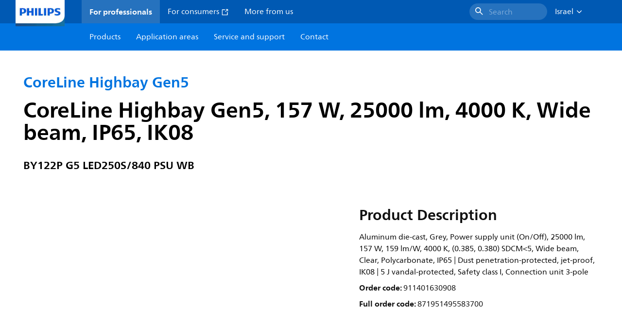

--- FILE ---
content_type: text/css;charset=utf-8
request_url: https://www.lighting.philips.co.il/etc.clientlibs/signify-brand-philips-lighting/clientlibs/clientlib-main-non-critical.min.ACSHASH785199b82e6778295243fd47a09beac3.css
body_size: 73308
content:
@font-face{font-display:swap;font-family:neuefrutigerworld-latin;font-style:normal;font-weight:400;src:url(../../../etc.clientlibs/signify-brand-philips-lighting/clientlibs/clientlib-main/resources/fonts/neuefrutigerworld-book-latin.woff2) format("woff2"),url(../../../etc.clientlibs/signify-brand-philips-lighting/clientlibs/clientlib-main/resources/fonts/neuefrutigerworld-book-latin.woff) format("woff")}@font-face{font-display:swap;font-family:neuefrutigerworld-cyrillic;font-style:normal;font-weight:400;src:url(../../../etc.clientlibs/signify-brand-philips-lighting/clientlibs/clientlib-main/resources/fonts/neuefrutigerworld-book-cyrillic.woff2) format("woff2"),url(../../../etc.clientlibs/signify-brand-philips-lighting/clientlibs/clientlib-main/resources/fonts/neuefrutigerworld-book-cyrillic.woff) format("woff")}@font-face{font-display:swap;font-family:neuefrutigerworld-arabic;font-style:normal;font-weight:400;src:url(../../../etc.clientlibs/signify-brand-philips-lighting/clientlibs/clientlib-main/resources/fonts/neuefrutigerworld-book-arabic.woff2) format("woff2"),url(../../../etc.clientlibs/signify-brand-philips-lighting/clientlibs/clientlib-main/resources/fonts/neuefrutigerworld-book-arabic.woff) format("woff")}@font-face{font-display:swap;font-family:neuefrutigerworld-armenian;font-style:normal;font-weight:400;src:url(../../../etc.clientlibs/signify-brand-philips-lighting/clientlibs/clientlib-main/resources/fonts/neuefrutigerworld-book-armenian.woff2) format("woff2"),url(../../../etc.clientlibs/signify-brand-philips-lighting/clientlibs/clientlib-main/resources/fonts/neuefrutigerworld-book-armenian.woff) format("woff")}@font-face{font-display:swap;font-family:neuefrutigerworld-georgian;font-style:normal;font-weight:400;src:url(../../../etc.clientlibs/signify-brand-philips-lighting/clientlibs/clientlib-main/resources/fonts/neuefrutigerworld-book-georgian.woff2) format("woff2"),url(../../../etc.clientlibs/signify-brand-philips-lighting/clientlibs/clientlib-main/resources/fonts/neuefrutigerworld-book-georgian.woff) format("woff")}@font-face{font-display:swap;font-family:neuefrutigerworld-greek;font-style:normal;font-weight:400;src:url(../../../etc.clientlibs/signify-brand-philips-lighting/clientlibs/clientlib-main/resources/fonts/neuefrutigerworld-book-greek.woff2) format("woff2"),url(../../../etc.clientlibs/signify-brand-philips-lighting/clientlibs/clientlib-main/resources/fonts/neuefrutigerworld-book-greek.woff) format("woff")}@font-face{font-display:swap;font-family:neuefrutigerworld-hebrew;font-style:normal;font-weight:400;src:url(../../../etc.clientlibs/signify-brand-philips-lighting/clientlibs/clientlib-main/resources/fonts/neuefrutigerworld-book-hebrew.woff2) format("woff2"),url(../../../etc.clientlibs/signify-brand-philips-lighting/clientlibs/clientlib-main/resources/fonts/neuefrutigerworld-book-hebrew.woff) format("woff")}@font-face{font-display:swap;font-family:neuefrutigerworld-thai;font-style:normal;font-weight:400;src:url(../../../etc.clientlibs/signify-brand-philips-lighting/clientlibs/clientlib-main/resources/fonts/neuefrutigerworld-book-thai.woff2) format("woff2"),url(../../../etc.clientlibs/signify-brand-philips-lighting/clientlibs/clientlib-main/resources/fonts/neuefrutigerworld-book-thai.woff) format("woff")}@font-face{font-display:swap;font-family:neuefrutigerworld-vietnamese;font-style:normal;font-weight:400;src:url(../../../etc.clientlibs/signify-brand-philips-lighting/clientlibs/clientlib-main/resources/fonts/neuefrutigerworld-book-vietnamese.woff2) format("woff2"),url(../../../etc.clientlibs/signify-brand-philips-lighting/clientlibs/clientlib-main/resources/fonts/neuefrutigerworld-book-vietnamese.woff) format("woff")}@font-face{font-display:swap;font-family:neuefrutigerworld-latin;font-style:normal;font-weight:700;src:url(../../../etc.clientlibs/signify-brand-philips-lighting/clientlibs/clientlib-main/resources/fonts/neuefrutigerworld-bold-latin.woff2) format("woff2"),url(../../../etc.clientlibs/signify-brand-philips-lighting/clientlibs/clientlib-main/resources/fonts/neuefrutigerworld-bold-latin.woff) format("woff")}@font-face{font-display:swap;font-family:neuefrutigerworld-cyrillic;font-style:normal;font-weight:700;src:url(../../../etc.clientlibs/signify-brand-philips-lighting/clientlibs/clientlib-main/resources/fonts/neuefrutigerworld-bold-cyrillic.woff2) format("woff2"),url(../../../etc.clientlibs/signify-brand-philips-lighting/clientlibs/clientlib-main/resources/fonts/neuefrutigerworld-bold-cyrillic.woff) format("woff")}@font-face{font-display:swap;font-family:neuefrutigerworld-arabic;font-style:normal;font-weight:700;src:url(../../../etc.clientlibs/signify-brand-philips-lighting/clientlibs/clientlib-main/resources/fonts/neuefrutigerworld-bold-arabic.woff2) format("woff2"),url(../../../etc.clientlibs/signify-brand-philips-lighting/clientlibs/clientlib-main/resources/fonts/neuefrutigerworld-bold-arabic.woff) format("woff")}@font-face{font-display:swap;font-family:neuefrutigerworld-armenian;font-style:normal;font-weight:700;src:url(../../../etc.clientlibs/signify-brand-philips-lighting/clientlibs/clientlib-main/resources/fonts/neuefrutigerworld-bold-armenian.woff2) format("woff2"),url(../../../etc.clientlibs/signify-brand-philips-lighting/clientlibs/clientlib-main/resources/fonts/neuefrutigerworld-bold-armenian.woff) format("woff")}@font-face{font-display:swap;font-family:neuefrutigerworld-georgian;font-style:normal;font-weight:700;src:url(../../../etc.clientlibs/signify-brand-philips-lighting/clientlibs/clientlib-main/resources/fonts/neuefrutigerworld-bold-georgian.woff2) format("woff2"),url(../../../etc.clientlibs/signify-brand-philips-lighting/clientlibs/clientlib-main/resources/fonts/neuefrutigerworld-bold-georgian.woff) format("woff")}@font-face{font-display:swap;font-family:neuefrutigerworld-greek;font-style:normal;font-weight:700;src:url(../../../etc.clientlibs/signify-brand-philips-lighting/clientlibs/clientlib-main/resources/fonts/neuefrutigerworld-bold-greek.woff2) format("woff2"),url(../../../etc.clientlibs/signify-brand-philips-lighting/clientlibs/clientlib-main/resources/fonts/neuefrutigerworld-bold-greek.woff) format("woff")}@font-face{font-display:swap;font-family:neuefrutigerworld-hebrew;font-style:normal;font-weight:700;src:url(../../../etc.clientlibs/signify-brand-philips-lighting/clientlibs/clientlib-main/resources/fonts/neuefrutigerworld-bold-hebrew.woff2) format("woff2"),url(../../../etc.clientlibs/signify-brand-philips-lighting/clientlibs/clientlib-main/resources/fonts/neuefrutigerworld-bold-hebrew.woff) format("woff")}@font-face{font-display:swap;font-family:neuefrutigerworld-thai;font-style:normal;font-weight:700;src:url(../../../etc.clientlibs/signify-brand-philips-lighting/clientlibs/clientlib-main/resources/fonts/neuefrutigerworld-bold-thai.woff2) format("woff2"),url(../../../etc.clientlibs/signify-brand-philips-lighting/clientlibs/clientlib-main/resources/fonts/neuefrutigerworld-bold-thai.woff) format("woff")}@font-face{font-display:swap;font-family:neuefrutigerworld-vietnamese;font-style:normal;font-weight:700;src:url(../../../etc.clientlibs/signify-brand-philips-lighting/clientlibs/clientlib-main/resources/fonts/neuefrutigerworld-bold-vietnamese.woff2) format("woff2"),url(../../../etc.clientlibs/signify-brand-philips-lighting/clientlibs/clientlib-main/resources/fonts/neuefrutigerworld-bold-vietnamese.woff) format("woff")}@font-face{font-display:swap;font-family:neuefrutigerworld-latin;font-style:normal;font-weight:300;src:url(../../../etc.clientlibs/signify-brand-philips-lighting/clientlibs/clientlib-main/resources/fonts/neuefrutigerworld-light-latin.woff2) format("woff2"),url(../../../etc.clientlibs/signify-brand-philips-lighting/clientlibs/clientlib-main/resources/fonts/neuefrutigerworld-light-latin.woff) format("woff")}@font-face{font-display:swap;font-family:neuefrutigerworld-cyrillic;font-style:normal;font-weight:300;src:url(../../../etc.clientlibs/signify-brand-philips-lighting/clientlibs/clientlib-main/resources/fonts/neuefrutigerworld-light-cyrillic.woff2) format("woff2"),url(../../../etc.clientlibs/signify-brand-philips-lighting/clientlibs/clientlib-main/resources/fonts/neuefrutigerworld-light-cyrillic.woff) format("woff")}@font-face{font-display:swap;font-family:neuefrutigerworld-arabic;font-style:normal;font-weight:300;src:url(../../../etc.clientlibs/signify-brand-philips-lighting/clientlibs/clientlib-main/resources/fonts/neuefrutigerworld-light-arabic.woff2) format("woff2"),url(../../../etc.clientlibs/signify-brand-philips-lighting/clientlibs/clientlib-main/resources/fonts/neuefrutigerworld-light-arabic.woff) format("woff")}@font-face{font-display:swap;font-family:neuefrutigerworld-armenian;font-style:normal;font-weight:300;src:url(../../../etc.clientlibs/signify-brand-philips-lighting/clientlibs/clientlib-main/resources/fonts/neuefrutigerworld-light-armenian.woff2) format("woff2"),url(../../../etc.clientlibs/signify-brand-philips-lighting/clientlibs/clientlib-main/resources/fonts/neuefrutigerworld-light-armenian.woff) format("woff")}@font-face{font-display:swap;font-family:neuefrutigerworld-georgian;font-style:normal;font-weight:300;src:url(../../../etc.clientlibs/signify-brand-philips-lighting/clientlibs/clientlib-main/resources/fonts/neuefrutigerworld-light-georgian.woff2) format("woff2"),url(../../../etc.clientlibs/signify-brand-philips-lighting/clientlibs/clientlib-main/resources/fonts/neuefrutigerworld-light-georgian.woff) format("woff")}@font-face{font-display:swap;font-family:neuefrutigerworld-greek;font-style:normal;font-weight:300;src:url(../../../etc.clientlibs/signify-brand-philips-lighting/clientlibs/clientlib-main/resources/fonts/neuefrutigerworld-light-greek.woff2) format("woff2"),url(../../../etc.clientlibs/signify-brand-philips-lighting/clientlibs/clientlib-main/resources/fonts/neuefrutigerworld-light-greek.woff) format("woff")}@font-face{font-display:swap;font-family:neuefrutigerworld-hebrew;font-style:normal;font-weight:300;src:url(../../../etc.clientlibs/signify-brand-philips-lighting/clientlibs/clientlib-main/resources/fonts/neuefrutigerworld-light-hebrew.woff2) format("woff2"),url(../../../etc.clientlibs/signify-brand-philips-lighting/clientlibs/clientlib-main/resources/fonts/neuefrutigerworld-light-hebrew.woff) format("woff")}@font-face{font-display:swap;font-family:neuefrutigerworld-thai;font-style:normal;font-weight:300;src:url(../../../etc.clientlibs/signify-brand-philips-lighting/clientlibs/clientlib-main/resources/fonts/neuefrutigerworld-light-thai.woff2) format("woff2"),url(../../../etc.clientlibs/signify-brand-philips-lighting/clientlibs/clientlib-main/resources/fonts/neuefrutigerworld-light-thai.woff) format("woff")}@font-face{font-display:swap;font-family:neuefrutigerworld-vietnamese;font-style:normal;font-weight:300;src:url(../../../etc.clientlibs/signify-brand-philips-lighting/clientlibs/clientlib-main/resources/fonts/neuefrutigerworld-light-vietnamese.woff2) format("woff2"),url(../../../etc.clientlibs/signify-brand-philips-lighting/clientlibs/clientlib-main/resources/fonts/neuefrutigerworld-light-vietnamese.woff) format("woff")}:lang(bg-bg),:lang(ru),:lang(uk){font-family:neuefrutigerworld-cyrillic,neuefrutigerworld-latin,tahoma,arial,helvetica,sans-serif}:lang(el),:lang(el-gr){font-family:neuefrutigerworld-greek,neuefrutigerworld-latin,tahoma,arial,helvetica,sans-serif}:lang(ar),:lang(ar-eg){font-family:neuefrutigerworld-arabic,neuefrutigerworld-latin,tahoma,arial,helvetica,sans-serif}:lang(he),:lang(he-il){font-family:neuefrutigerworld-hebrew,neuefrutigerworld-latin,tahoma,arial,helvetica,sans-serif}:lang(vi),:lang(vi-vn){font-family:neuefrutigerworld-vietnamese,neuefrutigerworld-latin,tahoma,arial,helvetica,sans-serif}:lang(th),:lang(th-th){font-family:neuefrutigerworld-thai,neuefrutigerworld-latin,tahoma,arial,helvetica,sans-serif}:lang(ka){font-family:neuefrutigerworld-georgian,neuefrutigerworld-latin,tahoma,arial,helvetica,sans-serif}:lang(hy){font-family:neuefrutigerworld-armenian,neuefrutigerworld-latin,tahoma,arial,helvetica,sans-serif}:lang(ja),:lang(ja-jp){font-family:"'Meiryo', 'メイリオ', 'Hiragino Kaku Gothic Pro', 'ヒラギノ角ゴ Pro W3', 'Ms Gothic', 'ＭＳ Ｐゴシック'"}:lang(ko),:lang(ko-kr){font-family:"'Malgun Gothic', 'NanumGothic', 'AppleGothic', 'Dotum'"}:lang(zh),:lang(zh-cn){font-family:"'Microsoft YaHei', 'Heiti SC', 'SimHei'"}:lang(zh-tw){font-family:"'Microsoft JhengHei', 'Heiti TC', 'PMingLiU'"}html{-webkit-tap-highlight-color:transparent}article,aside,figcaption,figure,footer,hgroup{display:block}[tabindex="-1"]:focus{outline:0!important}hr{box-sizing:content-box;height:0;overflow:visible}h1,h2,h3,h4,h5,h6{margin-bottom:.5rem;margin-top:0}p{margin-bottom:1rem;margin-top:0}abbr[data-original-title],abbr[title]{border-bottom:0;cursor:help;text-decoration:underline;-webkit-text-decoration:underline dotted;text-decoration:underline dotted}address{font-style:normal;line-height:inherit}address,dl,ol{margin-bottom:1rem}dl,ol{margin-top:0}ol ol,ol ul,ul ol{margin-bottom:0}dt{font-weight:700}dd{margin-bottom:.5rem;margin-left:0}blockquote{margin:0 0 1rem}dfn{font-style:italic}b{font-weight:bolder}small{font-size:80%}sub,sup{font-size:75%;line-height:0;position:relative;vertical-align:baseline}sub{bottom:-.25em}sup{top:-.5em}a:hover{color:#0066a1}a:hover{text-decoration:none}a:not([href]):not([tabindex]),a:not([href]):not([tabindex]):focus,a:not([href]):not([tabindex]):hover{color:inherit;text-decoration:none}a:not([href]):not([tabindex]):focus{outline:0}code,kbd,pre,samp{font-family:SFMono-Regular,Menlo,Monaco,Consolas,Liberation Mono,Courier New,monospace;font-size:1em}pre{margin-bottom:1rem;margin-top:0;overflow:auto;-ms-overflow-style:scrollbar}figure{margin:0 0 1rem}table{border-collapse:collapse}caption{caption-side:bottom;color:#6c757d;padding-bottom:.75rem;padding-top:.75rem;text-align:left}th{text-align:inherit}label{display:inline-block;margin-bottom:.5rem}button:focus{outline:1px dotted;outline:5px auto -webkit-focus-ring-color}input,optgroup,select,textarea{font-family:inherit;font-size:inherit;line-height:inherit;margin:0}input{overflow:visible}select{text-transform:none}[type=reset],[type=submit]{-webkit-appearance:button}[type=reset]::-moz-focus-inner,[type=submit]::-moz-focus-inner{border-style:none;padding:0}input[type=checkbox],input[type=radio]{box-sizing:border-box;padding:0}input[type=date],input[type=datetime-local],input[type=month],input[type=time]{-webkit-appearance:listbox}textarea{overflow:auto;resize:vertical}fieldset{border:0;margin:0;min-width:0;padding:0}legend{color:inherit;display:block;font-size:1.5rem;line-height:inherit;margin-bottom:.5rem;max-width:100%;padding:0;white-space:normal;width:100%}progress{vertical-align:baseline}[type=number]::-webkit-inner-spin-button,[type=number]::-webkit-outer-spin-button{height:auto}[type=search]{-webkit-appearance:none;outline-offset:-2px}[type=search]::-webkit-search-cancel-button,[type=search]::-webkit-search-decoration{-webkit-appearance:none}output{display:inline-block}summary{cursor:pointer;display:list-item}template{display:none}[hidden]{display:none!important}.img-responsive{display:block;max-width:100%}p{word-break:break-word}body.no-scroll{overflow:hidden}html[dir=rtl] body{text-align:right}a:focus,button:focus{outline:0}a:focus-visible,button:focus-visible{outline:2px solid #1432ff;outline-offset:4px}@media(prefers-reduced-motion:reduce){*,:after,:before{transition-delay:0s!important;transition-duration:0s!important}}@media screen and (max-width:600px){.aem-Grid--12 .aem-GridColumn.aem-GridColumn--xs--1{clear:none;float:left;width:8.3333333333%}.aem-Grid--12 .aem-GridColumn.aem-GridColumn--offset--xs--1{margin-left:8.3333333333%}.aem-Grid--12 .aem-GridColumn.aem-GridColumn--xs--2{clear:none;float:left;width:16.6666666667%}.aem-Grid--12 .aem-GridColumn.aem-GridColumn--offset--xs--2{margin-left:16.6666666667%}.aem-Grid--12 .aem-GridColumn.aem-GridColumn--xs--3{clear:none;float:left;width:25%}.aem-Grid--12 .aem-GridColumn.aem-GridColumn--offset--xs--3{margin-left:25%}.aem-Grid--12 .aem-GridColumn.aem-GridColumn--xs--4{clear:none;float:left;width:33.3333333333%}.aem-Grid--12 .aem-GridColumn.aem-GridColumn--offset--xs--4{margin-left:33.3333333333%}.aem-Grid--12 .aem-GridColumn.aem-GridColumn--xs--5{clear:none;float:left;width:41.6666666667%}.aem-Grid--12 .aem-GridColumn.aem-GridColumn--offset--xs--5{margin-left:41.6666666667%}.aem-Grid--12 .aem-GridColumn.aem-GridColumn--xs--6{clear:none;float:left;width:50%}.aem-Grid--12 .aem-GridColumn.aem-GridColumn--offset--xs--6{margin-left:50%}.aem-Grid--12 .aem-GridColumn.aem-GridColumn--xs--7{clear:none;float:left;width:58.3333333333%}.aem-Grid--12 .aem-GridColumn.aem-GridColumn--offset--xs--7{margin-left:58.3333333333%}.aem-Grid--12 .aem-GridColumn.aem-GridColumn--xs--8{clear:none;float:left;width:66.6666666667%}.aem-Grid--12 .aem-GridColumn.aem-GridColumn--offset--xs--8{margin-left:66.6666666667%}.aem-Grid--12 .aem-GridColumn.aem-GridColumn--xs--9{clear:none;float:left;width:75%}.aem-Grid--12 .aem-GridColumn.aem-GridColumn--offset--xs--9{margin-left:75%}.aem-Grid--12 .aem-GridColumn.aem-GridColumn--xs--10{clear:none;float:left;width:83.3333333333%}.aem-Grid--12 .aem-GridColumn.aem-GridColumn--offset--xs--10{margin-left:83.3333333333%}.aem-Grid--12 .aem-GridColumn.aem-GridColumn--xs--11{clear:none;float:left;width:91.6666666667%}.aem-Grid--12 .aem-GridColumn.aem-GridColumn--offset--xs--11{margin-left:91.6666666667%}.aem-Grid--12 .aem-GridColumn.aem-GridColumn--xs--12{clear:none;float:left;width:100%}.aem-Grid--12 .aem-GridColumn.aem-GridColumn--offset--xs--12{margin-left:100%}.aem-Grid--xs--12 .aem-GridColumn.aem-GridColumn--xs--1{clear:none;float:left;width:8.3333333333%}.aem-Grid--xs--12 .aem-GridColumn.aem-GridColumn--offset--xs--1{margin-left:8.3333333333%}.aem-Grid--xs--12 .aem-GridColumn.aem-GridColumn--xs--2{clear:none;float:left;width:16.6666666667%}.aem-Grid--xs--12 .aem-GridColumn.aem-GridColumn--offset--xs--2{margin-left:16.6666666667%}.aem-Grid--xs--12 .aem-GridColumn.aem-GridColumn--xs--3{clear:none;float:left;width:25%}.aem-Grid--xs--12 .aem-GridColumn.aem-GridColumn--offset--xs--3{margin-left:25%}.aem-Grid--xs--12 .aem-GridColumn.aem-GridColumn--xs--4{clear:none;float:left;width:33.3333333333%}.aem-Grid--xs--12 .aem-GridColumn.aem-GridColumn--offset--xs--4{margin-left:33.3333333333%}.aem-Grid--xs--12 .aem-GridColumn.aem-GridColumn--xs--5{clear:none;float:left;width:41.6666666667%}.aem-Grid--xs--12 .aem-GridColumn.aem-GridColumn--offset--xs--5{margin-left:41.6666666667%}.aem-Grid--xs--12 .aem-GridColumn.aem-GridColumn--xs--6{clear:none;float:left;width:50%}.aem-Grid--xs--12 .aem-GridColumn.aem-GridColumn--offset--xs--6{margin-left:50%}.aem-Grid--xs--12 .aem-GridColumn.aem-GridColumn--xs--7{clear:none;float:left;width:58.3333333333%}.aem-Grid--xs--12 .aem-GridColumn.aem-GridColumn--offset--xs--7{margin-left:58.3333333333%}.aem-Grid--xs--12 .aem-GridColumn.aem-GridColumn--xs--8{clear:none;float:left;width:66.6666666667%}.aem-Grid--xs--12 .aem-GridColumn.aem-GridColumn--offset--xs--8{margin-left:66.6666666667%}.aem-Grid--xs--12 .aem-GridColumn.aem-GridColumn--xs--9{clear:none;float:left;width:75%}.aem-Grid--xs--12 .aem-GridColumn.aem-GridColumn--offset--xs--9{margin-left:75%}.aem-Grid--xs--12 .aem-GridColumn.aem-GridColumn--xs--10{clear:none;float:left;width:83.3333333333%}.aem-Grid--xs--12 .aem-GridColumn.aem-GridColumn--offset--xs--10{margin-left:83.3333333333%}.aem-Grid--xs--12 .aem-GridColumn.aem-GridColumn--xs--11{clear:none;float:left;width:91.6666666667%}.aem-Grid--xs--12 .aem-GridColumn.aem-GridColumn--offset--xs--11{margin-left:91.6666666667%}.aem-Grid--xs--12 .aem-GridColumn.aem-GridColumn--xs--12{clear:none;float:left;width:100%}.aem-Grid--xs--12 .aem-GridColumn.aem-GridColumn--offset--xs--12{margin-left:100%}.aem-GridColumn.aem-GridColumn--xs--newline{clear:both!important;display:block}.aem-GridColumn.aem-GridColumn--xs--none{clear:none!important;display:block}.aem-GridColumn.aem-GridColumn--xs--hide{display:none}}@media screen and (min-width:601px)and (max-width:768px){.aem-Grid--12 .aem-GridColumn.aem-GridColumn--sm--1{clear:none;float:left;width:8.3333333333%}.aem-Grid--12 .aem-GridColumn.aem-GridColumn--offset--sm--1{margin-left:8.3333333333%}.aem-Grid--12 .aem-GridColumn.aem-GridColumn--sm--2{clear:none;float:left;width:16.6666666667%}.aem-Grid--12 .aem-GridColumn.aem-GridColumn--offset--sm--2{margin-left:16.6666666667%}.aem-Grid--12 .aem-GridColumn.aem-GridColumn--sm--3{clear:none;float:left;width:25%}.aem-Grid--12 .aem-GridColumn.aem-GridColumn--offset--sm--3{margin-left:25%}.aem-Grid--12 .aem-GridColumn.aem-GridColumn--sm--4{clear:none;float:left;width:33.3333333333%}.aem-Grid--12 .aem-GridColumn.aem-GridColumn--offset--sm--4{margin-left:33.3333333333%}.aem-Grid--12 .aem-GridColumn.aem-GridColumn--sm--5{clear:none;float:left;width:41.6666666667%}.aem-Grid--12 .aem-GridColumn.aem-GridColumn--offset--sm--5{margin-left:41.6666666667%}.aem-Grid--12 .aem-GridColumn.aem-GridColumn--sm--6{clear:none;float:left;width:50%}.aem-Grid--12 .aem-GridColumn.aem-GridColumn--offset--sm--6{margin-left:50%}.aem-Grid--12 .aem-GridColumn.aem-GridColumn--sm--7{clear:none;float:left;width:58.3333333333%}.aem-Grid--12 .aem-GridColumn.aem-GridColumn--offset--sm--7{margin-left:58.3333333333%}.aem-Grid--12 .aem-GridColumn.aem-GridColumn--sm--8{clear:none;float:left;width:66.6666666667%}.aem-Grid--12 .aem-GridColumn.aem-GridColumn--offset--sm--8{margin-left:66.6666666667%}.aem-Grid--12 .aem-GridColumn.aem-GridColumn--sm--9{clear:none;float:left;width:75%}.aem-Grid--12 .aem-GridColumn.aem-GridColumn--offset--sm--9{margin-left:75%}.aem-Grid--12 .aem-GridColumn.aem-GridColumn--sm--10{clear:none;float:left;width:83.3333333333%}.aem-Grid--12 .aem-GridColumn.aem-GridColumn--offset--sm--10{margin-left:83.3333333333%}.aem-Grid--12 .aem-GridColumn.aem-GridColumn--sm--11{clear:none;float:left;width:91.6666666667%}.aem-Grid--12 .aem-GridColumn.aem-GridColumn--offset--sm--11{margin-left:91.6666666667%}.aem-Grid--12 .aem-GridColumn.aem-GridColumn--sm--12{clear:none;float:left;width:100%}.aem-Grid--12 .aem-GridColumn.aem-GridColumn--offset--sm--12{margin-left:100%}.aem-Grid--sm--12 .aem-GridColumn.aem-GridColumn--sm--1{clear:none;float:left;width:8.3333333333%}.aem-Grid--sm--12 .aem-GridColumn.aem-GridColumn--offset--sm--1{margin-left:8.3333333333%}.aem-Grid--sm--12 .aem-GridColumn.aem-GridColumn--sm--2{clear:none;float:left;width:16.6666666667%}.aem-Grid--sm--12 .aem-GridColumn.aem-GridColumn--offset--sm--2{margin-left:16.6666666667%}.aem-Grid--sm--12 .aem-GridColumn.aem-GridColumn--sm--3{clear:none;float:left;width:25%}.aem-Grid--sm--12 .aem-GridColumn.aem-GridColumn--offset--sm--3{margin-left:25%}.aem-Grid--sm--12 .aem-GridColumn.aem-GridColumn--sm--4{clear:none;float:left;width:33.3333333333%}.aem-Grid--sm--12 .aem-GridColumn.aem-GridColumn--offset--sm--4{margin-left:33.3333333333%}.aem-Grid--sm--12 .aem-GridColumn.aem-GridColumn--sm--5{clear:none;float:left;width:41.6666666667%}.aem-Grid--sm--12 .aem-GridColumn.aem-GridColumn--offset--sm--5{margin-left:41.6666666667%}.aem-Grid--sm--12 .aem-GridColumn.aem-GridColumn--sm--6{clear:none;float:left;width:50%}.aem-Grid--sm--12 .aem-GridColumn.aem-GridColumn--offset--sm--6{margin-left:50%}.aem-Grid--sm--12 .aem-GridColumn.aem-GridColumn--sm--7{clear:none;float:left;width:58.3333333333%}.aem-Grid--sm--12 .aem-GridColumn.aem-GridColumn--offset--sm--7{margin-left:58.3333333333%}.aem-Grid--sm--12 .aem-GridColumn.aem-GridColumn--sm--8{clear:none;float:left;width:66.6666666667%}.aem-Grid--sm--12 .aem-GridColumn.aem-GridColumn--offset--sm--8{margin-left:66.6666666667%}.aem-Grid--sm--12 .aem-GridColumn.aem-GridColumn--sm--9{clear:none;float:left;width:75%}.aem-Grid--sm--12 .aem-GridColumn.aem-GridColumn--offset--sm--9{margin-left:75%}.aem-Grid--sm--12 .aem-GridColumn.aem-GridColumn--sm--10{clear:none;float:left;width:83.3333333333%}.aem-Grid--sm--12 .aem-GridColumn.aem-GridColumn--offset--sm--10{margin-left:83.3333333333%}.aem-Grid--sm--12 .aem-GridColumn.aem-GridColumn--sm--11{clear:none;float:left;width:91.6666666667%}.aem-Grid--sm--12 .aem-GridColumn.aem-GridColumn--offset--sm--11{margin-left:91.6666666667%}.aem-Grid--sm--12 .aem-GridColumn.aem-GridColumn--sm--12{clear:none;float:left;width:100%}.aem-Grid--sm--12 .aem-GridColumn.aem-GridColumn--offset--sm--12{margin-left:100%}.aem-GridColumn.aem-GridColumn--sm--newline{clear:both!important;display:block}.aem-GridColumn.aem-GridColumn--sm--none{clear:none!important;display:block}.aem-GridColumn.aem-GridColumn--sm--hide{display:none}}@media screen and (min-width:769px)and (max-width:1024px){.aem-Grid--12 .aem-GridColumn.aem-GridColumn--md--1{clear:none;float:left;width:8.3333333333%}.aem-Grid--12 .aem-GridColumn.aem-GridColumn--offset--md--1{margin-left:8.3333333333%}.aem-Grid--12 .aem-GridColumn.aem-GridColumn--md--2{clear:none;float:left;width:16.6666666667%}.aem-Grid--12 .aem-GridColumn.aem-GridColumn--offset--md--2{margin-left:16.6666666667%}.aem-Grid--12 .aem-GridColumn.aem-GridColumn--md--3{clear:none;float:left;width:25%}.aem-Grid--12 .aem-GridColumn.aem-GridColumn--offset--md--3{margin-left:25%}.aem-Grid--12 .aem-GridColumn.aem-GridColumn--md--4{clear:none;float:left;width:33.3333333333%}.aem-Grid--12 .aem-GridColumn.aem-GridColumn--offset--md--4{margin-left:33.3333333333%}.aem-Grid--12 .aem-GridColumn.aem-GridColumn--md--5{clear:none;float:left;width:41.6666666667%}.aem-Grid--12 .aem-GridColumn.aem-GridColumn--offset--md--5{margin-left:41.6666666667%}.aem-Grid--12 .aem-GridColumn.aem-GridColumn--md--6{clear:none;float:left;width:50%}.aem-Grid--12 .aem-GridColumn.aem-GridColumn--offset--md--6{margin-left:50%}.aem-Grid--12 .aem-GridColumn.aem-GridColumn--md--7{clear:none;float:left;width:58.3333333333%}.aem-Grid--12 .aem-GridColumn.aem-GridColumn--offset--md--7{margin-left:58.3333333333%}.aem-Grid--12 .aem-GridColumn.aem-GridColumn--md--8{clear:none;float:left;width:66.6666666667%}.aem-Grid--12 .aem-GridColumn.aem-GridColumn--offset--md--8{margin-left:66.6666666667%}.aem-Grid--12 .aem-GridColumn.aem-GridColumn--md--9{clear:none;float:left;width:75%}.aem-Grid--12 .aem-GridColumn.aem-GridColumn--offset--md--9{margin-left:75%}.aem-Grid--12 .aem-GridColumn.aem-GridColumn--md--10{clear:none;float:left;width:83.3333333333%}.aem-Grid--12 .aem-GridColumn.aem-GridColumn--offset--md--10{margin-left:83.3333333333%}.aem-Grid--12 .aem-GridColumn.aem-GridColumn--md--11{clear:none;float:left;width:91.6666666667%}.aem-Grid--12 .aem-GridColumn.aem-GridColumn--offset--md--11{margin-left:91.6666666667%}.aem-Grid--12 .aem-GridColumn.aem-GridColumn--md--12{clear:none;float:left;width:100%}.aem-Grid--12 .aem-GridColumn.aem-GridColumn--offset--md--12{margin-left:100%}.aem-Grid--md--12 .aem-GridColumn.aem-GridColumn--md--1{clear:none;float:left;width:8.3333333333%}.aem-Grid--md--12 .aem-GridColumn.aem-GridColumn--offset--md--1{margin-left:8.3333333333%}.aem-Grid--md--12 .aem-GridColumn.aem-GridColumn--md--2{clear:none;float:left;width:16.6666666667%}.aem-Grid--md--12 .aem-GridColumn.aem-GridColumn--offset--md--2{margin-left:16.6666666667%}.aem-Grid--md--12 .aem-GridColumn.aem-GridColumn--md--3{clear:none;float:left;width:25%}.aem-Grid--md--12 .aem-GridColumn.aem-GridColumn--offset--md--3{margin-left:25%}.aem-Grid--md--12 .aem-GridColumn.aem-GridColumn--md--4{clear:none;float:left;width:33.3333333333%}.aem-Grid--md--12 .aem-GridColumn.aem-GridColumn--offset--md--4{margin-left:33.3333333333%}.aem-Grid--md--12 .aem-GridColumn.aem-GridColumn--md--5{clear:none;float:left;width:41.6666666667%}.aem-Grid--md--12 .aem-GridColumn.aem-GridColumn--offset--md--5{margin-left:41.6666666667%}.aem-Grid--md--12 .aem-GridColumn.aem-GridColumn--md--6{clear:none;float:left;width:50%}.aem-Grid--md--12 .aem-GridColumn.aem-GridColumn--offset--md--6{margin-left:50%}.aem-Grid--md--12 .aem-GridColumn.aem-GridColumn--md--7{clear:none;float:left;width:58.3333333333%}.aem-Grid--md--12 .aem-GridColumn.aem-GridColumn--offset--md--7{margin-left:58.3333333333%}.aem-Grid--md--12 .aem-GridColumn.aem-GridColumn--md--8{clear:none;float:left;width:66.6666666667%}.aem-Grid--md--12 .aem-GridColumn.aem-GridColumn--offset--md--8{margin-left:66.6666666667%}.aem-Grid--md--12 .aem-GridColumn.aem-GridColumn--md--9{clear:none;float:left;width:75%}.aem-Grid--md--12 .aem-GridColumn.aem-GridColumn--offset--md--9{margin-left:75%}.aem-Grid--md--12 .aem-GridColumn.aem-GridColumn--md--10{clear:none;float:left;width:83.3333333333%}.aem-Grid--md--12 .aem-GridColumn.aem-GridColumn--offset--md--10{margin-left:83.3333333333%}.aem-Grid--md--12 .aem-GridColumn.aem-GridColumn--md--11{clear:none;float:left;width:91.6666666667%}.aem-Grid--md--12 .aem-GridColumn.aem-GridColumn--offset--md--11{margin-left:91.6666666667%}.aem-Grid--md--12 .aem-GridColumn.aem-GridColumn--md--12{clear:none;float:left;width:100%}.aem-Grid--md--12 .aem-GridColumn.aem-GridColumn--offset--md--12{margin-left:100%}.aem-GridColumn.aem-GridColumn--md--newline{clear:both!important;display:block}.aem-GridColumn.aem-GridColumn--md--none{clear:none!important;display:block}.aem-GridColumn.aem-GridColumn--md--hide{display:none}}.aem-Grid-newComponent{clear:both;margin:0}.aem-GridShowHidden>.aem-Grid>.aem-GridColumn{display:block!important}@media screen and (min-width:1025px){.aem-Grid--12 .aem-GridColumn.aem-GridColumn--default--1{clear:none;float:left;width:8.3333333333%}.aem-Grid--12 .aem-GridColumn.aem-GridColumn--offset--default--1{margin-left:8.3333333333%}.aem-Grid--12 .aem-GridColumn.aem-GridColumn--default--2{clear:none;float:left;width:16.6666666667%}.aem-Grid--12 .aem-GridColumn.aem-GridColumn--offset--default--2{margin-left:16.6666666667%}.aem-Grid--12 .aem-GridColumn.aem-GridColumn--default--3{clear:none;float:left;width:25%}.aem-Grid--12 .aem-GridColumn.aem-GridColumn--offset--default--3{margin-left:25%}.aem-Grid--12 .aem-GridColumn.aem-GridColumn--default--4{clear:none;float:left;width:33.3333333333%}.aem-Grid--12 .aem-GridColumn.aem-GridColumn--offset--default--4{margin-left:33.3333333333%}.aem-Grid--12 .aem-GridColumn.aem-GridColumn--default--5{clear:none;float:left;width:41.6666666667%}.aem-Grid--12 .aem-GridColumn.aem-GridColumn--offset--default--5{margin-left:41.6666666667%}.aem-Grid--12 .aem-GridColumn.aem-GridColumn--default--6{clear:none;float:left;width:50%}.aem-Grid--12 .aem-GridColumn.aem-GridColumn--offset--default--6{margin-left:50%}.aem-Grid--12 .aem-GridColumn.aem-GridColumn--default--7{clear:none;float:left;width:58.3333333333%}.aem-Grid--12 .aem-GridColumn.aem-GridColumn--offset--default--7{margin-left:58.3333333333%}.aem-Grid--12 .aem-GridColumn.aem-GridColumn--default--8{clear:none;float:left;width:66.6666666667%}.aem-Grid--12 .aem-GridColumn.aem-GridColumn--offset--default--8{margin-left:66.6666666667%}.aem-Grid--12 .aem-GridColumn.aem-GridColumn--default--9{clear:none;float:left;width:75%}.aem-Grid--12 .aem-GridColumn.aem-GridColumn--offset--default--9{margin-left:75%}.aem-Grid--12 .aem-GridColumn.aem-GridColumn--default--10{clear:none;float:left;width:83.3333333333%}.aem-Grid--12 .aem-GridColumn.aem-GridColumn--offset--default--10{margin-left:83.3333333333%}.aem-Grid--12 .aem-GridColumn.aem-GridColumn--default--11{clear:none;float:left;width:91.6666666667%}.aem-Grid--12 .aem-GridColumn.aem-GridColumn--offset--default--11{margin-left:91.6666666667%}.aem-Grid--12 .aem-GridColumn.aem-GridColumn--offset--default--12{margin-left:100%}.aem-Grid--default--12 .aem-GridColumn.aem-GridColumn--default--1{clear:none;float:left;width:8.3333333333%}.aem-Grid--default--12 .aem-GridColumn.aem-GridColumn--offset--default--1{margin-left:8.3333333333%}.aem-Grid--default--12 .aem-GridColumn.aem-GridColumn--default--2{clear:none;float:left;width:16.6666666667%}.aem-Grid--default--12 .aem-GridColumn.aem-GridColumn--offset--default--2{margin-left:16.6666666667%}.aem-Grid--default--12 .aem-GridColumn.aem-GridColumn--default--3{clear:none;float:left;width:25%}.aem-Grid--default--12 .aem-GridColumn.aem-GridColumn--offset--default--3{margin-left:25%}.aem-Grid--default--12 .aem-GridColumn.aem-GridColumn--default--4{clear:none;float:left;width:33.3333333333%}.aem-Grid--default--12 .aem-GridColumn.aem-GridColumn--offset--default--4{margin-left:33.3333333333%}.aem-Grid--default--12 .aem-GridColumn.aem-GridColumn--default--5{clear:none;float:left;width:41.6666666667%}.aem-Grid--default--12 .aem-GridColumn.aem-GridColumn--offset--default--5{margin-left:41.6666666667%}.aem-Grid--default--12 .aem-GridColumn.aem-GridColumn--default--6{clear:none;float:left;width:50%}.aem-Grid--default--12 .aem-GridColumn.aem-GridColumn--offset--default--6{margin-left:50%}.aem-Grid--default--12 .aem-GridColumn.aem-GridColumn--default--7{clear:none;float:left;width:58.3333333333%}.aem-Grid--default--12 .aem-GridColumn.aem-GridColumn--offset--default--7{margin-left:58.3333333333%}.aem-Grid--default--12 .aem-GridColumn.aem-GridColumn--default--8{clear:none;float:left;width:66.6666666667%}.aem-Grid--default--12 .aem-GridColumn.aem-GridColumn--offset--default--8{margin-left:66.6666666667%}.aem-Grid--default--12 .aem-GridColumn.aem-GridColumn--default--9{clear:none;float:left;width:75%}.aem-Grid--default--12 .aem-GridColumn.aem-GridColumn--offset--default--9{margin-left:75%}.aem-Grid--default--12 .aem-GridColumn.aem-GridColumn--default--10{clear:none;float:left;width:83.3333333333%}.aem-Grid--default--12 .aem-GridColumn.aem-GridColumn--offset--default--10{margin-left:83.3333333333%}.aem-Grid--default--12 .aem-GridColumn.aem-GridColumn--default--11{clear:none;float:left;width:91.6666666667%}.aem-Grid--default--12 .aem-GridColumn.aem-GridColumn--offset--default--11{margin-left:91.6666666667%}.aem-Grid--default--12 .aem-GridColumn.aem-GridColumn--offset--default--12{margin-left:100%}.aem-GridColumn.aem-GridColumn--default--newline{clear:both!important;display:block}.aem-GridColumn.aem-GridColumn--default--none{clear:none!important;display:block}.aem-GridColumn.aem-GridColumn--default--hide{display:none}}.container-fluid{margin-left:auto;margin-right:auto;padding-left:1.4%;padding-right:1.4%;width:100%}.row{display:flex;flex-wrap:wrap;margin-left:-1.4%;margin-right:-1.4%}.no-gutters{margin-left:0;margin-right:0}.no-gutters>.col,.no-gutters>[class*=col-]{padding-left:0;padding-right:0}.col,.col-1,.col-10,.col-11,.col-12,.col-2,.col-3,.col-4,.col-5,.col-6,.col-7,.col-8,.col-9,.col-auto,.col-lg,.col-lg-1,.col-lg-10,.col-lg-11,.col-lg-12,.col-lg-2,.col-lg-3,.col-lg-4,.col-lg-5,.col-lg-6,.col-lg-7,.col-lg-8,.col-lg-9,.col-lg-auto,.col-md,.col-md-1,.col-md-10,.col-md-11,.col-md-12,.col-md-2,.col-md-3,.col-md-4,.col-md-5,.col-md-6,.col-md-7,.col-md-8,.col-md-9,.col-md-auto,.col-sm,.col-sm-1,.col-sm-10,.col-sm-11,.col-sm-12,.col-sm-2,.col-sm-3,.col-sm-4,.col-sm-5,.col-sm-6,.col-sm-7,.col-sm-8,.col-sm-9,.col-sm-auto,.col-xl,.col-xl-1,.col-xl-10,.col-xl-11,.col-xl-12,.col-xl-2,.col-xl-3,.col-xl-4,.col-xl-5,.col-xl-6,.col-xl-7,.col-xl-8,.col-xl-9,.col-xl-auto,.col-xxl,.col-xxl-1,.col-xxl-10,.col-xxl-11,.col-xxl-12,.col-xxl-2,.col-xxl-3,.col-xxl-4,.col-xxl-5,.col-xxl-6,.col-xxl-7,.col-xxl-8,.col-xxl-9,.col-xxl-auto,.col-xxxl,.col-xxxl-1,.col-xxxl-10,.col-xxxl-11,.col-xxxl-12,.col-xxxl-2,.col-xxxl-3,.col-xxxl-4,.col-xxxl-5,.col-xxxl-6,.col-xxxl-7,.col-xxxl-8,.col-xxxl-9,.col-xxxl-auto{min-height:1px;padding-left:1.4%;padding-right:1.4%;position:relative;width:100%}.col{flex-basis:0;flex-grow:1;max-width:100%}.col-auto{flex:0 0 auto;max-width:none;width:auto}.col-1{flex:0 0 8.3333333333%;max-width:8.3333333333%}.col-2{flex:0 0 16.6666666667%;max-width:16.6666666667%}.col-3{flex:0 0 25%;max-width:25%}.col-4{flex:0 0 33.3333333333%;max-width:33.3333333333%}.col-5{flex:0 0 41.6666666667%;max-width:41.6666666667%}.col-6{flex:0 0 50%;max-width:50%}.col-7{flex:0 0 58.3333333333%;max-width:58.3333333333%}.col-8{flex:0 0 66.6666666667%;max-width:66.6666666667%}.col-9{flex:0 0 75%;max-width:75%}.col-10{flex:0 0 83.3333333333%;max-width:83.3333333333%}.col-11{flex:0 0 91.6666666667%;max-width:91.6666666667%}.col-12{flex:0 0 100%;max-width:100%}.order-first{order:-1}.order-last{order:13}.order-0{order:0}.order-1{order:1}.order-2{order:2}.order-3{order:3}.order-4{order:4}.order-5{order:5}.order-6{order:6}.order-7{order:7}.order-8{order:8}.order-9{order:9}.order-10{order:10}.order-11{order:11}.order-12{order:12}.offset-1{margin-left:8.3333333333%}.offset-2{margin-left:16.6666666667%}.offset-3{margin-left:25%}.offset-4{margin-left:33.3333333333%}.offset-5{margin-left:41.6666666667%}.offset-6{margin-left:50%}.offset-7{margin-left:58.3333333333%}.offset-8{margin-left:66.6666666667%}.offset-9{margin-left:75%}.offset-10{margin-left:83.3333333333%}.offset-11{margin-left:91.6666666667%}@media(min-width:601px){.col-sm{flex-basis:0;flex-grow:1;max-width:100%}.col-sm-auto{flex:0 0 auto;max-width:none;width:auto}.col-sm-1{flex:0 0 8.3333333333%;max-width:8.3333333333%}.col-sm-2{flex:0 0 16.6666666667%;max-width:16.6666666667%}.col-sm-3{flex:0 0 25%;max-width:25%}.col-sm-4{flex:0 0 33.3333333333%;max-width:33.3333333333%}.col-sm-5{flex:0 0 41.6666666667%;max-width:41.6666666667%}.col-sm-6{flex:0 0 50%;max-width:50%}.col-sm-7{flex:0 0 58.3333333333%;max-width:58.3333333333%}.col-sm-8{flex:0 0 66.6666666667%;max-width:66.6666666667%}.col-sm-9{flex:0 0 75%;max-width:75%}.col-sm-10{flex:0 0 83.3333333333%;max-width:83.3333333333%}.col-sm-11{flex:0 0 91.6666666667%;max-width:91.6666666667%}.col-sm-12{flex:0 0 100%;max-width:100%}.order-sm-first{order:-1}.order-sm-last{order:13}.order-sm-0{order:0}.order-sm-1{order:1}.order-sm-2{order:2}.order-sm-3{order:3}.order-sm-4{order:4}.order-sm-5{order:5}.order-sm-6{order:6}.order-sm-7{order:7}.order-sm-8{order:8}.order-sm-9{order:9}.order-sm-10{order:10}.order-sm-11{order:11}.order-sm-12{order:12}.offset-sm-0{margin-left:0}.offset-sm-1{margin-left:8.3333333333%}.offset-sm-2{margin-left:16.6666666667%}.offset-sm-3{margin-left:25%}.offset-sm-4{margin-left:33.3333333333%}.offset-sm-5{margin-left:41.6666666667%}.offset-sm-6{margin-left:50%}.offset-sm-7{margin-left:58.3333333333%}.offset-sm-8{margin-left:66.6666666667%}.offset-sm-9{margin-left:75%}.offset-sm-10{margin-left:83.3333333333%}.offset-sm-11{margin-left:91.6666666667%}}@media(min-width:769px){.col-md{flex-basis:0;flex-grow:1;max-width:100%}.col-md-auto{flex:0 0 auto;max-width:none;width:auto}.col-md-1{flex:0 0 8.3333333333%;max-width:8.3333333333%}.col-md-2{flex:0 0 16.6666666667%;max-width:16.6666666667%}.col-md-3{flex:0 0 25%;max-width:25%}.col-md-4{flex:0 0 33.3333333333%;max-width:33.3333333333%}.col-md-5{flex:0 0 41.6666666667%;max-width:41.6666666667%}.col-md-6{flex:0 0 50%;max-width:50%}.col-md-7{flex:0 0 58.3333333333%;max-width:58.3333333333%}.col-md-8{flex:0 0 66.6666666667%;max-width:66.6666666667%}.col-md-9{flex:0 0 75%;max-width:75%}.col-md-10{flex:0 0 83.3333333333%;max-width:83.3333333333%}.col-md-11{flex:0 0 91.6666666667%;max-width:91.6666666667%}.col-md-12{flex:0 0 100%;max-width:100%}.order-md-first{order:-1}.order-md-last{order:13}.order-md-0{order:0}.order-md-1{order:1}.order-md-2{order:2}.order-md-3{order:3}.order-md-4{order:4}.order-md-5{order:5}.order-md-6{order:6}.order-md-7{order:7}.order-md-8{order:8}.order-md-9{order:9}.order-md-10{order:10}.order-md-11{order:11}.order-md-12{order:12}.offset-md-0{margin-left:0}.offset-md-1{margin-left:8.3333333333%}.offset-md-2{margin-left:16.6666666667%}.offset-md-3{margin-left:25%}.offset-md-4{margin-left:33.3333333333%}.offset-md-5{margin-left:41.6666666667%}.offset-md-6{margin-left:50%}.offset-md-7{margin-left:58.3333333333%}.offset-md-8{margin-left:66.6666666667%}.offset-md-9{margin-left:75%}.offset-md-10{margin-left:83.3333333333%}.offset-md-11{margin-left:91.6666666667%}}@media(min-width:1025px){.col-lg{flex-basis:0;flex-grow:1;max-width:100%}.col-lg-auto{flex:0 0 auto;max-width:none;width:auto}.col-lg-1{flex:0 0 8.3333333333%;max-width:8.3333333333%}.col-lg-2{flex:0 0 16.6666666667%;max-width:16.6666666667%}.col-lg-3{flex:0 0 25%;max-width:25%}.col-lg-4{flex:0 0 33.3333333333%;max-width:33.3333333333%}.col-lg-5{flex:0 0 41.6666666667%;max-width:41.6666666667%}.col-lg-6{flex:0 0 50%;max-width:50%}.col-lg-7{flex:0 0 58.3333333333%;max-width:58.3333333333%}.col-lg-8{flex:0 0 66.6666666667%;max-width:66.6666666667%}.col-lg-9{flex:0 0 75%;max-width:75%}.col-lg-10{flex:0 0 83.3333333333%;max-width:83.3333333333%}.col-lg-11{flex:0 0 91.6666666667%;max-width:91.6666666667%}.col-lg-12{flex:0 0 100%;max-width:100%}.order-lg-first{order:-1}.order-lg-last{order:13}.order-lg-0{order:0}.order-lg-1{order:1}.order-lg-2{order:2}.order-lg-3{order:3}.order-lg-4{order:4}.order-lg-5{order:5}.order-lg-6{order:6}.order-lg-7{order:7}.order-lg-8{order:8}.order-lg-9{order:9}.order-lg-10{order:10}.order-lg-11{order:11}.order-lg-12{order:12}.offset-lg-0{margin-left:0}.offset-lg-1{margin-left:8.3333333333%}.offset-lg-2{margin-left:16.6666666667%}.offset-lg-3{margin-left:25%}.offset-lg-4{margin-left:33.3333333333%}.offset-lg-5{margin-left:41.6666666667%}.offset-lg-6{margin-left:50%}.offset-lg-7{margin-left:58.3333333333%}.offset-lg-8{margin-left:66.6666666667%}.offset-lg-9{margin-left:75%}.offset-lg-10{margin-left:83.3333333333%}.offset-lg-11{margin-left:91.6666666667%}}@media(min-width:1281px){.col-xl{flex-basis:0;flex-grow:1;max-width:100%}.col-xl-auto{flex:0 0 auto;max-width:none;width:auto}.col-xl-1{flex:0 0 8.3333333333%;max-width:8.3333333333%}.col-xl-2{flex:0 0 16.6666666667%;max-width:16.6666666667%}.col-xl-3{flex:0 0 25%;max-width:25%}.col-xl-4{flex:0 0 33.3333333333%;max-width:33.3333333333%}.col-xl-5{flex:0 0 41.6666666667%;max-width:41.6666666667%}.col-xl-6{flex:0 0 50%;max-width:50%}.col-xl-7{flex:0 0 58.3333333333%;max-width:58.3333333333%}.col-xl-8{flex:0 0 66.6666666667%;max-width:66.6666666667%}.col-xl-9{flex:0 0 75%;max-width:75%}.col-xl-10{flex:0 0 83.3333333333%;max-width:83.3333333333%}.col-xl-11{flex:0 0 91.6666666667%;max-width:91.6666666667%}.col-xl-12{flex:0 0 100%;max-width:100%}.order-xl-first{order:-1}.order-xl-last{order:13}.order-xl-0{order:0}.order-xl-1{order:1}.order-xl-2{order:2}.order-xl-3{order:3}.order-xl-4{order:4}.order-xl-5{order:5}.order-xl-6{order:6}.order-xl-7{order:7}.order-xl-8{order:8}.order-xl-9{order:9}.order-xl-10{order:10}.order-xl-11{order:11}.order-xl-12{order:12}.offset-xl-0{margin-left:0}.offset-xl-1{margin-left:8.3333333333%}.offset-xl-2{margin-left:16.6666666667%}.offset-xl-3{margin-left:25%}.offset-xl-4{margin-left:33.3333333333%}.offset-xl-5{margin-left:41.6666666667%}.offset-xl-6{margin-left:50%}.offset-xl-7{margin-left:58.3333333333%}.offset-xl-8{margin-left:66.6666666667%}.offset-xl-9{margin-left:75%}.offset-xl-10{margin-left:83.3333333333%}.offset-xl-11{margin-left:91.6666666667%}}@media(min-width:1441px){.col-xxl{flex-basis:0;flex-grow:1;max-width:100%}.col-xxl-auto{flex:0 0 auto;max-width:none;width:auto}.col-xxl-1{flex:0 0 8.3333333333%;max-width:8.3333333333%}.col-xxl-2{flex:0 0 16.6666666667%;max-width:16.6666666667%}.col-xxl-3{flex:0 0 25%;max-width:25%}.col-xxl-4{flex:0 0 33.3333333333%;max-width:33.3333333333%}.col-xxl-5{flex:0 0 41.6666666667%;max-width:41.6666666667%}.col-xxl-6{flex:0 0 50%;max-width:50%}.col-xxl-7{flex:0 0 58.3333333333%;max-width:58.3333333333%}.col-xxl-8{flex:0 0 66.6666666667%;max-width:66.6666666667%}.col-xxl-9{flex:0 0 75%;max-width:75%}.col-xxl-10{flex:0 0 83.3333333333%;max-width:83.3333333333%}.col-xxl-11{flex:0 0 91.6666666667%;max-width:91.6666666667%}.col-xxl-12{flex:0 0 100%;max-width:100%}.order-xxl-first{order:-1}.order-xxl-last{order:13}.order-xxl-0{order:0}.order-xxl-1{order:1}.order-xxl-2{order:2}.order-xxl-3{order:3}.order-xxl-4{order:4}.order-xxl-5{order:5}.order-xxl-6{order:6}.order-xxl-7{order:7}.order-xxl-8{order:8}.order-xxl-9{order:9}.order-xxl-10{order:10}.order-xxl-11{order:11}.order-xxl-12{order:12}.offset-xxl-0{margin-left:0}.offset-xxl-1{margin-left:8.3333333333%}.offset-xxl-2{margin-left:16.6666666667%}.offset-xxl-3{margin-left:25%}.offset-xxl-4{margin-left:33.3333333333%}.offset-xxl-5{margin-left:41.6666666667%}.offset-xxl-6{margin-left:50%}.offset-xxl-7{margin-left:58.3333333333%}.offset-xxl-8{margin-left:66.6666666667%}.offset-xxl-9{margin-left:75%}.offset-xxl-10{margin-left:83.3333333333%}.offset-xxl-11{margin-left:91.6666666667%}}@media(min-width:1920px){.col-xxxl{flex-basis:0;flex-grow:1;max-width:100%}.col-xxxl-auto{flex:0 0 auto;max-width:none;width:auto}.col-xxxl-1{flex:0 0 8.3333333333%;max-width:8.3333333333%}.col-xxxl-2{flex:0 0 16.6666666667%;max-width:16.6666666667%}.col-xxxl-3{flex:0 0 25%;max-width:25%}.col-xxxl-4{flex:0 0 33.3333333333%;max-width:33.3333333333%}.col-xxxl-5{flex:0 0 41.6666666667%;max-width:41.6666666667%}.col-xxxl-6{flex:0 0 50%;max-width:50%}.col-xxxl-7{flex:0 0 58.3333333333%;max-width:58.3333333333%}.col-xxxl-8{flex:0 0 66.6666666667%;max-width:66.6666666667%}.col-xxxl-9{flex:0 0 75%;max-width:75%}.col-xxxl-10{flex:0 0 83.3333333333%;max-width:83.3333333333%}.col-xxxl-11{flex:0 0 91.6666666667%;max-width:91.6666666667%}.col-xxxl-12{flex:0 0 100%;max-width:100%}.order-xxxl-first{order:-1}.order-xxxl-last{order:13}.order-xxxl-0{order:0}.order-xxxl-1{order:1}.order-xxxl-2{order:2}.order-xxxl-3{order:3}.order-xxxl-4{order:4}.order-xxxl-5{order:5}.order-xxxl-6{order:6}.order-xxxl-7{order:7}.order-xxxl-8{order:8}.order-xxxl-9{order:9}.order-xxxl-10{order:10}.order-xxxl-11{order:11}.order-xxxl-12{order:12}.offset-xxxl-0{margin-left:0}.offset-xxxl-1{margin-left:8.3333333333%}.offset-xxxl-2{margin-left:16.6666666667%}.offset-xxxl-3{margin-left:25%}.offset-xxxl-4{margin-left:33.3333333333%}.offset-xxxl-5{margin-left:41.6666666667%}.offset-xxxl-6{margin-left:50%}.offset-xxxl-7{margin-left:58.3333333333%}.offset-xxxl-8{margin-left:66.6666666667%}.offset-xxxl-9{margin-left:75%}.offset-xxxl-10{margin-left:83.3333333333%}.offset-xxxl-11{margin-left:91.6666666667%}}.heading-1,h1{font-size:32px;line-height:34px}.heading-1,.heading-2,h1,h2{font-weight:700;margin-bottom:48px}.heading-2,h2{font-size:26px;line-height:30px}.heading-3,h3{font-size:22px;margin-bottom:48px}.heading-3,h3,h4{font-weight:700;line-height:26px}h4{font-size:20px;margin-bottom:24px}h5{font-size:18px;line-height:22px}h5,h6{font-weight:700;margin-bottom:24px}h6{font-size:16px;line-height:24px}.heading-7{font-size:14px;font-weight:700;line-height:18px;margin-bottom:24px}.heading-8{font-size:10px;font-weight:700;line-height:13px;margin-bottom:4px}.body-copy-3{font-weight:400}.body-copy-3,.body-copy-3--bold{font-size:20px;line-height:28px;margin-bottom:48px}.body-copy-3--bold{font-weight:700}.body-copy-2{font-weight:400}.body-copy-2,.body-copy-2--bold{font-size:20px;line-height:24px;margin-bottom:48px}.body-copy-2--bold{font-weight:700}p{font-weight:400}.body-copy-1--bold,p{font-size:16px;line-height:24px;margin-bottom:48px}.body-copy-1--bold{font-weight:700}.text-label{font-weight:700}.text-label,.text-label--light{font-size:14px;line-height:20px;margin-bottom:8px}.text-label--light{font-weight:400}.footnote{font-weight:400}.footnote,.footnote--bold{font-size:12px;line-height:20px;margin-bottom:24px}.footnote--bold{font-weight:700}.caption-1{font-weight:400}.caption-1,.caption-1--bold{font-size:16px;line-height:20px;margin-bottom:24px}.caption-1--bold{font-weight:700}@media screen and (min-width:601px){.heading-1,h1{font-size:32px;line-height:34px}.heading-1,.heading-2,h1,h2{font-weight:700;margin-bottom:48px}.heading-2,h2{font-size:26px;line-height:30px}.heading-3,h3{font-size:22px;margin-bottom:48px}.heading-3,h3,h4{font-weight:700;line-height:26px}h4{font-size:20px;margin-bottom:24px}h5{font-size:18px;line-height:22px}h5,h6{font-weight:700;margin-bottom:24px}h6{font-size:16px;line-height:24px}.heading-7{font-size:14px;font-weight:700;line-height:18px;margin-bottom:24px}.heading-8{font-size:10px;font-weight:700;line-height:13px;margin-bottom:4px}.body-copy-3{font-weight:400}.body-copy-3,.body-copy-3--bold{font-size:24px;line-height:36px;margin-bottom:48px}.body-copy-3--bold{font-weight:700}.body-copy-2{font-weight:400}.body-copy-2,.body-copy-2--bold{font-size:20px;line-height:24px;margin-bottom:48px}.body-copy-2--bold{font-weight:700}p{font-weight:400}.body-copy-1--bold,p{font-size:16px;line-height:24px;margin-bottom:48px}.body-copy-1--bold,.text-label{font-weight:700}.text-label,.text-label--light{font-size:14px;line-height:20px;margin-bottom:8px}.footnote,.text-label--light{font-weight:400}.footnote,.footnote--bold{font-size:12px;line-height:20px;margin-bottom:24px}.footnote--bold{font-weight:700}.caption-1{font-weight:400}.caption-1,.caption-1--bold{font-size:16px;line-height:20px;margin-bottom:24px}.caption-1--bold{font-weight:700}}@media screen and (min-width:769px){.heading-1,h1{font-size:40px;line-height:42px}.heading-1,.heading-2,h1,h2{font-weight:700;margin-bottom:48px}.heading-2,h2{font-size:32px;line-height:36px}.heading-3,h3{font-size:26px;margin-bottom:48px}.heading-3,h3,h4{font-weight:700;line-height:28px}h4{font-size:22px;margin-bottom:24px}h5{font-size:18px;line-height:22px}h5,h6{font-weight:700;margin-bottom:24px}h6{font-size:16px;line-height:24px}.heading-7{font-size:14px;font-weight:700;line-height:18px;margin-bottom:24px}.heading-8{font-size:10px;font-weight:700;line-height:13px;margin-bottom:4px}.body-copy-3{font-weight:400}.body-copy-3,.body-copy-3--bold{font-size:24px;line-height:36px;margin-bottom:48px}.body-copy-3--bold{font-weight:700}.body-copy-2{font-weight:400}.body-copy-2,.body-copy-2--bold{font-size:20px;line-height:24px;margin-bottom:48px}.body-copy-2--bold{font-weight:700}p{font-weight:400}.body-copy-1--bold,p{font-size:16px;line-height:24px;margin-bottom:48px}.body-copy-1--bold,.text-label{font-weight:700}.text-label,.text-label--light{font-size:14px;line-height:20px;margin-bottom:8px}.footnote,.text-label--light{font-weight:400}.footnote,.footnote--bold{font-size:12px;line-height:20px;margin-bottom:24px}.footnote--bold{font-weight:700}.caption-1{font-weight:400}.caption-1,.caption-1--bold{font-size:16px;line-height:20px;margin-bottom:24px}.caption-1--bold{font-weight:700}}@media screen and (min-width:1025px){.heading-1,h1{font-size:56px;line-height:58px}.heading-1,.heading-2,h1,h2{font-weight:700;margin-bottom:48px}.heading-2,h2{font-size:44px;line-height:46px}.heading-3,h3{font-size:30px;font-weight:700;line-height:35px;margin-bottom:48px}h4{font-size:24px;line-height:30px}h4,h5{font-weight:700;margin-bottom:24px}h5{font-size:22px;line-height:26px}h6{font-size:16px;line-height:24px}.heading-7,h6{font-weight:700;margin-bottom:24px}.heading-7{font-size:14px;line-height:18px}.heading-8{font-size:10px;font-weight:700;line-height:13px;margin-bottom:4px}.body-copy-3{font-weight:400}.body-copy-3,.body-copy-3--bold{font-size:24px;line-height:36px;margin-bottom:48px}.body-copy-3--bold{font-weight:700}.body-copy-2{font-weight:400}.body-copy-2,.body-copy-2--bold{font-size:20px;line-height:24px;margin-bottom:48px}.body-copy-2--bold{font-weight:700}p{font-weight:400}.body-copy-1--bold,p{font-size:16px;line-height:24px;margin-bottom:48px}.body-copy-1--bold,.text-label{font-weight:700}.text-label{line-height:20px}.text-label,.text-label--light{font-size:14px;margin-bottom:8px}.text-label--light{font-weight:400;line-height:18px}.footnote{font-weight:400}.footnote,.footnote--bold{font-size:12px;line-height:20px;margin-bottom:24px}.footnote--bold{font-weight:700}.caption-1{font-weight:400}.caption-1,.caption-1--bold{font-size:16px;line-height:20px;margin-bottom:24px}.caption-1--bold{font-weight:700}}.body-theme .theme--white{--container--background-color:#fff;background-color:#fff;color:#101010}.body-theme .theme--white .icon:not(.link .icon),.theme--white .icon:not(.link .icon){fill:currentColor}.body-theme .theme--white .list--bullet li:before,.theme--white .list--bullet li:before{background-color:#101010}.body-theme .theme--blue,.theme--blue{--container--background-color:#1474a4;background-color:#1474a4;color:#fff}.body-theme .theme--blue .icon:not(.link .icon),.theme--blue .icon:not(.link .icon){fill:currentColor}.body-theme .theme--blue .list--bullet li:before,.theme--blue .list--bullet li:before{background-color:#fff}.body-theme .theme--light-grey,.theme--light-grey{--container--background-color:#f6f6f6;background-color:#f6f6f6;color:#171717}.body-theme .theme--light-grey .icon:not(.link .icon),.theme--light-grey .icon:not(.link .icon){fill:currentColor}.body-theme .theme--light-grey .list--bullet li:before,.theme--light-grey .list--bullet li:before{background-color:#171717}.body-theme .theme--light-blue,.theme--light-blue{--container--background-color:#f2f6ff;background-color:#f2f6ff;color:#171717}.body-theme .theme--light-blue .icon:not(.link .icon),.theme--light-blue .icon:not(.link .icon){fill:currentColor}.body-theme .theme--light-blue .list--bullet li:before,.theme--light-blue .list--bullet li:before{background-color:#171717}.body-theme .theme--soft-blue,.theme--soft-blue{--container--background-color:#deeaff;background-color:#deeaff;color:#171717}.body-theme .theme--soft-blue .icon:not(.link .icon),.theme--soft-blue .icon:not(.link .icon){fill:currentColor}.body-theme .theme--soft-blue .list--bullet li:before,.theme--soft-blue .list--bullet li:before{background-color:#171717}.body-theme .theme--navy,.theme--navy{--container--background-color:#1d4c84;background-color:#1d4c84;color:#fff}.body-theme .theme--navy .icon:not(.link .icon),.theme--navy .icon:not(.link .icon){fill:currentColor}.body-theme .theme--navy .list--bullet li:before,.theme--navy .list--bullet li:before{background-color:#fff}.body-theme .theme--gradient-blue,.theme--gradient-blue{--container--background-color:#1d4c84;background-color:#1d4c84;background:linear-gradient(108.91deg,#003655 -9.85%,#0068a1 50.4%,#0096ee 109.4%);color:#fff}.body-theme .theme--gradient-blue .icon:not(.link .icon),.theme--gradient-blue .icon:not(.link .icon){fill:currentColor}.body-theme .theme--gradient-blue .list--bullet li:before,.theme--gradient-blue .list--bullet li:before{background-color:#fff}.body-theme .theme--gradient-navy,.theme--gradient-navy{--container--background-color:#1d4c84;background-color:#1d4c84;background:linear-gradient(110.9deg,#02050b -26.42%,#0f204b 37.45%,#1c3b8b);color:#fff}.body-theme .theme--gradient-navy .icon:not(.link .icon),.theme--gradient-navy .icon:not(.link .icon){fill:currentColor}.body-theme .theme--gradient-navy .list--bullet li:before,.theme--gradient-navy .list--bullet li:before{background-color:#fff}.body-theme--black{--container--background-color:#101010;background-color:#101010;color:#fff}.body-theme--black .icon:not(.link .icon){fill:currentColor}.body-theme--black .list--bullet li:before{background-color:#fff}.body-theme--grey{--container--background-color:#f5f5f5;background-color:#f5f5f5;color:#101010}.body-theme--grey .icon:not(.link .icon){fill:currentColor}.body-theme--grey .list--bullet li:before{background-color:#101010}.spacing-responsive-0{margin-bottom:0}.spacing-responsive-0--padding-top{padding-top:0}.spacing-responsive-0--padding-bottom{padding-bottom:0}.spacing-responsive-1{margin-bottom:160px}@media screen and (min-width:769px){.spacing-responsive-1{margin-bottom:200px}}@media screen and (min-width:1025px){.spacing-responsive-1{margin-bottom:200px}}.spacing-responsive-1--padding{padding-top:160px}@media screen and (min-width:769px){.spacing-responsive-1--padding{padding-top:200px}}@media screen and (min-width:1025px){.spacing-responsive-1--padding{padding-top:200px}}.spacing-responsive-1--padding{padding-bottom:160px}@media screen and (min-width:769px){.spacing-responsive-1--padding{padding-bottom:200px}}@media screen and (min-width:1025px){.spacing-responsive-1--padding{padding-bottom:200px}}.spacing-responsive-1--padding-top{padding-top:160px}@media screen and (min-width:769px){.spacing-responsive-1--padding-top{padding-top:200px}}@media screen and (min-width:1025px){.spacing-responsive-1--padding-top{padding-top:200px}}.spacing-responsive-1--padding-bottom{padding-bottom:160px}@media screen and (min-width:769px){.spacing-responsive-1--padding-bottom{padding-bottom:200px}}@media screen and (min-width:1025px){.spacing-responsive-1--padding-bottom{padding-bottom:200px}}.spacing-responsive-2{margin-bottom:80px}@media screen and (min-width:769px){.spacing-responsive-2{margin-bottom:104px}}@media screen and (min-width:1025px){.spacing-responsive-2{margin-bottom:128px}}.spacing-responsive-2--padding-top{padding-top:80px}@media screen and (min-width:769px){.spacing-responsive-2--padding-top{padding-top:104px}}@media screen and (min-width:1025px){.spacing-responsive-2--padding-top{padding-top:128px}}.spacing-responsive-3{margin-bottom:64px}@media screen and (min-width:769px){.spacing-responsive-3{margin-bottom:80px}}@media screen and (min-width:1025px){.spacing-responsive-3{margin-bottom:104px}}.spacing-responsive-3--padding{padding-top:64px}@media screen and (min-width:769px){.spacing-responsive-3--padding{padding-top:80px}}@media screen and (min-width:1025px){.spacing-responsive-3--padding{padding-top:104px}}.spacing-responsive-3--padding{padding-bottom:64px}@media screen and (min-width:769px){.spacing-responsive-3--padding{padding-bottom:80px}}@media screen and (min-width:1025px){.spacing-responsive-3--padding{padding-bottom:104px}}.spacing-responsive-3--padding-top{padding-top:64px}@media screen and (min-width:769px){.spacing-responsive-3--padding-top{padding-top:80px}}@media screen and (min-width:1025px){.spacing-responsive-3--padding-top{padding-top:104px}}.spacing-responsive-3--padding-bottom{padding-bottom:64px}@media screen and (min-width:769px){.spacing-responsive-3--padding-bottom{padding-bottom:80px}}@media screen and (min-width:1025px){.spacing-responsive-3--padding-bottom{padding-bottom:104px}}.spacing-responsive-4{margin-bottom:64px}@media screen and (min-width:769px){.spacing-responsive-4{margin-bottom:80px}}.spacing-responsive-4--padding{padding-top:64px}@media screen and (min-width:769px){.spacing-responsive-4--padding{padding-top:80px}}.spacing-responsive-4--padding{padding-bottom:64px}@media screen and (min-width:769px){.spacing-responsive-4--padding{padding-bottom:80px}}.spacing-responsive-4--padding-top{padding-top:64px}@media screen and (min-width:769px){.spacing-responsive-4--padding-top{padding-top:80px}}.spacing-responsive-4--padding-bottom{padding-bottom:64px}@media screen and (min-width:769px){.spacing-responsive-4--padding-bottom{padding-bottom:80px}}.spacing-responsive-5{margin-bottom:48px}@media screen and (min-width:769px){.spacing-responsive-5{margin-bottom:64px}}.spacing-responsive-5--padding{padding-top:48px}@media screen and (min-width:769px){.spacing-responsive-5--padding{padding-top:64px}}.spacing-responsive-5--padding{padding-bottom:48px}@media screen and (min-width:769px){.spacing-responsive-5--padding{padding-bottom:64px}}.spacing-responsive-5--padding-top{padding-top:48px}@media screen and (min-width:769px){.spacing-responsive-5--padding-top{padding-top:64px}}.spacing-responsive-5--padding-bottom{padding-bottom:48px}@media screen and (min-width:769px){.spacing-responsive-5--padding-bottom{padding-bottom:64px}}.spacing-responsive-6{margin-bottom:48px}.spacing-responsive-6--padding{padding-bottom:48px;padding-top:48px}.spacing-responsive-6--padding-top{padding-top:48px}.spacing-responsive-6--padding-bottom{padding-bottom:48px}.spacing-responsive-7{margin-bottom:24px}.spacing-responsive-7--padding{padding-bottom:24px;padding-top:24px}.spacing-responsive-7--padding-top{padding-top:24px}.spacing-responsive-7--padding-bottom{padding-bottom:24px}.spacing-responsive-8{margin-bottom:16px}.spacing-responsive-8--padding{padding-bottom:16px;padding-top:16px}.spacing-responsive-8--padding-top{padding-top:16px}.spacing-responsive-8--padding-bottom{padding-bottom:16px}.spacing-responsive-9{margin-bottom:8px}.spacing-responsive-9--padding{padding-bottom:8px;padding-top:8px}.spacing-responsive-9--padding-top{padding-top:8px}.spacing-responsive-9--padding-bottom{padding-bottom:8px}.embed-responsive{display:block;overflow:hidden;padding:0;position:relative;width:100%}.embed-responsive:before{content:"";display:block}.embed-responsive .embed-responsive-item,.embed-responsive embed,.embed-responsive iframe,.embed-responsive object,.embed-responsive video{border:0;bottom:0;height:100%;left:0;position:absolute;top:0;width:100%}.embed-responsive-21by9:before{padding-top:42.8571428571%}.embed-responsive-16by9:before{padding-top:56.25%}.embed-responsive-4by3:before{padding-top:75%}.embed-responsive-1by1:before{padding-top:100%}.aspect-ratio-box{background-color:#d8d8d9}.aspect-ratio-box--1-1>iframe,.aspect-ratio-box--1-1>img,.aspect-ratio-box--1-1>picture,.aspect-ratio-box--1-1>picture>img,.aspect-ratio-box--1-1>video,.aspect-ratio-box--16-9>iframe,.aspect-ratio-box--16-9>img,.aspect-ratio-box--16-9>picture,.aspect-ratio-box--16-9>picture>img,.aspect-ratio-box--16-9>video,.aspect-ratio-box--2-1>iframe,.aspect-ratio-box--2-1>img,.aspect-ratio-box--2-1>picture,.aspect-ratio-box--2-1>picture>img,.aspect-ratio-box--2-1>video,.aspect-ratio-box--3-2>iframe,.aspect-ratio-box--3-2>img,.aspect-ratio-box--3-2>picture,.aspect-ratio-box--3-2>picture>img,.aspect-ratio-box--3-2>video,.aspect-ratio-box--3-4>iframe,.aspect-ratio-box--3-4>img,.aspect-ratio-box--3-4>picture,.aspect-ratio-box--3-4>picture>img,.aspect-ratio-box--3-4>video,.aspect-ratio-box--4-3>iframe,.aspect-ratio-box--4-3>img,.aspect-ratio-box--4-3>picture,.aspect-ratio-box--4-3>picture>img,.aspect-ratio-box--4-3>video,.aspect-ratio-box--4-5>iframe,.aspect-ratio-box--4-5>img,.aspect-ratio-box--4-5>picture,.aspect-ratio-box--4-5>picture>img,.aspect-ratio-box--4-5>video,.aspect-ratio-box--5-4>iframe,.aspect-ratio-box--5-4>img,.aspect-ratio-box--5-4>picture,.aspect-ratio-box--5-4>picture>img,.aspect-ratio-box--5-4>video,.aspect-ratio-box--9-16>iframe,.aspect-ratio-box--9-16>img,.aspect-ratio-box--9-16>picture,.aspect-ratio-box--9-16>picture>img,.aspect-ratio-box--9-16>video{-o-object-fit:cover;object-fit:cover}.background-position--0-0:not([class*=background-position-mobile]),.background-position-mobile--0-0{background-position:0 0;-o-object-position:0 0;object-position:0 0}.background-position--0-10:not([class*=background-position-mobile]),.background-position-mobile--0-10{background-position:0 10%;-o-object-position:0 10%;object-position:0 10%}.background-position--0-20:not([class*=background-position-mobile]),.background-position-mobile--0-20{background-position:0 20%;-o-object-position:0 20%;object-position:0 20%}.background-position--0-30:not([class*=background-position-mobile]),.background-position-mobile--0-30{background-position:0 30%;-o-object-position:0 30%;object-position:0 30%}.background-position--0-40:not([class*=background-position-mobile]),.background-position-mobile--0-40{background-position:0 40%;-o-object-position:0 40%;object-position:0 40%}.background-position--0-50:not([class*=background-position-mobile]),.background-position-mobile--0-50{background-position:0 50%;-o-object-position:0 50%;object-position:0 50%}.background-position--0-60:not([class*=background-position-mobile]),.background-position-mobile--0-60{background-position:0 60%;-o-object-position:0 60%;object-position:0 60%}.background-position--0-70:not([class*=background-position-mobile]),.background-position-mobile--0-70{background-position:0 70%;-o-object-position:0 70%;object-position:0 70%}.background-position--0-80:not([class*=background-position-mobile]),.background-position-mobile--0-80{background-position:0 80%;-o-object-position:0 80%;object-position:0 80%}.background-position--0-90:not([class*=background-position-mobile]),.background-position-mobile--0-90{background-position:0 90%;-o-object-position:0 90%;object-position:0 90%}.background-position--0-100:not([class*=background-position-mobile]),.background-position-mobile--0-100{background-position:0 100%;-o-object-position:0 100%;object-position:0 100%}.background-position--10-0:not([class*=background-position-mobile]),.background-position-mobile--10-0{background-position:10% 0;-o-object-position:10% 0;object-position:10% 0}.background-position--10-10:not([class*=background-position-mobile]),.background-position-mobile--10-10{background-position:10% 10%;-o-object-position:10% 10%;object-position:10% 10%}.background-position--10-20:not([class*=background-position-mobile]),.background-position-mobile--10-20{background-position:10% 20%;-o-object-position:10% 20%;object-position:10% 20%}.background-position--10-30:not([class*=background-position-mobile]),.background-position-mobile--10-30{background-position:10% 30%;-o-object-position:10% 30%;object-position:10% 30%}.background-position--10-40:not([class*=background-position-mobile]),.background-position-mobile--10-40{background-position:10% 40%;-o-object-position:10% 40%;object-position:10% 40%}.background-position--10-50:not([class*=background-position-mobile]),.background-position-mobile--10-50{background-position:10% 50%;-o-object-position:10% 50%;object-position:10% 50%}.background-position--10-60:not([class*=background-position-mobile]),.background-position-mobile--10-60{background-position:10% 60%;-o-object-position:10% 60%;object-position:10% 60%}.background-position--10-70:not([class*=background-position-mobile]),.background-position-mobile--10-70{background-position:10% 70%;-o-object-position:10% 70%;object-position:10% 70%}.background-position--10-80:not([class*=background-position-mobile]),.background-position-mobile--10-80{background-position:10% 80%;-o-object-position:10% 80%;object-position:10% 80%}.background-position--10-90:not([class*=background-position-mobile]),.background-position-mobile--10-90{background-position:10% 90%;-o-object-position:10% 90%;object-position:10% 90%}.background-position--10-100:not([class*=background-position-mobile]),.background-position-mobile--10-100{background-position:10% 100%;-o-object-position:10% 100%;object-position:10% 100%}.background-position--20-0:not([class*=background-position-mobile]),.background-position-mobile--20-0{background-position:20% 0;-o-object-position:20% 0;object-position:20% 0}.background-position--20-10:not([class*=background-position-mobile]),.background-position-mobile--20-10{background-position:20% 10%;-o-object-position:20% 10%;object-position:20% 10%}.background-position--20-20:not([class*=background-position-mobile]),.background-position-mobile--20-20{background-position:20% 20%;-o-object-position:20% 20%;object-position:20% 20%}.background-position--20-30:not([class*=background-position-mobile]),.background-position-mobile--20-30{background-position:20% 30%;-o-object-position:20% 30%;object-position:20% 30%}.background-position--20-40:not([class*=background-position-mobile]),.background-position-mobile--20-40{background-position:20% 40%;-o-object-position:20% 40%;object-position:20% 40%}.background-position--20-50:not([class*=background-position-mobile]),.background-position-mobile--20-50{background-position:20% 50%;-o-object-position:20% 50%;object-position:20% 50%}.background-position--20-60:not([class*=background-position-mobile]),.background-position-mobile--20-60{background-position:20% 60%;-o-object-position:20% 60%;object-position:20% 60%}.background-position--20-70:not([class*=background-position-mobile]),.background-position-mobile--20-70{background-position:20% 70%;-o-object-position:20% 70%;object-position:20% 70%}.background-position--20-80:not([class*=background-position-mobile]),.background-position-mobile--20-80{background-position:20% 80%;-o-object-position:20% 80%;object-position:20% 80%}.background-position--20-90:not([class*=background-position-mobile]),.background-position-mobile--20-90{background-position:20% 90%;-o-object-position:20% 90%;object-position:20% 90%}.background-position--20-100:not([class*=background-position-mobile]),.background-position-mobile--20-100{background-position:20% 100%;-o-object-position:20% 100%;object-position:20% 100%}.background-position--30-0:not([class*=background-position-mobile]),.background-position-mobile--30-0{background-position:30% 0;-o-object-position:30% 0;object-position:30% 0}.background-position--30-10:not([class*=background-position-mobile]),.background-position-mobile--30-10{background-position:30% 10%;-o-object-position:30% 10%;object-position:30% 10%}.background-position--30-20:not([class*=background-position-mobile]),.background-position-mobile--30-20{background-position:30% 20%;-o-object-position:30% 20%;object-position:30% 20%}.background-position--30-30:not([class*=background-position-mobile]),.background-position-mobile--30-30{background-position:30% 30%;-o-object-position:30% 30%;object-position:30% 30%}.background-position--30-40:not([class*=background-position-mobile]),.background-position-mobile--30-40{background-position:30% 40%;-o-object-position:30% 40%;object-position:30% 40%}.background-position--30-50:not([class*=background-position-mobile]),.background-position-mobile--30-50{background-position:30% 50%;-o-object-position:30% 50%;object-position:30% 50%}.background-position--30-60:not([class*=background-position-mobile]),.background-position-mobile--30-60{background-position:30% 60%;-o-object-position:30% 60%;object-position:30% 60%}.background-position--30-70:not([class*=background-position-mobile]),.background-position-mobile--30-70{background-position:30% 70%;-o-object-position:30% 70%;object-position:30% 70%}.background-position--30-80:not([class*=background-position-mobile]),.background-position-mobile--30-80{background-position:30% 80%;-o-object-position:30% 80%;object-position:30% 80%}.background-position--30-90:not([class*=background-position-mobile]),.background-position-mobile--30-90{background-position:30% 90%;-o-object-position:30% 90%;object-position:30% 90%}.background-position--30-100:not([class*=background-position-mobile]),.background-position-mobile--30-100{background-position:30% 100%;-o-object-position:30% 100%;object-position:30% 100%}.background-position--40-0:not([class*=background-position-mobile]),.background-position-mobile--40-0{background-position:40% 0;-o-object-position:40% 0;object-position:40% 0}.background-position--40-10:not([class*=background-position-mobile]),.background-position-mobile--40-10{background-position:40% 10%;-o-object-position:40% 10%;object-position:40% 10%}.background-position--40-20:not([class*=background-position-mobile]),.background-position-mobile--40-20{background-position:40% 20%;-o-object-position:40% 20%;object-position:40% 20%}.background-position--40-30:not([class*=background-position-mobile]),.background-position-mobile--40-30{background-position:40% 30%;-o-object-position:40% 30%;object-position:40% 30%}.background-position--40-40:not([class*=background-position-mobile]),.background-position-mobile--40-40{background-position:40% 40%;-o-object-position:40% 40%;object-position:40% 40%}.background-position--40-50:not([class*=background-position-mobile]),.background-position-mobile--40-50{background-position:40% 50%;-o-object-position:40% 50%;object-position:40% 50%}.background-position--40-60:not([class*=background-position-mobile]),.background-position-mobile--40-60{background-position:40% 60%;-o-object-position:40% 60%;object-position:40% 60%}.background-position--40-70:not([class*=background-position-mobile]),.background-position-mobile--40-70{background-position:40% 70%;-o-object-position:40% 70%;object-position:40% 70%}.background-position--40-80:not([class*=background-position-mobile]),.background-position-mobile--40-80{background-position:40% 80%;-o-object-position:40% 80%;object-position:40% 80%}.background-position--40-90:not([class*=background-position-mobile]),.background-position-mobile--40-90{background-position:40% 90%;-o-object-position:40% 90%;object-position:40% 90%}.background-position--40-100:not([class*=background-position-mobile]),.background-position-mobile--40-100{background-position:40% 100%;-o-object-position:40% 100%;object-position:40% 100%}.background-position--50-0:not([class*=background-position-mobile]),.background-position-mobile--50-0{background-position:50% 0;-o-object-position:50% 0;object-position:50% 0}.background-position--50-10:not([class*=background-position-mobile]),.background-position-mobile--50-10{background-position:50% 10%;-o-object-position:50% 10%;object-position:50% 10%}.background-position--50-20:not([class*=background-position-mobile]),.background-position-mobile--50-20{background-position:50% 20%;-o-object-position:50% 20%;object-position:50% 20%}.background-position--50-30:not([class*=background-position-mobile]),.background-position-mobile--50-30{background-position:50% 30%;-o-object-position:50% 30%;object-position:50% 30%}.background-position--50-40:not([class*=background-position-mobile]),.background-position-mobile--50-40{background-position:50% 40%;-o-object-position:50% 40%;object-position:50% 40%}.background-position--50-50:not([class*=background-position-mobile]),.background-position-mobile--50-50{background-position:50% 50%;-o-object-position:50% 50%;object-position:50% 50%}.background-position--50-60:not([class*=background-position-mobile]),.background-position-mobile--50-60{background-position:50% 60%;-o-object-position:50% 60%;object-position:50% 60%}.background-position--50-70:not([class*=background-position-mobile]),.background-position-mobile--50-70{background-position:50% 70%;-o-object-position:50% 70%;object-position:50% 70%}.background-position--50-80:not([class*=background-position-mobile]),.background-position-mobile--50-80{background-position:50% 80%;-o-object-position:50% 80%;object-position:50% 80%}.background-position--50-90:not([class*=background-position-mobile]),.background-position-mobile--50-90{background-position:50% 90%;-o-object-position:50% 90%;object-position:50% 90%}.background-position--50-100:not([class*=background-position-mobile]),.background-position-mobile--50-100{background-position:50% 100%;-o-object-position:50% 100%;object-position:50% 100%}.background-position--60-0:not([class*=background-position-mobile]),.background-position-mobile--60-0{background-position:60% 0;-o-object-position:60% 0;object-position:60% 0}.background-position--60-10:not([class*=background-position-mobile]),.background-position-mobile--60-10{background-position:60% 10%;-o-object-position:60% 10%;object-position:60% 10%}.background-position--60-20:not([class*=background-position-mobile]),.background-position-mobile--60-20{background-position:60% 20%;-o-object-position:60% 20%;object-position:60% 20%}.background-position--60-30:not([class*=background-position-mobile]),.background-position-mobile--60-30{background-position:60% 30%;-o-object-position:60% 30%;object-position:60% 30%}.background-position--60-40:not([class*=background-position-mobile]),.background-position-mobile--60-40{background-position:60% 40%;-o-object-position:60% 40%;object-position:60% 40%}.background-position--60-50:not([class*=background-position-mobile]),.background-position-mobile--60-50{background-position:60% 50%;-o-object-position:60% 50%;object-position:60% 50%}.background-position--60-60:not([class*=background-position-mobile]),.background-position-mobile--60-60{background-position:60% 60%;-o-object-position:60% 60%;object-position:60% 60%}.background-position--60-70:not([class*=background-position-mobile]),.background-position-mobile--60-70{background-position:60% 70%;-o-object-position:60% 70%;object-position:60% 70%}.background-position--60-80:not([class*=background-position-mobile]),.background-position-mobile--60-80{background-position:60% 80%;-o-object-position:60% 80%;object-position:60% 80%}.background-position--60-90:not([class*=background-position-mobile]),.background-position-mobile--60-90{background-position:60% 90%;-o-object-position:60% 90%;object-position:60% 90%}.background-position--60-100:not([class*=background-position-mobile]),.background-position-mobile--60-100{background-position:60% 100%;-o-object-position:60% 100%;object-position:60% 100%}.background-position--70-0:not([class*=background-position-mobile]),.background-position-mobile--70-0{background-position:70% 0;-o-object-position:70% 0;object-position:70% 0}.background-position--70-10:not([class*=background-position-mobile]),.background-position-mobile--70-10{background-position:70% 10%;-o-object-position:70% 10%;object-position:70% 10%}.background-position--70-20:not([class*=background-position-mobile]),.background-position-mobile--70-20{background-position:70% 20%;-o-object-position:70% 20%;object-position:70% 20%}.background-position--70-30:not([class*=background-position-mobile]),.background-position-mobile--70-30{background-position:70% 30%;-o-object-position:70% 30%;object-position:70% 30%}.background-position--70-40:not([class*=background-position-mobile]),.background-position-mobile--70-40{background-position:70% 40%;-o-object-position:70% 40%;object-position:70% 40%}.background-position--70-50:not([class*=background-position-mobile]),.background-position-mobile--70-50{background-position:70% 50%;-o-object-position:70% 50%;object-position:70% 50%}.background-position--70-60:not([class*=background-position-mobile]),.background-position-mobile--70-60{background-position:70% 60%;-o-object-position:70% 60%;object-position:70% 60%}.background-position--70-70:not([class*=background-position-mobile]),.background-position-mobile--70-70{background-position:70% 70%;-o-object-position:70% 70%;object-position:70% 70%}.background-position--70-80:not([class*=background-position-mobile]),.background-position-mobile--70-80{background-position:70% 80%;-o-object-position:70% 80%;object-position:70% 80%}.background-position--70-90:not([class*=background-position-mobile]),.background-position-mobile--70-90{background-position:70% 90%;-o-object-position:70% 90%;object-position:70% 90%}.background-position--70-100:not([class*=background-position-mobile]),.background-position-mobile--70-100{background-position:70% 100%;-o-object-position:70% 100%;object-position:70% 100%}.background-position--80-0:not([class*=background-position-mobile]),.background-position-mobile--80-0{background-position:80% 0;-o-object-position:80% 0;object-position:80% 0}.background-position--80-10:not([class*=background-position-mobile]),.background-position-mobile--80-10{background-position:80% 10%;-o-object-position:80% 10%;object-position:80% 10%}.background-position--80-20:not([class*=background-position-mobile]),.background-position-mobile--80-20{background-position:80% 20%;-o-object-position:80% 20%;object-position:80% 20%}.background-position--80-30:not([class*=background-position-mobile]),.background-position-mobile--80-30{background-position:80% 30%;-o-object-position:80% 30%;object-position:80% 30%}.background-position--80-40:not([class*=background-position-mobile]),.background-position-mobile--80-40{background-position:80% 40%;-o-object-position:80% 40%;object-position:80% 40%}.background-position--80-50:not([class*=background-position-mobile]),.background-position-mobile--80-50{background-position:80% 50%;-o-object-position:80% 50%;object-position:80% 50%}.background-position--80-60:not([class*=background-position-mobile]),.background-position-mobile--80-60{background-position:80% 60%;-o-object-position:80% 60%;object-position:80% 60%}.background-position--80-70:not([class*=background-position-mobile]),.background-position-mobile--80-70{background-position:80% 70%;-o-object-position:80% 70%;object-position:80% 70%}.background-position--80-80:not([class*=background-position-mobile]),.background-position-mobile--80-80{background-position:80% 80%;-o-object-position:80% 80%;object-position:80% 80%}.background-position--80-90:not([class*=background-position-mobile]),.background-position-mobile--80-90{background-position:80% 90%;-o-object-position:80% 90%;object-position:80% 90%}.background-position--80-100:not([class*=background-position-mobile]),.background-position-mobile--80-100{background-position:80% 100%;-o-object-position:80% 100%;object-position:80% 100%}.background-position--90-0:not([class*=background-position-mobile]),.background-position-mobile--90-0{background-position:90% 0;-o-object-position:90% 0;object-position:90% 0}.background-position--90-10:not([class*=background-position-mobile]),.background-position-mobile--90-10{background-position:90% 10%;-o-object-position:90% 10%;object-position:90% 10%}.background-position--90-20:not([class*=background-position-mobile]),.background-position-mobile--90-20{background-position:90% 20%;-o-object-position:90% 20%;object-position:90% 20%}.background-position--90-30:not([class*=background-position-mobile]),.background-position-mobile--90-30{background-position:90% 30%;-o-object-position:90% 30%;object-position:90% 30%}.background-position--90-40:not([class*=background-position-mobile]),.background-position-mobile--90-40{background-position:90% 40%;-o-object-position:90% 40%;object-position:90% 40%}.background-position--90-50:not([class*=background-position-mobile]),.background-position-mobile--90-50{background-position:90% 50%;-o-object-position:90% 50%;object-position:90% 50%}.background-position--90-60:not([class*=background-position-mobile]),.background-position-mobile--90-60{background-position:90% 60%;-o-object-position:90% 60%;object-position:90% 60%}.background-position--90-70:not([class*=background-position-mobile]),.background-position-mobile--90-70{background-position:90% 70%;-o-object-position:90% 70%;object-position:90% 70%}.background-position--90-80:not([class*=background-position-mobile]),.background-position-mobile--90-80{background-position:90% 80%;-o-object-position:90% 80%;object-position:90% 80%}.background-position--90-90:not([class*=background-position-mobile]),.background-position-mobile--90-90{background-position:90% 90%;-o-object-position:90% 90%;object-position:90% 90%}.background-position--90-100:not([class*=background-position-mobile]),.background-position-mobile--90-100{background-position:90% 100%;-o-object-position:90% 100%;object-position:90% 100%}.background-position--100-0:not([class*=background-position-mobile]),.background-position-mobile--100-0{background-position:100% 0;-o-object-position:100% 0;object-position:100% 0}.background-position--100-10:not([class*=background-position-mobile]),.background-position-mobile--100-10{background-position:100% 10%;-o-object-position:100% 10%;object-position:100% 10%}.background-position--100-20:not([class*=background-position-mobile]),.background-position-mobile--100-20{background-position:100% 20%;-o-object-position:100% 20%;object-position:100% 20%}.background-position--100-30:not([class*=background-position-mobile]),.background-position-mobile--100-30{background-position:100% 30%;-o-object-position:100% 30%;object-position:100% 30%}.background-position--100-40:not([class*=background-position-mobile]),.background-position-mobile--100-40{background-position:100% 40%;-o-object-position:100% 40%;object-position:100% 40%}.background-position--100-50:not([class*=background-position-mobile]),.background-position-mobile--100-50{background-position:100% 50%;-o-object-position:100% 50%;object-position:100% 50%}.background-position--100-60:not([class*=background-position-mobile]),.background-position-mobile--100-60{background-position:100% 60%;-o-object-position:100% 60%;object-position:100% 60%}.background-position--100-70:not([class*=background-position-mobile]),.background-position-mobile--100-70{background-position:100% 70%;-o-object-position:100% 70%;object-position:100% 70%}.background-position--100-80:not([class*=background-position-mobile]),.background-position-mobile--100-80{background-position:100% 80%;-o-object-position:100% 80%;object-position:100% 80%}.background-position--100-90:not([class*=background-position-mobile]),.background-position-mobile--100-90{background-position:100% 90%;-o-object-position:100% 90%;object-position:100% 90%}.background-position--100-100:not([class*=background-position-mobile]),.background-position-mobile--100-100{background-position:100% 100%;-o-object-position:100% 100%;object-position:100% 100%}@media screen and (min-width:769px){.background-position--0-0{background-position:0 0;-o-object-position:0 0;object-position:0 0}.background-position--0-10{background-position:0 10%;-o-object-position:0 10%;object-position:0 10%}.background-position--0-20{background-position:0 20%;-o-object-position:0 20%;object-position:0 20%}.background-position--0-30{background-position:0 30%;-o-object-position:0 30%;object-position:0 30%}.background-position--0-40{background-position:0 40%;-o-object-position:0 40%;object-position:0 40%}.background-position--0-50{background-position:0 50%;-o-object-position:0 50%;object-position:0 50%}.background-position--0-60{background-position:0 60%;-o-object-position:0 60%;object-position:0 60%}.background-position--0-70{background-position:0 70%;-o-object-position:0 70%;object-position:0 70%}.background-position--0-80{background-position:0 80%;-o-object-position:0 80%;object-position:0 80%}.background-position--0-90{background-position:0 90%;-o-object-position:0 90%;object-position:0 90%}.background-position--0-100{background-position:0 100%;-o-object-position:0 100%;object-position:0 100%}.background-position--10-0{background-position:10% 0;-o-object-position:10% 0;object-position:10% 0}.background-position--10-10{background-position:10% 10%;-o-object-position:10% 10%;object-position:10% 10%}.background-position--10-20{background-position:10% 20%;-o-object-position:10% 20%;object-position:10% 20%}.background-position--10-30{background-position:10% 30%;-o-object-position:10% 30%;object-position:10% 30%}.background-position--10-40{background-position:10% 40%;-o-object-position:10% 40%;object-position:10% 40%}.background-position--10-50{background-position:10% 50%;-o-object-position:10% 50%;object-position:10% 50%}.background-position--10-60{background-position:10% 60%;-o-object-position:10% 60%;object-position:10% 60%}.background-position--10-70{background-position:10% 70%;-o-object-position:10% 70%;object-position:10% 70%}.background-position--10-80{background-position:10% 80%;-o-object-position:10% 80%;object-position:10% 80%}.background-position--10-90{background-position:10% 90%;-o-object-position:10% 90%;object-position:10% 90%}.background-position--10-100{background-position:10% 100%;-o-object-position:10% 100%;object-position:10% 100%}.background-position--20-0{background-position:20% 0;-o-object-position:20% 0;object-position:20% 0}.background-position--20-10{background-position:20% 10%;-o-object-position:20% 10%;object-position:20% 10%}.background-position--20-20{background-position:20% 20%;-o-object-position:20% 20%;object-position:20% 20%}.background-position--20-30{background-position:20% 30%;-o-object-position:20% 30%;object-position:20% 30%}.background-position--20-40{background-position:20% 40%;-o-object-position:20% 40%;object-position:20% 40%}.background-position--20-50{background-position:20% 50%;-o-object-position:20% 50%;object-position:20% 50%}.background-position--20-60{background-position:20% 60%;-o-object-position:20% 60%;object-position:20% 60%}.background-position--20-70{background-position:20% 70%;-o-object-position:20% 70%;object-position:20% 70%}.background-position--20-80{background-position:20% 80%;-o-object-position:20% 80%;object-position:20% 80%}.background-position--20-90{background-position:20% 90%;-o-object-position:20% 90%;object-position:20% 90%}.background-position--20-100{background-position:20% 100%;-o-object-position:20% 100%;object-position:20% 100%}.background-position--30-0{background-position:30% 0;-o-object-position:30% 0;object-position:30% 0}.background-position--30-10{background-position:30% 10%;-o-object-position:30% 10%;object-position:30% 10%}.background-position--30-20{background-position:30% 20%;-o-object-position:30% 20%;object-position:30% 20%}.background-position--30-30{background-position:30% 30%;-o-object-position:30% 30%;object-position:30% 30%}.background-position--30-40{background-position:30% 40%;-o-object-position:30% 40%;object-position:30% 40%}.background-position--30-50{background-position:30% 50%;-o-object-position:30% 50%;object-position:30% 50%}.background-position--30-60{background-position:30% 60%;-o-object-position:30% 60%;object-position:30% 60%}.background-position--30-70{background-position:30% 70%;-o-object-position:30% 70%;object-position:30% 70%}.background-position--30-80{background-position:30% 80%;-o-object-position:30% 80%;object-position:30% 80%}.background-position--30-90{background-position:30% 90%;-o-object-position:30% 90%;object-position:30% 90%}.background-position--30-100{background-position:30% 100%;-o-object-position:30% 100%;object-position:30% 100%}.background-position--40-0{background-position:40% 0;-o-object-position:40% 0;object-position:40% 0}.background-position--40-10{background-position:40% 10%;-o-object-position:40% 10%;object-position:40% 10%}.background-position--40-20{background-position:40% 20%;-o-object-position:40% 20%;object-position:40% 20%}.background-position--40-30{background-position:40% 30%;-o-object-position:40% 30%;object-position:40% 30%}.background-position--40-40{background-position:40% 40%;-o-object-position:40% 40%;object-position:40% 40%}.background-position--40-50{background-position:40% 50%;-o-object-position:40% 50%;object-position:40% 50%}.background-position--40-60{background-position:40% 60%;-o-object-position:40% 60%;object-position:40% 60%}.background-position--40-70{background-position:40% 70%;-o-object-position:40% 70%;object-position:40% 70%}.background-position--40-80{background-position:40% 80%;-o-object-position:40% 80%;object-position:40% 80%}.background-position--40-90{background-position:40% 90%;-o-object-position:40% 90%;object-position:40% 90%}.background-position--40-100{background-position:40% 100%;-o-object-position:40% 100%;object-position:40% 100%}.background-position--50-0{background-position:50% 0;-o-object-position:50% 0;object-position:50% 0}.background-position--50-10{background-position:50% 10%;-o-object-position:50% 10%;object-position:50% 10%}.background-position--50-20{background-position:50% 20%;-o-object-position:50% 20%;object-position:50% 20%}.background-position--50-30{background-position:50% 30%;-o-object-position:50% 30%;object-position:50% 30%}.background-position--50-40{background-position:50% 40%;-o-object-position:50% 40%;object-position:50% 40%}.background-position--50-50{background-position:50% 50%;-o-object-position:50% 50%;object-position:50% 50%}.background-position--50-60{background-position:50% 60%;-o-object-position:50% 60%;object-position:50% 60%}.background-position--50-70{background-position:50% 70%;-o-object-position:50% 70%;object-position:50% 70%}.background-position--50-80{background-position:50% 80%;-o-object-position:50% 80%;object-position:50% 80%}.background-position--50-90{background-position:50% 90%;-o-object-position:50% 90%;object-position:50% 90%}.background-position--50-100{background-position:50% 100%;-o-object-position:50% 100%;object-position:50% 100%}.background-position--60-0{background-position:60% 0;-o-object-position:60% 0;object-position:60% 0}.background-position--60-10{background-position:60% 10%;-o-object-position:60% 10%;object-position:60% 10%}.background-position--60-20{background-position:60% 20%;-o-object-position:60% 20%;object-position:60% 20%}.background-position--60-30{background-position:60% 30%;-o-object-position:60% 30%;object-position:60% 30%}.background-position--60-40{background-position:60% 40%;-o-object-position:60% 40%;object-position:60% 40%}.background-position--60-50{background-position:60% 50%;-o-object-position:60% 50%;object-position:60% 50%}.background-position--60-60{background-position:60% 60%;-o-object-position:60% 60%;object-position:60% 60%}.background-position--60-70{background-position:60% 70%;-o-object-position:60% 70%;object-position:60% 70%}.background-position--60-80{background-position:60% 80%;-o-object-position:60% 80%;object-position:60% 80%}.background-position--60-90{background-position:60% 90%;-o-object-position:60% 90%;object-position:60% 90%}.background-position--60-100{background-position:60% 100%;-o-object-position:60% 100%;object-position:60% 100%}.background-position--70-0{background-position:70% 0;-o-object-position:70% 0;object-position:70% 0}.background-position--70-10{background-position:70% 10%;-o-object-position:70% 10%;object-position:70% 10%}.background-position--70-20{background-position:70% 20%;-o-object-position:70% 20%;object-position:70% 20%}.background-position--70-30{background-position:70% 30%;-o-object-position:70% 30%;object-position:70% 30%}.background-position--70-40{background-position:70% 40%;-o-object-position:70% 40%;object-position:70% 40%}.background-position--70-50{background-position:70% 50%;-o-object-position:70% 50%;object-position:70% 50%}.background-position--70-60{background-position:70% 60%;-o-object-position:70% 60%;object-position:70% 60%}.background-position--70-70{background-position:70% 70%;-o-object-position:70% 70%;object-position:70% 70%}.background-position--70-80{background-position:70% 80%;-o-object-position:70% 80%;object-position:70% 80%}.background-position--70-90{background-position:70% 90%;-o-object-position:70% 90%;object-position:70% 90%}.background-position--70-100{background-position:70% 100%;-o-object-position:70% 100%;object-position:70% 100%}.background-position--80-0{background-position:80% 0;-o-object-position:80% 0;object-position:80% 0}.background-position--80-10{background-position:80% 10%;-o-object-position:80% 10%;object-position:80% 10%}.background-position--80-20{background-position:80% 20%;-o-object-position:80% 20%;object-position:80% 20%}.background-position--80-30{background-position:80% 30%;-o-object-position:80% 30%;object-position:80% 30%}.background-position--80-40{background-position:80% 40%;-o-object-position:80% 40%;object-position:80% 40%}.background-position--80-50{background-position:80% 50%;-o-object-position:80% 50%;object-position:80% 50%}.background-position--80-60{background-position:80% 60%;-o-object-position:80% 60%;object-position:80% 60%}.background-position--80-70{background-position:80% 70%;-o-object-position:80% 70%;object-position:80% 70%}.background-position--80-80{background-position:80% 80%;-o-object-position:80% 80%;object-position:80% 80%}.background-position--80-90{background-position:80% 90%;-o-object-position:80% 90%;object-position:80% 90%}.background-position--80-100{background-position:80% 100%;-o-object-position:80% 100%;object-position:80% 100%}.background-position--90-0{background-position:90% 0;-o-object-position:90% 0;object-position:90% 0}.background-position--90-10{background-position:90% 10%;-o-object-position:90% 10%;object-position:90% 10%}.background-position--90-20{background-position:90% 20%;-o-object-position:90% 20%;object-position:90% 20%}.background-position--90-30{background-position:90% 30%;-o-object-position:90% 30%;object-position:90% 30%}.background-position--90-40{background-position:90% 40%;-o-object-position:90% 40%;object-position:90% 40%}.background-position--90-50{background-position:90% 50%;-o-object-position:90% 50%;object-position:90% 50%}.background-position--90-60{background-position:90% 60%;-o-object-position:90% 60%;object-position:90% 60%}.background-position--90-70{background-position:90% 70%;-o-object-position:90% 70%;object-position:90% 70%}.background-position--90-80{background-position:90% 80%;-o-object-position:90% 80%;object-position:90% 80%}.background-position--90-90{background-position:90% 90%;-o-object-position:90% 90%;object-position:90% 90%}.background-position--90-100{background-position:90% 100%;-o-object-position:90% 100%;object-position:90% 100%}.background-position--100-0{background-position:100% 0;-o-object-position:100% 0;object-position:100% 0}.background-position--100-10{background-position:100% 10%;-o-object-position:100% 10%;object-position:100% 10%}.background-position--100-20{background-position:100% 20%;-o-object-position:100% 20%;object-position:100% 20%}.background-position--100-30{background-position:100% 30%;-o-object-position:100% 30%;object-position:100% 30%}.background-position--100-40{background-position:100% 40%;-o-object-position:100% 40%;object-position:100% 40%}.background-position--100-50{background-position:100% 50%;-o-object-position:100% 50%;object-position:100% 50%}.background-position--100-60{background-position:100% 60%;-o-object-position:100% 60%;object-position:100% 60%}.background-position--100-70{background-position:100% 70%;-o-object-position:100% 70%;object-position:100% 70%}.background-position--100-80{background-position:100% 80%;-o-object-position:100% 80%;object-position:100% 80%}.background-position--100-90{background-position:100% 90%;-o-object-position:100% 90%;object-position:100% 90%}.background-position--100-100{background-position:100% 100%;-o-object-position:100% 100%;object-position:100% 100%}}.checkbox{align-items:center;cursor:pointer;display:flex;height:20px;padding-left:48px;position:relative;-webkit-user-select:none;-moz-user-select:none;user-select:none}.checkbox.body-copy-1{font-size:16px;line-height:20px}.checkbox__sub-label{color:#aeaeae;padding-left:4px}.checkbox__input{display:none}.checkbox__input:checked~.checkbox__icon{background-color:#0074e0;border-color:transparent}.checkbox__input:checked~.checkbox__icon .icon{display:block;fill:#fff}.checkbox__icon{align-items:center;border:1px solid #aeaeae;border-radius:2px;display:flex;height:20px;justify-content:center;left:0;position:absolute;top:0;width:20px}.checkbox__icon .icon{display:none}.checkbox.disabled{color:#aeaeae;pointer-events:none}.checkbox.disabled-and-selected{pointer-events:all}ol.list,ul.list{list-style-type:none;margin-bottom:48px;padding:0}ol.list li,ul.list li{font-weight:300;margin-bottom:48px}ol.list .list__item-icon,ul.list .list__item-icon{padding-right:24px}ol.list--word-break li,ul.list--word-break li{hyphens:auto;overflow:hidden;word-break:break-word}ol.list--align-text li,ul.list--align-text li{display:flex}ol.list--bullet,ul.list--bullet{list-style-type:disc;padding-left:1em}ol.list--number,ul.list--number{counter-reset:item-counter;padding-left:48px}ol.list--number li,ul.list--number li{counter-increment:item-counter;text-indent:-16px}ol.list--number li:before,ul.list--number li:before{content:counter(item-counter) ".";display:inline-block;margin-right:8px}ol.list--number li:first-child:nth-last-child(10):before,ol.list--number li:first-child:nth-last-child(10)~li:before,ul.list--number li:first-child:nth-last-child(10):before,ul.list--number li:first-child:nth-last-child(10)~li:before{width:8px}ol.list--sm,ul.list--sm{margin-bottom:8px}ol.list--sm .list__item,ul.list--sm .list__item{font-size:12px;margin-bottom:0}.modal{height:100%;left:0;position:fixed;top:0;transition:opacity .3s ease;width:100%;z-index:1000}.modal__wrapper{align-items:center;display:flex;height:100%;justify-content:center}.modal__background{background-color:hsla(0,0%,6%,.35);cursor:pointer;inset:0;position:absolute;z-index:0}.modal__content{background-color:#fff;cursor:auto;height:100%;max-width:1520px;position:relative;width:100%;z-index:1}.modal__header{display:flex;flex-direction:column;padding:24px 24px 0}.modal__footer,.modal__header{min-height:0}.modal__header-close-button{align-self:flex-end;background:0 0;border:none;cursor:pointer;margin:0;padding:0}.modal__header-close-button:focus{outline:0}.modal__header-close-button:focus-visible{outline:1px auto -webkit-focus-ring-color}.modal .icon.close,.modal .icon.icon-close{fill:#0074e0;cursor:pointer;opacity:1}@media screen and (min-width:601px){.modal__content{border-radius:2px;height:auto;width:50%}}.modal--dialog .modal__content{background-color:#fff;padding:48px 48px 64px}.modal--dialog .modal__header{align-items:center;flex-direction:row;justify-content:space-between;padding:0}.modal--dialog .modal__header-close-button{align-self:flex-start}.modal--dialog .modal__footer{align-items:flex-end;display:flex}.modal--dialog .icon.icon-close{fill:#191919}.modal--dialog .modal__title{font-weight:300;margin-bottom:0}.modal--dialog .modal__body{padding-bottom:64px;padding-top:64px}.modal--dialog .modal__button,.modal--dialog .modal__message{margin-bottom:0}.modal--dialog .modal__link{align-self:center;margin-bottom:0;margin-left:48px}@media screen and (min-width:769px){.modal--dialog .modal__content{width:544px}}.shadow-0{box-shadow:none}.shadow-1{box-shadow:0 4px 8px 0 rgba(0,0,0,.16),0 1px 2px 0 rgba(0,0,0,.32)}.shadow-2{box-shadow:0 6px 12px 0 rgba(0,0,0,.24),0 1.5px 3px 0 rgba(0,0,0,.32)}.shadow-3{box-shadow:0 7px 9px rgba(0,0,0,.35)}.shadow-4{box-shadow:0 2px 10px rgba(229,234,239,.5)}.shadow-4-hover{box-shadow:0 4px 10px #e5eaef}.shadow-5{box-shadow:0 4px 20px rgba(0,0,0,.2)}.shadow-6{box-shadow:0 4px 20px rgba(0,0,0,.15)}.clickable-area{position:relative}.clickable-area-link{z-index:520}.clickable-area-link:after{content:"";height:100%;left:0;position:absolute;top:0;width:100%;z-index:510}.clickable-area-link.button{position:static}table{border:none;margin:0;padding:0;width:100%}table tr{border-bottom:1px solid #e5e5e5}table td,table th{border:none;padding:48px 32px;vertical-align:top}table td:first-child,table th:first-child{padding-left:0}table td:last-child,table th:last-child{padding-right:0}table th{font-weight:700}@media screen and (min-width:769px){table{table-layout:fixed}}.loader-wrapper{display:block;inset:0;position:fixed;z-index:650}.loader-wrapper__content{align-items:center;background-color:hsla(0,0%,100%,.4);display:flex;height:100%;justify-content:center;width:100%}@keyframes spin{0%{transform:rotate(0)}to{transform:rotate(1turn)}}.loader{align-items:center;display:inline-flex;height:18px;justify-content:center;width:18px}.loader__spinner{border:2px solid hsla(0,0%,6%,.3);border-radius:100%;content:"";height:100%;position:relative;width:100%}.loader__spinner:before{animation:spin 1s infinite;animation-timing-function:linear;border:2px solid transparent;border-radius:100%;border-top-color:#101010;content:"";inset:-2px;position:absolute}.loader.loader--sm{height:18px;width:18px}.loader.loader--sm .loader__spinner{border-width:2px}.loader.loader--sm .loader__spinner:before{border-width:2px;inset:-2px}.loader.loader--md{height:22px;width:22px}.loader.loader--md .loader__spinner{border-width:3px}.loader.loader--md .loader__spinner:before{border-width:3px;inset:-3px}.loader.loader--lg{height:44px;width:44px}.loader.loader--lg .loader__spinner{border-width:4px}.loader.loader--lg .loader__spinner:before{border-width:4px;inset:-4px}.loader.loader--xl{height:104px;width:104px}.loader.loader--xl .loader__spinner{border-width:4px}.loader.loader--xl .loader__spinner:before{border-width:4px;inset:-4px}.loader.loader--light .loader__spinner{border-color:hsla(0,0%,100%,.5)}.loader.loader--light .loader__spinner:before{border-top-color:#fff}.loader.loader--dark .loader__spinner{border-color:hsla(0,0%,6%,.3)}.loader.loader--dark .loader__spinner:before{border-top-color:#101010}.loader.loader--blue .loader__spinner{border-color:hsla(0,0%,6%,.1)}.loader.loader--blue .loader__spinner:before{border-top-color:#0066a1}.rich-text-content a{font-weight:700}.rich-text-content ul{list-style-type:none;margin-bottom:48px;padding:0}.rich-text-content ul li{font-weight:300;margin-bottom:48px}.rich-text-content ul{list-style-type:disc;padding-left:1em}.rich-text-content ol{list-style-type:none;margin-bottom:48px;padding:0}.rich-text-content ol li{font-weight:300;margin-bottom:48px}.rich-text-content ol{counter-reset:item-counter;padding-left:48px}.rich-text-content ol li{counter-increment:item-counter;text-indent:-16px}.rich-text-content ol li:before{content:counter(item-counter) ".";display:inline-block;margin-right:8px}.rich-text-content ol li:first-child:nth-last-child(10):before,.rich-text-content ol li:first-child:nth-last-child(10)~li:before{width:8px}.social-linking__list{display:flex;justify-content:flex-start;margin-bottom:0;margin-top:8px;padding:0}.social-linking__list-item{display:flex;flex:0 1 auto;justify-content:center;padding-left:8px}.social-linking__list-item:first-child{display:flex;padding-left:0}.social-linking__list-item .icon{height:32px;width:32px}.social-linking__list-anchor .icon{fill:#fff;transition:all .2s ease}.social-linking__list-anchor:hover .icon{fill:#ccc}.icon--lg{height:20px;width:20px}.icon--xl{height:24px;width:24px}.button:hover{background-color:#707070}.button:active{background-color:#404040}.body-theme .link,.body-theme .link:hover,.link:hover{color:#0066a1}.body-theme .link:hover .icon,.link:hover .icon{fill:#0066a1}.body-theme .link:active,.link:active{color:#0050a8}.body-theme .link:active .icon,.link:active .icon{fill:#0050a8}.body-theme .link .icon{height:10px;vertical-align:middle;width:10px;fill:#0066a1}.button.button--md{padding:24px 48px}.button.button--sm{padding:16px 48px}.button.button--icon{padding:16px}.body-theme .theme--blue .button--contrast .button,.body-theme .theme--blue .button.button--contrast,.body-theme .theme--gradient-blue .button--contrast .button,.body-theme .theme--gradient-blue .button.button--contrast,.body-theme .theme--gradient-navy .button--contrast .button,.body-theme .theme--gradient-navy .button.button--contrast,.body-theme .theme--navy .button--contrast .button,.body-theme .theme--navy .button.button--contrast,.button.button--light,.theme--blue .button--contrast .button,.theme--blue .button.button--contrast,.theme--gradient-blue .button--contrast .button,.theme--gradient-blue .button.button--contrast,.theme--gradient-navy .button--contrast .button,.theme--gradient-navy .button.button--contrast,.theme--navy .button--contrast .button,.theme--navy .button.button--contrast,body .component-theme--white .button--contrast .button,body .component-theme--white .button.button--contrast,body.body-theme .component-theme--white .button--contrast .button,body.body-theme .component-theme--white .button.button--contrast{background:#fff;border:1px solid #e7e7e7;color:#101010}.button.button--light:hover,.theme--blue .button--contrast .button:hover,.theme--blue .button.button--contrast:hover,.theme--gradient-blue .button--contrast .button:hover,.theme--gradient-blue .button.button--contrast:hover,.theme--gradient-navy .button--contrast .button:hover,.theme--gradient-navy .button.button--contrast:hover,.theme--navy .button--contrast .button:hover,.theme--navy .button.button--contrast:hover,body .component-theme--white .button--contrast .button:hover,body .component-theme--white .button.button--contrast:hover{background:#f5f5f5}.button.button--light:active,.theme--blue .button--contrast .button:active,.theme--blue .button.button--contrast:active,.theme--gradient-blue .button--contrast .button:active,.theme--gradient-blue .button.button--contrast:active,.theme--gradient-navy .button--contrast .button:active,.theme--gradient-navy .button.button--contrast:active,.theme--navy .button--contrast .button:active,.theme--navy .button.button--contrast:active,body .component-theme--white .button--contrast .button:active,body .component-theme--white .button.button--contrast:active{border:1px solid #cfcfcf}.body-theme .theme--light-blue .button--contrast .button,.body-theme .theme--light-blue .button.button--contrast,.body-theme .theme--light-grey .button--contrast .button,.body-theme .theme--light-grey .button.button--contrast,.body-theme .theme--soft-blue .button--contrast .button,.body-theme .theme--soft-blue .button.button--contrast,.body-theme .theme--white .button--contrast .button,.body-theme .theme--white .button.button--contrast,.button.button--dark,.theme--light-blue .button--contrast .button,.theme--light-blue .button.button--contrast,.theme--light-grey .button--contrast .button,.theme--light-grey .button.button--contrast,.theme--soft-blue .button--contrast .button,.theme--soft-blue .button.button--contrast,.theme--white .button--contrast .button,.theme--white .button.button--contrast{background:#101010}.button.button--dark:hover,.theme--light-blue .button--contrast .button:hover,.theme--light-blue .button.button--contrast:hover,.theme--light-grey .button--contrast .button:hover,.theme--light-grey .button.button--contrast:hover,.theme--soft-blue .button--contrast .button:hover,.theme--soft-blue .button.button--contrast:hover,.theme--white .button--contrast .button:hover,.theme--white .button.button--contrast:hover{background:#707070}.button.button--dark:active,.theme--light-blue .button--contrast .button:active,.theme--light-blue .button.button--contrast:active,.theme--light-grey .button--contrast .button:active,.theme--light-grey .button.button--contrast:active,.theme--soft-blue .button--contrast .button:active,.theme--soft-blue .button.button--contrast:active,.theme--white .button--contrast .button:active,.theme--white .button.button--contrast:active{background:#404040}.link.link--light:hover,.theme--blue .link--contrast .link:hover,.theme--blue .link.link--contrast:hover,.theme--gradient-blue .link--contrast .link:hover,.theme--gradient-blue .link.link--contrast:hover,.theme--gradient-navy .link--contrast .link:hover,.theme--gradient-navy .link.link--contrast:hover,.theme--navy .link--contrast .link:hover,.theme--navy .link.link--contrast:hover,body .component-theme--white .link--contrast .link:hover,body .component-theme--white .link.link--contrast:hover{color:#f5f5f5}.link.link--light:hover .icon,.theme--blue .link--contrast .link:hover .icon,.theme--blue .link.link--contrast:hover .icon,.theme--gradient-blue .link--contrast .link:hover .icon,.theme--gradient-blue .link.link--contrast:hover .icon,.theme--gradient-navy .link--contrast .link:hover .icon,.theme--gradient-navy .link.link--contrast:hover .icon,.theme--navy .link--contrast .link:hover .icon,.theme--navy .link.link--contrast:hover .icon,body .component-theme--white .link--contrast .link:hover .icon,body .component-theme--white .link.link--contrast:hover .icon{fill:#f5f5f5}.body-theme .theme--light-blue .link--contrast .link,.body-theme .theme--light-blue .link.link--contrast,.body-theme .theme--light-grey .link--contrast .link,.body-theme .theme--light-grey .link.link--contrast,.body-theme .theme--soft-blue .link--contrast .link,.body-theme .theme--soft-blue .link.link--contrast,.body-theme .theme--white .link--contrast .link,.body-theme .theme--white .link.link--contrast,.link.link--dark,.theme--light-blue .link--contrast .link,.theme--light-blue .link.link--contrast,.theme--light-grey .link--contrast .link,.theme--light-grey .link.link--contrast,.theme--soft-blue .link--contrast .link,.theme--soft-blue .link.link--contrast,.theme--white .link--contrast .link,.theme--white .link.link--contrast{color:#101010}.link.link--dark:hover,.theme--light-blue .link--contrast .link:hover,.theme--light-blue .link.link--contrast:hover,.theme--light-grey .link--contrast .link:hover,.theme--light-grey .link.link--contrast:hover,.theme--soft-blue .link--contrast .link:hover,.theme--soft-blue .link.link--contrast:hover,.theme--white .link--contrast .link:hover,.theme--white .link.link--contrast:hover{color:#707070}.link.link--dark:hover .icon,.theme--light-blue .link--contrast .link:hover .icon,.theme--light-blue .link.link--contrast:hover .icon,.theme--light-grey .link--contrast .link:hover .icon,.theme--light-grey .link.link--contrast:hover .icon,.theme--soft-blue .link--contrast .link:hover .icon,.theme--soft-blue .link.link--contrast:hover .icon,.theme--white .link--contrast .link:hover .icon,.theme--white .link.link--contrast:hover .icon{fill:#707070}.link.link--dark .icon,.theme--light-blue .link--contrast .link .icon,.theme--light-blue .link.link--contrast .icon,.theme--light-grey .link--contrast .link .icon,.theme--light-grey .link.link--contrast .icon,.theme--soft-blue .link--contrast .link .icon,.theme--soft-blue .link.link--contrast .icon,.theme--white .link--contrast .link .icon,.theme--white .link.link--contrast .icon{fill:#101010}.call-to-action-component:last-child{margin-bottom:-48px}.call-to-action--center .cta,.call-to-action--center .cta__desktopapp-wrapper,.call-to-action--center .cta__store-wrapper{justify-content:center}.call-to-action--right .cta,.call-to-action--right .cta__desktopapp-wrapper,.call-to-action--right .cta__store-wrapper{justify-content:flex-end}.call-to-action .cta:last-child,.cta{margin-bottom:4px}.cta{align-items:center;display:flex;flex-wrap:wrap}.cta__iframe{width:100%}.cta__element{margin-bottom:32px}.cta__element--video-button .button,.cta__element.button,.cta__element.link{flex:0 1 auto;margin-bottom:32px}.cta__element--video-button .button:first-child,.cta__element.button:first-child,.cta__element.link:first-child{margin-right:32px}.cta__element--video-button .button:first-child:only-child,.cta__element.button:first-child:only-child,.cta__element.link:first-child:only-child{margin-right:0}.cta__element--video-button .button{align-items:center;display:inline-flex}.cta__element.cta__desktopapp-store,.cta__element.cta__store-button{flex:0 1 auto;margin-bottom:16px}.cta__element.cta__desktopapp-store:not(:last-child),.cta__element.cta__store-button:not(:last-child){margin-right:32px}.cta__element--video-button{margin-bottom:0}.cta__element--video-button .button.button--sm .icon{height:1em;margin:0 4px;width:1em}.cta__element--video-button .button.button--sm .icon--left{margin:0 4px 0 0}.cta__element--video-button .button.button--sm .icon--right{margin:0 0 0 4px}.cta__element.link.cta__element--icon-first .icon{margin-left:0;margin-right:2px}.cta__element.cta__element--single-empty-label{height:0;margin-bottom:0;opacity:0;overflow:hidden}.cta__element.button:last-child{margin-right:0}.cta__desktopapp-store-button img,.cta__store-button img{display:block;height:45px;width:auto}.cta__desktopapp-store-button{display:block}.cta__desktopapp-store-text{margin-bottom:0;margin-top:8px}.cta__desktopapp-wrapper,.cta__store-wrapper{display:flex;flex-wrap:wrap;margin-bottom:8px;width:100%}.cta__desktopapp-wrapper{display:none}.cta__desktopapp-mobile-wrapper{display:flex;margin-bottom:32px;width:100%}.cta__desktopapp-mobile-icon{flex:0 0 auto;margin-right:8px}.cta__desktopapp-mobile-text{margin-bottom:0}.cta__mobile-apple-app{max-height:0;opacity:0;overflow-y:hidden}.cta .cta__element.clickable-area-link.cta__desktopapp-store:after,.cta .cta__element.clickable-area-link.cta__element--secondary:after,.cta .cta__element.clickable-area-link.cta__element--video-button:after,.cta .cta__element.clickable-area-link.cta__store-button:after{content:none}@media screen and (min-width:1025px){.cta__desktopapp-wrapper{display:flex}.cta__desktopapp-mobile-wrapper{display:none}}.rich-text-content a{color:#0074e0}.footer .rich-text-content p{font-size:12px;font-weight:400;line-height:20px;margin-bottom:0}.collapse .rich-text-content p{font-size:16px}.story-component .rich-text-content blockquote{font-size:26px;font-weight:700;line-height:30px;margin-left:64px;position:relative}.story-component .rich-text-content blockquote .story__quote-h3{font-size:22px;line-height:26px}.story-component .rich-text-content blockquote:after,.story-component .rich-text-content blockquote:before{font-family:Charter,Bitstream Charter,Sitka Text,Cambria,serif;position:absolute}.story-component .rich-text-content blockquote:before{content:"“";font-size:72px;left:-48px;top:16px}.story-component .rich-text-content blockquote:after{content:"”";font-size:32px}.story-component .rich-text-content figcaption{margin-left:64px}.story-banner .rich-text-content ul li,.story-component .rich-text-content li{font-weight:400}.text-component .rich-text-content{color:#171717}.text-component .rich-text-content a{color:#0074e0}.text-component .rich-text-content a:hover{color:#0059b3}.text-component .rich-text-content a:active,.text-component .rich-text-content a:focus{color:#092f52}.text-component .rich-text-content p{font-size:16px;font-weight:400;line-height:24px;margin-bottom:24px}.text-component .rich-text-content ul{margin-bottom:24px;margin-left:16px;width:100%}.text-component .rich-text-content ul li{font-weight:400;margin-bottom:16px;padding-left:8px}.text-component .rich-text-content ul li::marker{color:#0074e0}.text-component .rich-text-content ol{margin-bottom:24px}.text-component .rich-text-content ol li{margin-bottom:16px}.text-component .rich-text-content tr{border-bottom:1px solid #dbdbdb}.text-component .rich-text-content tr th{background:#f2f6ff;border-top:2px solid #dbdbdb;color:#0f204b;padding-bottom:12px;padding-top:12px}.text-component .rich-text-content tr td{padding-bottom:8px;padding-top:8px}.text-component .rich-text-content tr td,.text-component .rich-text-content tr th{padding-left:8px;padding-right:16px}.text-component .rich-text-content tr td:last-child,.text-component .rich-text-content tr th:last-child{padding-right:16px}.text-component .rich-text-content tr td:first-child,.text-component .rich-text-content tr th:first-child{padding-left:16px}.theme--blue .text-component .rich-text-content,.theme--blue .text-component .rich-text-content a,.theme--blue .text-component .rich-text-content a:active,.theme--blue .text-component .rich-text-content a:focus,.theme--blue .text-component .rich-text-content a:hover,.theme--gradient-blue .text-component .rich-text-content,.theme--gradient-blue .text-component .rich-text-content a,.theme--gradient-blue .text-component .rich-text-content a:active,.theme--gradient-blue .text-component .rich-text-content a:focus,.theme--gradient-blue .text-component .rich-text-content a:hover,.theme--gradient-navy .text-component .rich-text-content,.theme--gradient-navy .text-component .rich-text-content a,.theme--gradient-navy .text-component .rich-text-content a:active,.theme--gradient-navy .text-component .rich-text-content a:focus,.theme--gradient-navy .text-component .rich-text-content a:hover,.theme--navy .text-component .rich-text-content,.theme--navy .text-component .rich-text-content a,.theme--navy .text-component .rich-text-content a:active,.theme--navy .text-component .rich-text-content a:focus,.theme--navy .text-component .rich-text-content a:hover{color:#fff}.theme--blue .text-component .rich-text-content ul li::marker,.theme--gradient-blue .text-component .rich-text-content ul li::marker,.theme--gradient-navy .text-component .rich-text-content ul li::marker,.theme--navy .text-component .rich-text-content ul li::marker{color:#fff}.theme--blue .text-component .rich-text-content tr,.theme--gradient-blue .text-component .rich-text-content tr,.theme--gradient-navy .text-component .rich-text-content tr,.theme--navy .text-component .rich-text-content tr{border-bottom-color:#fff}.theme--blue .text-component .rich-text-content tr th,.theme--gradient-blue .text-component .rich-text-content tr th,.theme--gradient-navy .text-component .rich-text-content tr th,.theme--navy .text-component .rich-text-content tr th{background:#fff;border-top-color:#fff}.scene7-slide-component .rich-text-content p{margin-bottom:16px}.scene7-slide-component .rich-text-content p:last-child{margin-bottom:0}.scene7-slide-component .rich-text-content ul{margin-bottom:24px;margin-left:16px}.scene7-slide-component .rich-text-content ul li{margin-bottom:16px}.card--experience-feature .rich-text-content ul li,.card--story-inline .rich-text-content ul li{font-weight:400}@media screen and (min-width:769px){.story-component .rich-text-content blockquote{font-size:32px;line-height:36px}.story-component .rich-text-content blockquote .story__quote-h3{font-size:26px;line-height:28px}}@media screen and (min-width:1025px){.story-component .rich-text-content blockquote{font-size:44px;line-height:46px}.scene7-slide-component .rich-text-content p{margin-bottom:24px}}@media screen and (min-width:1441px){.story-component .rich-text-content blockquote{font-size:44px;line-height:46px}.story-component .rich-text-content blockquote .story__quote-h3{font-size:30px;line-height:35px}}html[dir=rtl] body .rich-text-content ol li{text-indent:0}html[dir=rtl] body .rich-text-content ol li:before{margin-left:8px;margin-right:0}html[dir=rtl] body .text-component .rich-text-content ul{margin-left:0;margin-right:16px;padding-left:0;padding-right:16px}html[dir=rtl] body .text-component .rich-text-content ul li{padding-left:0;padding-right:8px}html[dir=rtl] body .text-component .rich-text-content ol{margin:0;padding-left:0;padding-right:16px}html[dir=rtl] body .text-component .rich-text-content ol li{padding:0}html[dir=rtl] body .text-component .rich-text-content ol li:before{margin-left:16px}html[dir=rtl] body .text-component .rich-text-content caption{text-align:right}.page.theme--coreline .theme--coreline-white{background-color:#fff;color:#101010}.page.theme--coreline .theme--coreline-white .button,.page.theme--coreline .theme--coreline-white .button.button--primary,.page.theme--coreline .theme--coreline-white .cta-component .cta-component__link.button{background:#076b3b;border:2px solid #076b3b;color:#fff}.page.theme--coreline .theme--coreline-white .button.button--primary:focus,.page.theme--coreline .theme--coreline-white .button.button--primary:hover,.page.theme--coreline .theme--coreline-white .button:focus,.page.theme--coreline .theme--coreline-white .button:hover,.page.theme--coreline .theme--coreline-white .cta-component .cta-component__link.button:focus,.page.theme--coreline .theme--coreline-white .cta-component .cta-component__link.button:hover{background:#06562f;border:2px solid #06562f;color:#fff}.page.theme--coreline .theme--coreline-white .button.button--primary:focus .cta-component-text,.page.theme--coreline .theme--coreline-white .button.button--primary:hover .cta-component-text,.page.theme--coreline .theme--coreline-white .button:focus .cta-component-text,.page.theme--coreline .theme--coreline-white .button:hover .cta-component-text,.page.theme--coreline .theme--coreline-white .cta-component .cta-component__link.button:focus .cta-component-text,.page.theme--coreline .theme--coreline-white .cta-component .cta-component__link.button:hover .cta-component-text{color:#fff}.page.theme--coreline .theme--coreline-white .button.button--primary:active,.page.theme--coreline .theme--coreline-white .button:active,.page.theme--coreline .theme--coreline-white .cta-component .cta-component__link.button:active{background:#032b18;border:2px solid #032b18;color:#fff}.page.theme--coreline .theme--coreline-white .button .cta-component-text,.page.theme--coreline .theme--coreline-white .button.button--primary .cta-component-text,.page.theme--coreline .theme--coreline-white .button.button--primary:active .cta-component-text,.page.theme--coreline .theme--coreline-white .button:active .cta-component-text,.page.theme--coreline .theme--coreline-white .cta-component .cta-component__link.button .cta-component-text,.page.theme--coreline .theme--coreline-white .cta-component .cta-component__link.button:active .cta-component-text{color:#fff}.page.theme--coreline .theme--coreline-white .button.button--secondary,.page.theme--coreline .theme--coreline-white .cta-component .cta-component__link.button.button--secondary{background:#fff;border:2px solid #076b3b;color:#076b3b}.page.theme--coreline .theme--coreline-white .button.button--secondary:focus,.page.theme--coreline .theme--coreline-white .button.button--secondary:hover,.page.theme--coreline .theme--coreline-white .cta-component .cta-component__link.button.button--secondary:focus,.page.theme--coreline .theme--coreline-white .cta-component .cta-component__link.button.button--secondary:hover{background:#076b3b;border:2px solid #076b3b;color:#fff}.page.theme--coreline .theme--coreline-white .button.button--secondary:focus .cta-component-text,.page.theme--coreline .theme--coreline-white .button.button--secondary:hover .cta-component-text,.page.theme--coreline .theme--coreline-white .cta-component .cta-component__link.button.button--secondary:focus .cta-component-text,.page.theme--coreline .theme--coreline-white .cta-component .cta-component__link.button.button--secondary:hover .cta-component-text{color:#fff}.page.theme--coreline .theme--coreline-white .button.button--secondary:active,.page.theme--coreline .theme--coreline-white .cta-component .cta-component__link.button.button--secondary:active{background:#032b18;border:2px solid #032b18;color:#fff}.page.theme--coreline .theme--coreline-white .button.button--secondary:active .cta-component-text,.page.theme--coreline .theme--coreline-white .cta-component .cta-component__link.button.button--secondary:active .cta-component-text{color:#fff}.page.theme--coreline .theme--coreline-white .button.button--secondary .cta-component-text,.page.theme--coreline .theme--coreline-white .cta-component .cta-component-wrapper .cta-component__link.link,.page.theme--coreline .theme--coreline-white .cta-component .cta-component-wrapper .cta-component__link.link .cta-component-text,.page.theme--coreline .theme--coreline-white .cta-component .cta-component__link.button.button--secondary .cta-component-text,.page.theme--coreline .theme--coreline-white .link,.page.theme--coreline .theme--coreline-white .link .cta-component-text,.page.theme--coreline .theme--coreline-white .rich-text-content a,.page.theme--coreline .theme--coreline-white .rich-text-content a .cta-component-text{color:#076b3b}.page.theme--coreline .theme--coreline-white .cta-component .cta-component-wrapper .cta-component__link.link .icon,.page.theme--coreline .theme--coreline-white .link .icon,.page.theme--coreline .theme--coreline-white .rich-text-content a .icon{fill:#076b3b}.page.theme--coreline .theme--coreline-white .icon:not(.link .icon){fill:currentColor}.page.theme--coreline .theme--coreline-white .list--bullet li:before{background-color:#101010}.page.theme--coreline .theme--coreline-white .text-component .rich-text-content{color:#101010}.page.theme--coreline .theme--coreline-green{background-color:#076b3b;color:#fff}.page.theme--coreline .theme--coreline-green .button,.page.theme--coreline .theme--coreline-green .button.button--primary,.page.theme--coreline .theme--coreline-green .cta-component .cta-component__link.button{background:#fff;border:2px solid #fff;color:#076b3b}.page.theme--coreline .theme--coreline-green .button.button--primary:focus,.page.theme--coreline .theme--coreline-green .button.button--primary:hover,.page.theme--coreline .theme--coreline-green .button:focus,.page.theme--coreline .theme--coreline-green .button:hover,.page.theme--coreline .theme--coreline-green .cta-component .cta-component__link.button:focus,.page.theme--coreline .theme--coreline-green .cta-component .cta-component__link.button:hover{background:#ccc;border:2px solid #ccc;color:#076b3b}.page.theme--coreline .theme--coreline-green .button.button--primary:focus .cta-component-text,.page.theme--coreline .theme--coreline-green .button.button--primary:hover .cta-component-text,.page.theme--coreline .theme--coreline-green .button:focus .cta-component-text,.page.theme--coreline .theme--coreline-green .button:hover .cta-component-text,.page.theme--coreline .theme--coreline-green .cta-component .cta-component__link.button:focus .cta-component-text,.page.theme--coreline .theme--coreline-green .cta-component .cta-component__link.button:hover .cta-component-text{color:#076b3b}.page.theme--coreline .theme--coreline-green .button.button--primary:active,.page.theme--coreline .theme--coreline-green .button:active,.page.theme--coreline .theme--coreline-green .cta-component .cta-component__link.button:active{background:#666;border:2px solid #666;color:#076b3b}.page.theme--coreline .theme--coreline-green .button .cta-component-text,.page.theme--coreline .theme--coreline-green .button.button--primary .cta-component-text,.page.theme--coreline .theme--coreline-green .button.button--primary:active .cta-component-text,.page.theme--coreline .theme--coreline-green .button:active .cta-component-text,.page.theme--coreline .theme--coreline-green .cta-component .cta-component__link.button .cta-component-text,.page.theme--coreline .theme--coreline-green .cta-component .cta-component__link.button:active .cta-component-text{color:#076b3b}.page.theme--coreline .theme--coreline-green .button.button--secondary,.page.theme--coreline .theme--coreline-green .cta-component .cta-component__link.button.button--secondary{background:#076b3b;border:2px solid #fff;color:#fff}.page.theme--coreline .theme--coreline-green .button.button--secondary:focus,.page.theme--coreline .theme--coreline-green .button.button--secondary:hover,.page.theme--coreline .theme--coreline-green .cta-component .cta-component__link.button.button--secondary:focus,.page.theme--coreline .theme--coreline-green .cta-component .cta-component__link.button.button--secondary:hover{background:#fff;border:2px solid #fff;color:#076b3b}.page.theme--coreline .theme--coreline-green .button.button--secondary:focus .cta-component-text,.page.theme--coreline .theme--coreline-green .button.button--secondary:hover .cta-component-text,.page.theme--coreline .theme--coreline-green .cta-component .cta-component__link.button.button--secondary:focus .cta-component-text,.page.theme--coreline .theme--coreline-green .cta-component .cta-component__link.button.button--secondary:hover .cta-component-text{color:#076b3b}.page.theme--coreline .theme--coreline-green .button.button--secondary:active,.page.theme--coreline .theme--coreline-green .cta-component .cta-component__link.button.button--secondary:active{background:#666;border:2px solid #666;color:#076b3b}.page.theme--coreline .theme--coreline-green .button.button--secondary:active .cta-component-text,.page.theme--coreline .theme--coreline-green .cta-component .cta-component__link.button.button--secondary:active .cta-component-text{color:#076b3b}.page.theme--coreline .theme--coreline-green .button.button--secondary .cta-component-text,.page.theme--coreline .theme--coreline-green .cta-component .cta-component-wrapper .cta-component__link.link,.page.theme--coreline .theme--coreline-green .cta-component .cta-component-wrapper .cta-component__link.link .cta-component-text,.page.theme--coreline .theme--coreline-green .cta-component .cta-component__link.button.button--secondary .cta-component-text,.page.theme--coreline .theme--coreline-green .link,.page.theme--coreline .theme--coreline-green .link .cta-component-text,.page.theme--coreline .theme--coreline-green .rich-text-content a,.page.theme--coreline .theme--coreline-green .rich-text-content a .cta-component-text{color:#fff}.page.theme--coreline .theme--coreline-green .cta-component .cta-component-wrapper .cta-component__link.link .icon,.page.theme--coreline .theme--coreline-green .link .icon,.page.theme--coreline .theme--coreline-green .rich-text-content a .icon{fill:#fff}.page.theme--coreline .theme--coreline-green .icon:not(.link .icon){fill:currentColor}.page.theme--coreline .theme--coreline-green .list--bullet li:before{background-color:#fff}.page.theme--coreline .theme--coreline-green .text-component .rich-text-content{color:#fff}.page.theme--coreline .theme--coreline-light-grey{background-color:#f6f6f6;color:#171717}.page.theme--coreline .theme--coreline-light-grey .button,.page.theme--coreline .theme--coreline-light-grey .button.button--primary,.page.theme--coreline .theme--coreline-light-grey .cta-component .cta-component__link.button{background:#076b3b;border:2px solid #076b3b;color:#fff}.page.theme--coreline .theme--coreline-light-grey .button.button--primary:focus,.page.theme--coreline .theme--coreline-light-grey .button.button--primary:hover,.page.theme--coreline .theme--coreline-light-grey .button:focus,.page.theme--coreline .theme--coreline-light-grey .button:hover,.page.theme--coreline .theme--coreline-light-grey .cta-component .cta-component__link.button:focus,.page.theme--coreline .theme--coreline-light-grey .cta-component .cta-component__link.button:hover{background:#06562f;border:2px solid #06562f;color:#fff}.page.theme--coreline .theme--coreline-light-grey .button.button--primary:focus .cta-component-text,.page.theme--coreline .theme--coreline-light-grey .button.button--primary:hover .cta-component-text,.page.theme--coreline .theme--coreline-light-grey .button:focus .cta-component-text,.page.theme--coreline .theme--coreline-light-grey .button:hover .cta-component-text,.page.theme--coreline .theme--coreline-light-grey .cta-component .cta-component__link.button:focus .cta-component-text,.page.theme--coreline .theme--coreline-light-grey .cta-component .cta-component__link.button:hover .cta-component-text{color:#fff}.page.theme--coreline .theme--coreline-light-grey .button.button--primary:active,.page.theme--coreline .theme--coreline-light-grey .button:active,.page.theme--coreline .theme--coreline-light-grey .cta-component .cta-component__link.button:active{background:#032b18;border:2px solid #032b18;color:#fff}.page.theme--coreline .theme--coreline-light-grey .button .cta-component-text,.page.theme--coreline .theme--coreline-light-grey .button.button--primary .cta-component-text,.page.theme--coreline .theme--coreline-light-grey .button.button--primary:active .cta-component-text,.page.theme--coreline .theme--coreline-light-grey .button:active .cta-component-text,.page.theme--coreline .theme--coreline-light-grey .cta-component .cta-component__link.button .cta-component-text,.page.theme--coreline .theme--coreline-light-grey .cta-component .cta-component__link.button:active .cta-component-text{color:#fff}.page.theme--coreline .theme--coreline-light-grey .button.button--secondary,.page.theme--coreline .theme--coreline-light-grey .cta-component .cta-component__link.button.button--secondary{background:#fff;border:2px solid #076b3b;color:#076b3b}.page.theme--coreline .theme--coreline-light-grey .button.button--secondary:focus,.page.theme--coreline .theme--coreline-light-grey .button.button--secondary:hover,.page.theme--coreline .theme--coreline-light-grey .cta-component .cta-component__link.button.button--secondary:focus,.page.theme--coreline .theme--coreline-light-grey .cta-component .cta-component__link.button.button--secondary:hover{background:#076b3b;border:2px solid #076b3b;color:#fff}.page.theme--coreline .theme--coreline-light-grey .button.button--secondary:focus .cta-component-text,.page.theme--coreline .theme--coreline-light-grey .button.button--secondary:hover .cta-component-text,.page.theme--coreline .theme--coreline-light-grey .cta-component .cta-component__link.button.button--secondary:focus .cta-component-text,.page.theme--coreline .theme--coreline-light-grey .cta-component .cta-component__link.button.button--secondary:hover .cta-component-text{color:#fff}.page.theme--coreline .theme--coreline-light-grey .button.button--secondary:active,.page.theme--coreline .theme--coreline-light-grey .cta-component .cta-component__link.button.button--secondary:active{background:#032b18;border:2px solid #032b18;color:#fff}.page.theme--coreline .theme--coreline-light-grey .button.button--secondary:active .cta-component-text,.page.theme--coreline .theme--coreline-light-grey .cta-component .cta-component__link.button.button--secondary:active .cta-component-text{color:#fff}.page.theme--coreline .theme--coreline-light-grey .button.button--secondary .cta-component-text,.page.theme--coreline .theme--coreline-light-grey .cta-component .cta-component-wrapper .cta-component__link.link,.page.theme--coreline .theme--coreline-light-grey .cta-component .cta-component-wrapper .cta-component__link.link .cta-component-text,.page.theme--coreline .theme--coreline-light-grey .cta-component .cta-component__link.button.button--secondary .cta-component-text,.page.theme--coreline .theme--coreline-light-grey .link,.page.theme--coreline .theme--coreline-light-grey .link .cta-component-text,.page.theme--coreline .theme--coreline-light-grey .rich-text-content a,.page.theme--coreline .theme--coreline-light-grey .rich-text-content a .cta-component-text{color:#076b3b}.page.theme--coreline .theme--coreline-light-grey .cta-component .cta-component-wrapper .cta-component__link.link .icon,.page.theme--coreline .theme--coreline-light-grey .link .icon,.page.theme--coreline .theme--coreline-light-grey .rich-text-content a .icon{fill:#076b3b}.page.theme--coreline .theme--coreline-light-grey .icon:not(.link .icon){fill:currentColor}.page.theme--coreline .theme--coreline-light-grey .list--bullet li:before{background-color:#171717}.page.theme--coreline .theme--coreline-light-grey .text-component .rich-text-content{color:#171717}.page.theme--coreline .theme--coreline-gradient-navy{background-color:#1d4c84;background:linear-gradient(111.21deg,#183059,#3170ae);color:#fff}.page.theme--coreline .theme--coreline-gradient-navy .button,.page.theme--coreline .theme--coreline-gradient-navy .button.button--primary,.page.theme--coreline .theme--coreline-gradient-navy .cta-component .cta-component__link.button{background:#076b3b;border:2px solid #076b3b;color:#fff}.page.theme--coreline .theme--coreline-gradient-navy .button.button--primary:focus,.page.theme--coreline .theme--coreline-gradient-navy .button.button--primary:hover,.page.theme--coreline .theme--coreline-gradient-navy .button:focus,.page.theme--coreline .theme--coreline-gradient-navy .button:hover,.page.theme--coreline .theme--coreline-gradient-navy .cta-component .cta-component__link.button:focus,.page.theme--coreline .theme--coreline-gradient-navy .cta-component .cta-component__link.button:hover{background:#06562f;border:2px solid #06562f;color:#fff}.page.theme--coreline .theme--coreline-gradient-navy .button.button--primary:focus .cta-component-text,.page.theme--coreline .theme--coreline-gradient-navy .button.button--primary:hover .cta-component-text,.page.theme--coreline .theme--coreline-gradient-navy .button:focus .cta-component-text,.page.theme--coreline .theme--coreline-gradient-navy .button:hover .cta-component-text,.page.theme--coreline .theme--coreline-gradient-navy .cta-component .cta-component__link.button:focus .cta-component-text,.page.theme--coreline .theme--coreline-gradient-navy .cta-component .cta-component__link.button:hover .cta-component-text{color:#fff}.page.theme--coreline .theme--coreline-gradient-navy .button.button--primary:active,.page.theme--coreline .theme--coreline-gradient-navy .button:active,.page.theme--coreline .theme--coreline-gradient-navy .cta-component .cta-component__link.button:active{background:#032b18;border:2px solid #032b18;color:#fff}.page.theme--coreline .theme--coreline-gradient-navy .button .cta-component-text,.page.theme--coreline .theme--coreline-gradient-navy .button.button--primary .cta-component-text,.page.theme--coreline .theme--coreline-gradient-navy .button.button--primary:active .cta-component-text,.page.theme--coreline .theme--coreline-gradient-navy .button:active .cta-component-text,.page.theme--coreline .theme--coreline-gradient-navy .cta-component .cta-component__link.button .cta-component-text,.page.theme--coreline .theme--coreline-gradient-navy .cta-component .cta-component__link.button:active .cta-component-text{color:#fff}.page.theme--coreline .theme--coreline-gradient-navy .button.button--secondary,.page.theme--coreline .theme--coreline-gradient-navy .cta-component .cta-component__link.button.button--secondary{background:#fff;border:2px solid #076b3b;color:#076b3b}.page.theme--coreline .theme--coreline-gradient-navy .button.button--secondary:focus,.page.theme--coreline .theme--coreline-gradient-navy .button.button--secondary:hover,.page.theme--coreline .theme--coreline-gradient-navy .cta-component .cta-component__link.button.button--secondary:focus,.page.theme--coreline .theme--coreline-gradient-navy .cta-component .cta-component__link.button.button--secondary:hover{background:#076b3b;border:2px solid #076b3b;color:#fff}.page.theme--coreline .theme--coreline-gradient-navy .button.button--secondary:focus .cta-component-text,.page.theme--coreline .theme--coreline-gradient-navy .button.button--secondary:hover .cta-component-text,.page.theme--coreline .theme--coreline-gradient-navy .cta-component .cta-component__link.button.button--secondary:focus .cta-component-text,.page.theme--coreline .theme--coreline-gradient-navy .cta-component .cta-component__link.button.button--secondary:hover .cta-component-text{color:#fff}.page.theme--coreline .theme--coreline-gradient-navy .button.button--secondary:active,.page.theme--coreline .theme--coreline-gradient-navy .cta-component .cta-component__link.button.button--secondary:active{background:#032b18;border:2px solid #032b18;color:#fff}.page.theme--coreline .theme--coreline-gradient-navy .button.button--secondary:active .cta-component-text,.page.theme--coreline .theme--coreline-gradient-navy .cta-component .cta-component__link.button.button--secondary:active .cta-component-text{color:#fff}.page.theme--coreline .theme--coreline-gradient-navy .button.button--secondary .cta-component-text,.page.theme--coreline .theme--coreline-gradient-navy .cta-component .cta-component__link.button.button--secondary .cta-component-text{color:#076b3b}.page.theme--coreline .theme--coreline-gradient-navy .cta-component .cta-component-wrapper .cta-component__link.link,.page.theme--coreline .theme--coreline-gradient-navy .cta-component .cta-component-wrapper .cta-component__link.link .cta-component-text,.page.theme--coreline .theme--coreline-gradient-navy .link,.page.theme--coreline .theme--coreline-gradient-navy .link .cta-component-text,.page.theme--coreline .theme--coreline-gradient-navy .rich-text-content a,.page.theme--coreline .theme--coreline-gradient-navy .rich-text-content a .cta-component-text{color:#fff}.page.theme--coreline .theme--coreline-gradient-navy .cta-component .cta-component-wrapper .cta-component__link.link .icon,.page.theme--coreline .theme--coreline-gradient-navy .link .icon,.page.theme--coreline .theme--coreline-gradient-navy .rich-text-content a .icon{fill:#fff}.page.theme--coreline .theme--coreline-gradient-navy .icon:not(.link .icon){fill:currentColor}.page.theme--coreline .theme--coreline-gradient-navy .list--bullet li:before{background-color:#fff}.page.theme--coreline .theme--coreline-gradient-navy .text-component .rich-text-content{color:#fff}.page.theme--ledinaire .theme--ledinaire-white{background-color:#fff;color:#101010}.page.theme--ledinaire .theme--ledinaire-white .heading-1,.page.theme--ledinaire .theme--ledinaire-white .heading-2,.page.theme--ledinaire .theme--ledinaire-white .heading-3,.page.theme--ledinaire .theme--ledinaire-white .heading-4,.page.theme--ledinaire .theme--ledinaire-white .heading-5,.page.theme--ledinaire .theme--ledinaire-white .heading-6,.page.theme--ledinaire .theme--ledinaire-white .title{color:#351f5d}.page.theme--ledinaire .theme--ledinaire-white .button,.page.theme--ledinaire .theme--ledinaire-white .button.button--primary,.page.theme--ledinaire .theme--ledinaire-white .cta-component .cta-component__link.button{background:#50037f;border:2px solid #50037f;color:#fff}.page.theme--ledinaire .theme--ledinaire-white .button.button--primary:focus,.page.theme--ledinaire .theme--ledinaire-white .button.button--primary:hover,.page.theme--ledinaire .theme--ledinaire-white .button:focus,.page.theme--ledinaire .theme--ledinaire-white .button:hover,.page.theme--ledinaire .theme--ledinaire-white .cta-component .cta-component__link.button:focus,.page.theme--ledinaire .theme--ledinaire-white .cta-component .cta-component__link.button:hover{background:#400266;border:2px solid #400266;color:#fff}.page.theme--ledinaire .theme--ledinaire-white .button.button--primary:focus .cta-component-text,.page.theme--ledinaire .theme--ledinaire-white .button.button--primary:hover .cta-component-text,.page.theme--ledinaire .theme--ledinaire-white .button:focus .cta-component-text,.page.theme--ledinaire .theme--ledinaire-white .button:hover .cta-component-text,.page.theme--ledinaire .theme--ledinaire-white .cta-component .cta-component__link.button:focus .cta-component-text,.page.theme--ledinaire .theme--ledinaire-white .cta-component .cta-component__link.button:hover .cta-component-text{color:#fff}.page.theme--ledinaire .theme--ledinaire-white .button.button--primary:active,.page.theme--ledinaire .theme--ledinaire-white .button:active,.page.theme--ledinaire .theme--ledinaire-white .cta-component .cta-component__link.button:active{background:#200133;border:2px solid #200133;color:#fff}.page.theme--ledinaire .theme--ledinaire-white .button .cta-component-text,.page.theme--ledinaire .theme--ledinaire-white .button.button--primary .cta-component-text,.page.theme--ledinaire .theme--ledinaire-white .button.button--primary:active .cta-component-text,.page.theme--ledinaire .theme--ledinaire-white .button:active .cta-component-text,.page.theme--ledinaire .theme--ledinaire-white .cta-component .cta-component__link.button .cta-component-text,.page.theme--ledinaire .theme--ledinaire-white .cta-component .cta-component__link.button:active .cta-component-text{color:#fff}.page.theme--ledinaire .theme--ledinaire-white .button.button--secondary,.page.theme--ledinaire .theme--ledinaire-white .cta-component .cta-component__link.button.button--secondary{background:#fff;border:2px solid #50037f;color:#50037f}.page.theme--ledinaire .theme--ledinaire-white .button.button--secondary:focus,.page.theme--ledinaire .theme--ledinaire-white .button.button--secondary:hover,.page.theme--ledinaire .theme--ledinaire-white .cta-component .cta-component__link.button.button--secondary:focus,.page.theme--ledinaire .theme--ledinaire-white .cta-component .cta-component__link.button.button--secondary:hover{background:#50037f;border:2px solid #50037f;color:#fff}.page.theme--ledinaire .theme--ledinaire-white .button.button--secondary:focus .cta-component-text,.page.theme--ledinaire .theme--ledinaire-white .button.button--secondary:hover .cta-component-text,.page.theme--ledinaire .theme--ledinaire-white .cta-component .cta-component__link.button.button--secondary:focus .cta-component-text,.page.theme--ledinaire .theme--ledinaire-white .cta-component .cta-component__link.button.button--secondary:hover .cta-component-text{color:#fff}.page.theme--ledinaire .theme--ledinaire-white .button.button--secondary:active,.page.theme--ledinaire .theme--ledinaire-white .cta-component .cta-component__link.button.button--secondary:active{background:#200133;border:2px solid #200133;color:#fff}.page.theme--ledinaire .theme--ledinaire-white .button.button--secondary:active .cta-component-text,.page.theme--ledinaire .theme--ledinaire-white .cta-component .cta-component__link.button.button--secondary:active .cta-component-text{color:#fff}.page.theme--ledinaire .theme--ledinaire-white .button.button--secondary .cta-component-text,.page.theme--ledinaire .theme--ledinaire-white .cta-component .cta-component-wrapper .cta-component__link.link,.page.theme--ledinaire .theme--ledinaire-white .cta-component .cta-component-wrapper .cta-component__link.link .cta-component-text,.page.theme--ledinaire .theme--ledinaire-white .cta-component .cta-component__link.button.button--secondary .cta-component-text,.page.theme--ledinaire .theme--ledinaire-white .link,.page.theme--ledinaire .theme--ledinaire-white .link .cta-component-text,.page.theme--ledinaire .theme--ledinaire-white .rich-text-content a,.page.theme--ledinaire .theme--ledinaire-white .rich-text-content a .cta-component-text{color:#50037f}.page.theme--ledinaire .theme--ledinaire-white .cta-component .cta-component-wrapper .cta-component__link.link .icon,.page.theme--ledinaire .theme--ledinaire-white .link .icon,.page.theme--ledinaire .theme--ledinaire-white .rich-text-content a .icon{fill:#50037f}.page.theme--ledinaire .theme--ledinaire-white .icon:not(.link .icon){fill:currentColor}.page.theme--ledinaire .theme--ledinaire-white .list--bullet li:before{background-color:#101010}.page.theme--ledinaire .theme--ledinaire-white .text-component .rich-text-content{color:#101010}.page.theme--ledinaire .theme--ledinaire-purple{background-color:#50037f;color:#fff}.page.theme--ledinaire .theme--ledinaire-purple .button,.page.theme--ledinaire .theme--ledinaire-purple .button.button--primary,.page.theme--ledinaire .theme--ledinaire-purple .cta-component .cta-component__link.button{background:#fff;border:2px solid #fff;color:#50037f}.page.theme--ledinaire .theme--ledinaire-purple .button.button--primary:focus,.page.theme--ledinaire .theme--ledinaire-purple .button.button--primary:hover,.page.theme--ledinaire .theme--ledinaire-purple .button:focus,.page.theme--ledinaire .theme--ledinaire-purple .button:hover,.page.theme--ledinaire .theme--ledinaire-purple .cta-component .cta-component__link.button:focus,.page.theme--ledinaire .theme--ledinaire-purple .cta-component .cta-component__link.button:hover{background:#ccc;border:2px solid #ccc;color:#50037f}.page.theme--ledinaire .theme--ledinaire-purple .button.button--primary:focus .cta-component-text,.page.theme--ledinaire .theme--ledinaire-purple .button.button--primary:hover .cta-component-text,.page.theme--ledinaire .theme--ledinaire-purple .button:focus .cta-component-text,.page.theme--ledinaire .theme--ledinaire-purple .button:hover .cta-component-text,.page.theme--ledinaire .theme--ledinaire-purple .cta-component .cta-component__link.button:focus .cta-component-text,.page.theme--ledinaire .theme--ledinaire-purple .cta-component .cta-component__link.button:hover .cta-component-text{color:#50037f}.page.theme--ledinaire .theme--ledinaire-purple .button.button--primary:active,.page.theme--ledinaire .theme--ledinaire-purple .button:active,.page.theme--ledinaire .theme--ledinaire-purple .cta-component .cta-component__link.button:active{background:#666;border:2px solid #666;color:#50037f}.page.theme--ledinaire .theme--ledinaire-purple .button .cta-component-text,.page.theme--ledinaire .theme--ledinaire-purple .button.button--primary .cta-component-text,.page.theme--ledinaire .theme--ledinaire-purple .button.button--primary:active .cta-component-text,.page.theme--ledinaire .theme--ledinaire-purple .button:active .cta-component-text,.page.theme--ledinaire .theme--ledinaire-purple .cta-component .cta-component__link.button .cta-component-text,.page.theme--ledinaire .theme--ledinaire-purple .cta-component .cta-component__link.button:active .cta-component-text{color:#50037f}.page.theme--ledinaire .theme--ledinaire-purple .button.button--secondary,.page.theme--ledinaire .theme--ledinaire-purple .cta-component .cta-component__link.button.button--secondary{background:#50037f;border:2px solid #fff;color:#fff}.page.theme--ledinaire .theme--ledinaire-purple .button.button--secondary:focus,.page.theme--ledinaire .theme--ledinaire-purple .button.button--secondary:hover,.page.theme--ledinaire .theme--ledinaire-purple .cta-component .cta-component__link.button.button--secondary:focus,.page.theme--ledinaire .theme--ledinaire-purple .cta-component .cta-component__link.button.button--secondary:hover{background:#fff;border:2px solid #fff;color:#50037f}.page.theme--ledinaire .theme--ledinaire-purple .button.button--secondary:focus .cta-component-text,.page.theme--ledinaire .theme--ledinaire-purple .button.button--secondary:hover .cta-component-text,.page.theme--ledinaire .theme--ledinaire-purple .cta-component .cta-component__link.button.button--secondary:focus .cta-component-text,.page.theme--ledinaire .theme--ledinaire-purple .cta-component .cta-component__link.button.button--secondary:hover .cta-component-text{color:#50037f}.page.theme--ledinaire .theme--ledinaire-purple .button.button--secondary:active,.page.theme--ledinaire .theme--ledinaire-purple .cta-component .cta-component__link.button.button--secondary:active{background:#666;border:2px solid #666;color:#50037f}.page.theme--ledinaire .theme--ledinaire-purple .button.button--secondary:active .cta-component-text,.page.theme--ledinaire .theme--ledinaire-purple .cta-component .cta-component__link.button.button--secondary:active .cta-component-text{color:#50037f}.page.theme--ledinaire .theme--ledinaire-purple .button.button--secondary .cta-component-text,.page.theme--ledinaire .theme--ledinaire-purple .cta-component .cta-component-wrapper .cta-component__link.link,.page.theme--ledinaire .theme--ledinaire-purple .cta-component .cta-component-wrapper .cta-component__link.link .cta-component-text,.page.theme--ledinaire .theme--ledinaire-purple .cta-component .cta-component__link.button.button--secondary .cta-component-text,.page.theme--ledinaire .theme--ledinaire-purple .link,.page.theme--ledinaire .theme--ledinaire-purple .link .cta-component-text,.page.theme--ledinaire .theme--ledinaire-purple .rich-text-content a,.page.theme--ledinaire .theme--ledinaire-purple .rich-text-content a .cta-component-text{color:#fff}.page.theme--ledinaire .theme--ledinaire-purple .cta-component .cta-component-wrapper .cta-component__link.link .icon,.page.theme--ledinaire .theme--ledinaire-purple .link .icon,.page.theme--ledinaire .theme--ledinaire-purple .rich-text-content a .icon{fill:#fff}.page.theme--ledinaire .theme--ledinaire-purple .icon:not(.link .icon){fill:currentColor}.page.theme--ledinaire .theme--ledinaire-purple .list--bullet li:before{background-color:#fff}.page.theme--ledinaire .theme--ledinaire-purple .text-component .rich-text-content{color:#fff}.page.theme--ledinaire .theme--ledinaire-blue{background-color:#6caedf;color:#fff}.page.theme--ledinaire .theme--ledinaire-blue .heading-1,.page.theme--ledinaire .theme--ledinaire-blue .heading-2,.page.theme--ledinaire .theme--ledinaire-blue .heading-3,.page.theme--ledinaire .theme--ledinaire-blue .heading-4,.page.theme--ledinaire .theme--ledinaire-blue .heading-5,.page.theme--ledinaire .theme--ledinaire-blue .heading-6,.page.theme--ledinaire .theme--ledinaire-blue .title{color:#351f5d}.page.theme--ledinaire .theme--ledinaire-blue .button,.page.theme--ledinaire .theme--ledinaire-blue .button.button--primary,.page.theme--ledinaire .theme--ledinaire-blue .cta-component .cta-component__link.button{background:#50037f;border:2px solid #50037f;color:#fff}.page.theme--ledinaire .theme--ledinaire-blue .button.button--primary:focus,.page.theme--ledinaire .theme--ledinaire-blue .button.button--primary:hover,.page.theme--ledinaire .theme--ledinaire-blue .button:focus,.page.theme--ledinaire .theme--ledinaire-blue .button:hover,.page.theme--ledinaire .theme--ledinaire-blue .cta-component .cta-component__link.button:focus,.page.theme--ledinaire .theme--ledinaire-blue .cta-component .cta-component__link.button:hover{background:#400266;border:2px solid #400266;color:#fff}.page.theme--ledinaire .theme--ledinaire-blue .button.button--primary:focus .cta-component-text,.page.theme--ledinaire .theme--ledinaire-blue .button.button--primary:hover .cta-component-text,.page.theme--ledinaire .theme--ledinaire-blue .button:focus .cta-component-text,.page.theme--ledinaire .theme--ledinaire-blue .button:hover .cta-component-text,.page.theme--ledinaire .theme--ledinaire-blue .cta-component .cta-component__link.button:focus .cta-component-text,.page.theme--ledinaire .theme--ledinaire-blue .cta-component .cta-component__link.button:hover .cta-component-text{color:#fff}.page.theme--ledinaire .theme--ledinaire-blue .button.button--primary:active,.page.theme--ledinaire .theme--ledinaire-blue .button:active,.page.theme--ledinaire .theme--ledinaire-blue .cta-component .cta-component__link.button:active{background:#200133;border:2px solid #200133;color:#fff}.page.theme--ledinaire .theme--ledinaire-blue .button .cta-component-text,.page.theme--ledinaire .theme--ledinaire-blue .button.button--primary .cta-component-text,.page.theme--ledinaire .theme--ledinaire-blue .button.button--primary:active .cta-component-text,.page.theme--ledinaire .theme--ledinaire-blue .button:active .cta-component-text,.page.theme--ledinaire .theme--ledinaire-blue .cta-component .cta-component__link.button .cta-component-text,.page.theme--ledinaire .theme--ledinaire-blue .cta-component .cta-component__link.button:active .cta-component-text{color:#fff}.page.theme--ledinaire .theme--ledinaire-blue .button.button--secondary,.page.theme--ledinaire .theme--ledinaire-blue .cta-component .cta-component__link.button.button--secondary{background:#fff;border:2px solid #50037f;color:#50037f}.page.theme--ledinaire .theme--ledinaire-blue .button.button--secondary:focus,.page.theme--ledinaire .theme--ledinaire-blue .button.button--secondary:hover,.page.theme--ledinaire .theme--ledinaire-blue .cta-component .cta-component__link.button.button--secondary:focus,.page.theme--ledinaire .theme--ledinaire-blue .cta-component .cta-component__link.button.button--secondary:hover{background:#50037f;border:2px solid #50037f;color:#fff}.page.theme--ledinaire .theme--ledinaire-blue .button.button--secondary:focus .cta-component-text,.page.theme--ledinaire .theme--ledinaire-blue .button.button--secondary:hover .cta-component-text,.page.theme--ledinaire .theme--ledinaire-blue .cta-component .cta-component__link.button.button--secondary:focus .cta-component-text,.page.theme--ledinaire .theme--ledinaire-blue .cta-component .cta-component__link.button.button--secondary:hover .cta-component-text{color:#fff}.page.theme--ledinaire .theme--ledinaire-blue .button.button--secondary:active,.page.theme--ledinaire .theme--ledinaire-blue .cta-component .cta-component__link.button.button--secondary:active{background:#200133;border:2px solid #200133;color:#fff}.page.theme--ledinaire .theme--ledinaire-blue .button.button--secondary:active .cta-component-text,.page.theme--ledinaire .theme--ledinaire-blue .cta-component .cta-component__link.button.button--secondary:active .cta-component-text{color:#fff}.page.theme--ledinaire .theme--ledinaire-blue .button.button--secondary .cta-component-text,.page.theme--ledinaire .theme--ledinaire-blue .cta-component .cta-component-wrapper .cta-component__link.link,.page.theme--ledinaire .theme--ledinaire-blue .cta-component .cta-component-wrapper .cta-component__link.link .cta-component-text,.page.theme--ledinaire .theme--ledinaire-blue .cta-component .cta-component__link.button.button--secondary .cta-component-text,.page.theme--ledinaire .theme--ledinaire-blue .link,.page.theme--ledinaire .theme--ledinaire-blue .link .cta-component-text,.page.theme--ledinaire .theme--ledinaire-blue .rich-text-content a,.page.theme--ledinaire .theme--ledinaire-blue .rich-text-content a .cta-component-text{color:#50037f}.page.theme--ledinaire .theme--ledinaire-blue .cta-component .cta-component-wrapper .cta-component__link.link .icon,.page.theme--ledinaire .theme--ledinaire-blue .link .icon,.page.theme--ledinaire .theme--ledinaire-blue .rich-text-content a .icon{fill:#50037f}.page.theme--ledinaire .theme--ledinaire-blue .icon:not(.link .icon){fill:currentColor}.page.theme--ledinaire .theme--ledinaire-blue .list--bullet li:before{background-color:#fff}.page.theme--ledinaire .theme--ledinaire-blue .text-component .rich-text-content{color:#fff}.page.theme--ledinaire .theme--ledinaire-white-alternative{background-color:#fff;color:#fff}.page.theme--ledinaire .theme--ledinaire-white-alternative .button,.page.theme--ledinaire .theme--ledinaire-white-alternative .button.button--primary,.page.theme--ledinaire .theme--ledinaire-white-alternative .cta-component .cta-component__link.button{background:#50037f;border:2px solid #50037f;color:#fff}.page.theme--ledinaire .theme--ledinaire-white-alternative .button.button--primary:focus,.page.theme--ledinaire .theme--ledinaire-white-alternative .button.button--primary:hover,.page.theme--ledinaire .theme--ledinaire-white-alternative .button:focus,.page.theme--ledinaire .theme--ledinaire-white-alternative .button:hover,.page.theme--ledinaire .theme--ledinaire-white-alternative .cta-component .cta-component__link.button:focus,.page.theme--ledinaire .theme--ledinaire-white-alternative .cta-component .cta-component__link.button:hover{background:#400266;border:2px solid #400266;color:#fff}.page.theme--ledinaire .theme--ledinaire-white-alternative .button.button--primary:focus .cta-component-text,.page.theme--ledinaire .theme--ledinaire-white-alternative .button.button--primary:hover .cta-component-text,.page.theme--ledinaire .theme--ledinaire-white-alternative .button:focus .cta-component-text,.page.theme--ledinaire .theme--ledinaire-white-alternative .button:hover .cta-component-text,.page.theme--ledinaire .theme--ledinaire-white-alternative .cta-component .cta-component__link.button:focus .cta-component-text,.page.theme--ledinaire .theme--ledinaire-white-alternative .cta-component .cta-component__link.button:hover .cta-component-text{color:#fff}.page.theme--ledinaire .theme--ledinaire-white-alternative .button.button--primary:active,.page.theme--ledinaire .theme--ledinaire-white-alternative .button:active,.page.theme--ledinaire .theme--ledinaire-white-alternative .cta-component .cta-component__link.button:active{background:#200133;border:2px solid #200133;color:#fff}.page.theme--ledinaire .theme--ledinaire-white-alternative .button .cta-component-text,.page.theme--ledinaire .theme--ledinaire-white-alternative .button.button--primary .cta-component-text,.page.theme--ledinaire .theme--ledinaire-white-alternative .button.button--primary:active .cta-component-text,.page.theme--ledinaire .theme--ledinaire-white-alternative .button:active .cta-component-text,.page.theme--ledinaire .theme--ledinaire-white-alternative .cta-component .cta-component__link.button .cta-component-text,.page.theme--ledinaire .theme--ledinaire-white-alternative .cta-component .cta-component__link.button:active .cta-component-text{color:#fff}.page.theme--ledinaire .theme--ledinaire-white-alternative .button.button--secondary,.page.theme--ledinaire .theme--ledinaire-white-alternative .cta-component .cta-component__link.button.button--secondary{background:#fff;border:2px solid #50037f;color:#50037f}.page.theme--ledinaire .theme--ledinaire-white-alternative .button.button--secondary:focus,.page.theme--ledinaire .theme--ledinaire-white-alternative .button.button--secondary:hover,.page.theme--ledinaire .theme--ledinaire-white-alternative .cta-component .cta-component__link.button.button--secondary:focus,.page.theme--ledinaire .theme--ledinaire-white-alternative .cta-component .cta-component__link.button.button--secondary:hover{background:#50037f;border:2px solid #50037f;color:#fff}.page.theme--ledinaire .theme--ledinaire-white-alternative .button.button--secondary:focus .cta-component-text,.page.theme--ledinaire .theme--ledinaire-white-alternative .button.button--secondary:hover .cta-component-text,.page.theme--ledinaire .theme--ledinaire-white-alternative .cta-component .cta-component__link.button.button--secondary:focus .cta-component-text,.page.theme--ledinaire .theme--ledinaire-white-alternative .cta-component .cta-component__link.button.button--secondary:hover .cta-component-text{color:#fff}.page.theme--ledinaire .theme--ledinaire-white-alternative .button.button--secondary:active,.page.theme--ledinaire .theme--ledinaire-white-alternative .cta-component .cta-component__link.button.button--secondary:active{background:#200133;border:2px solid #200133;color:#fff}.page.theme--ledinaire .theme--ledinaire-white-alternative .button.button--secondary:active .cta-component-text,.page.theme--ledinaire .theme--ledinaire-white-alternative .cta-component .cta-component__link.button.button--secondary:active .cta-component-text{color:#fff}.page.theme--ledinaire .theme--ledinaire-white-alternative .button.button--secondary .cta-component-text,.page.theme--ledinaire .theme--ledinaire-white-alternative .cta-component .cta-component-wrapper .cta-component__link.link,.page.theme--ledinaire .theme--ledinaire-white-alternative .cta-component .cta-component-wrapper .cta-component__link.link .cta-component-text,.page.theme--ledinaire .theme--ledinaire-white-alternative .cta-component .cta-component__link.button.button--secondary .cta-component-text,.page.theme--ledinaire .theme--ledinaire-white-alternative .link,.page.theme--ledinaire .theme--ledinaire-white-alternative .link .cta-component-text,.page.theme--ledinaire .theme--ledinaire-white-alternative .rich-text-content a,.page.theme--ledinaire .theme--ledinaire-white-alternative .rich-text-content a .cta-component-text{color:#50037f}.page.theme--ledinaire .theme--ledinaire-white-alternative .cta-component .cta-component-wrapper .cta-component__link.link .icon,.page.theme--ledinaire .theme--ledinaire-white-alternative .link .icon,.page.theme--ledinaire .theme--ledinaire-white-alternative .rich-text-content a .icon{fill:#50037f}.page.theme--ledinaire .theme--ledinaire-white-alternative .icon:not(.link .icon){fill:currentColor}.page.theme--ledinaire .theme--ledinaire-white-alternative .list--bullet li:before{background-color:#fff}.page.theme--ledinaire .theme--ledinaire-white-alternative .text-component .rich-text-content{color:#fff}.modal{overflow:hidden;overflow-y:auto}.modal--video .modal__footer,.modal--video .modal__header{min-height:56px;padding-top:16px}.modal--video .modal__content{background-color:#101010}.modal--video .icon.close,.modal--video .icon.icon-close{fill:#fff;opacity:.3}.modal__background{position:fixed}.modal__wrapper{height:auto;min-height:100%;padding-bottom:48px;padding-top:48px}html[dir=rtl] body .modal .icon.close,html[dir=rtl] body .modal .icon.icon-close,html[dir=rtl] body .modal--video .icon.close,html[dir=rtl] body .modal--video .icon.icon-close{margin-left:24px;margin-right:0}.aspect-ratio-box{background-color:transparent;width:100%}.aspect-ratio-box--1-1{height:0;padding-bottom:100%;position:relative}.aspect-ratio-box--1-1>iframe,.aspect-ratio-box--1-1>img,.aspect-ratio-box--1-1>picture,.aspect-ratio-box--1-1>picture>img,.aspect-ratio-box--1-1>video{height:100%;left:0;-o-object-fit:contain;object-fit:contain;position:absolute;top:0;width:100%}.aspect-ratio-box--2-1{height:0;padding-bottom:50%;position:relative}.aspect-ratio-box--2-1>iframe,.aspect-ratio-box--2-1>img,.aspect-ratio-box--2-1>picture,.aspect-ratio-box--2-1>picture>img,.aspect-ratio-box--2-1>video{height:100%;left:0;-o-object-fit:contain;object-fit:contain;position:absolute;top:0;width:100%}.aspect-ratio-box--16-9{height:0;padding-bottom:56.25%;position:relative}.aspect-ratio-box--16-9>iframe,.aspect-ratio-box--16-9>img,.aspect-ratio-box--16-9>picture,.aspect-ratio-box--16-9>picture>img,.aspect-ratio-box--16-9>video{height:100%;left:0;-o-object-fit:contain;object-fit:contain;position:absolute;top:0;width:100%}.aspect-ratio-box--9-16{height:0;padding-bottom:177.77778%;position:relative}.aspect-ratio-box--9-16>iframe,.aspect-ratio-box--9-16>img,.aspect-ratio-box--9-16>picture,.aspect-ratio-box--9-16>picture>img,.aspect-ratio-box--9-16>video{height:100%;left:0;-o-object-fit:contain;object-fit:contain;position:absolute;top:0;width:100%}.aspect-ratio-box--3-2{height:0;padding-bottom:66.66667%;position:relative}.aspect-ratio-box--3-2>iframe,.aspect-ratio-box--3-2>img,.aspect-ratio-box--3-2>picture,.aspect-ratio-box--3-2>picture>img,.aspect-ratio-box--3-2>video{height:100%;left:0;-o-object-fit:contain;object-fit:contain;position:absolute;top:0;width:100%}.aspect-ratio-box--3-4{height:0;padding-bottom:133.33333%;position:relative}.aspect-ratio-box--3-4>iframe,.aspect-ratio-box--3-4>img,.aspect-ratio-box--3-4>picture,.aspect-ratio-box--3-4>picture>img,.aspect-ratio-box--3-4>video{height:100%;left:0;-o-object-fit:contain;object-fit:contain;position:absolute;top:0;width:100%}.aspect-ratio-box--4-3{height:0;padding-bottom:75%;position:relative}.aspect-ratio-box--4-3>iframe,.aspect-ratio-box--4-3>img,.aspect-ratio-box--4-3>picture,.aspect-ratio-box--4-3>picture>img,.aspect-ratio-box--4-3>video{height:100%;left:0;-o-object-fit:contain;object-fit:contain;position:absolute;top:0;width:100%}.aspect-ratio-box--5-4{height:0;padding-bottom:80%;position:relative}.aspect-ratio-box--5-4>iframe,.aspect-ratio-box--5-4>img,.aspect-ratio-box--5-4>picture,.aspect-ratio-box--5-4>picture>img,.aspect-ratio-box--5-4>video{height:100%;left:0;-o-object-fit:contain;object-fit:contain;position:absolute;top:0;width:100%}.aspect-ratio-box--4-5{height:0;padding-bottom:125%;position:relative}.aspect-ratio-box--4-5>iframe,.aspect-ratio-box--4-5>img,.aspect-ratio-box--4-5>picture,.aspect-ratio-box--4-5>picture>img,.aspect-ratio-box--4-5>video{height:100%;left:0;-o-object-fit:contain;object-fit:contain;position:absolute;top:0;width:100%}.button:hover{background-color:#132bcf}.button:active{background-color:#142fe7}.button.disabled,.button:disabled{cursor:default;opacity:.4;pointer-events:none}.body-theme .link{color:#1432ff;font-size:1rem;line-height:1.5rem;margin-bottom:12px}.body-theme .link:hover,.link:hover{color:#132bcf}.body-theme .link:hover .icon,.link:hover .icon{fill:#132bcf}.body-theme .link:active,.link:active{color:#142fe7}.body-theme .link:active .icon,.link:active .icon{fill:#142fe7}.body-theme .link .icon{fill:#1432ff}.button.button--md{font-size:1.25rem;line-height:1rem}.button.button--sm{font-size:1rem;line-height:1rem;padding:12px 24px}.button.button--icon{font-size:1rem;line-height:1rem;padding:12px}.button.button--light{background:#fff;border:1px solid #e8ebff;color:#101010}.button.button--light:hover{background:#f6f7ff}.button.button--light:active{background:#fff;border:1px solid #d0d6ff}.button.button--dark{background:#101010}.button.button--dark:hover{background:#707070}.button.button--dark:active{background:#404040}.link.link--light{color:#fff}.link.link--light:hover{color:#f6f7ff}.link.link--light:hover .icon{fill:#f6f7ff}.link.link--light .icon{fill:#fff}.link.link--dark{color:#101010}.link.link--dark:hover{color:#707070}.link.link--dark:hover .icon{fill:#707070}.link.link--dark .icon{fill:#101010}.collapse__header{background-color:inherit;border:none;display:flex;flex-direction:row;width:100%}.collapse__item{border-bottom:1px solid #101010;padding:24px}.collapse__item-indicator{height:16px;position:relative;width:16px}.collapse__item-indicator .icon{height:16px;left:0;position:absolute;top:0;width:16px}.collapse__item-indicator-plus.icon{display:inline-block}.collapse__item--active .collapse__item-indicator-plus.icon,.collapse__item-indicator-minus.icon{display:none}.collapse__item--active .collapse__item-indicator-minus.icon{display:inline-block}.collapse__item-summary{display:flex;width:100%}.collapse__item-title{padding-bottom:0;text-align:left;transition:font-weight .2s,padding-bottom .3s}.collapse__item-indicator{cursor:pointer;margin-block-start:4px;margin-left:0;transition:.2s}.collapse__item-indicator-arrow.icon{display:none}.collapse__item-description{display:grid;grid-template-rows:0fr;opacity:0;transition:grid-template-rows .3s ease .15s,opacity .3s ease;width:100%}.collapse__item-description li,.collapse__item-description p{font-weight:inherit}.collapse__item-description>.collapse__item-description--content{overflow:hidden}.collapse__item-description>.collapse__item-description--content>:last-child{margin-bottom:0}.collapse__item-total{margin-left:4px}.collapse__item:first-child{border-top:1px solid #101010}.collapse__item--active .collapse__item-title{padding-bottom:48px;transition:font-weight .2s,padding-bottom .3s}.collapse__item--active .collapse__item-indicator{transform:rotate(180deg);transition:.2s}.collapse__item--active .collapse__item-description{grid-template-rows:1fr;opacity:1;transition:grid-template-rows .3s ease,opacity .3s ease .15s}.collapse__link{margin-top:32px}@media screen and (min-width:601px){.collapse__item-description{width:100%}}@media screen and (min-width:769px){.collapse__item-description{width:100%}}@media screen and (min-width:1025px){.collapse__item-description{width:100%}}.headline__image-wrapper{margin-bottom:16px}.headline__image-wrapper picture{display:block}.headline__image-caption{margin-bottom:0;margin-top:12px}[class^=icon-]{display:inline-block}.icon.icon--default,[class^=icon-].icon--default{fill:#7bcc00}.icon--lg{height:40px;width:40px}.icon--xl{height:48px;width:48px}.icon--url{padding:2px}.no-consent__container{display:flex}.no-consent__icon{margin-right:8px;margin-top:-2px}.no-consent__icon .icon{fill:#d8d8d9}.no-consent__text,.no-consent__text .link{margin-bottom:0}.search-field{position:relative}.search-field button{background:0 0;border:none;cursor:pointer;margin:0;padding:0}.search-field button:focus{outline:0}.search-field button:focus-visible{outline:1px auto -webkit-focus-ring-color}.search-field__input{background-color:#f7f7f7;border:0;border-radius:24px;color:#101010;height:48px;outline:0;padding:8px 48px 8px 56px;width:100%}.search-field__input::-moz-placeholder{color:#dbdbdb;opacity:1}.search-field__input::placeholder{color:#dbdbdb;opacity:1}.search-field__button{background:0 0;border:none;cursor:pointer;left:20px;margin:0;padding:0;position:absolute;top:50%;transform:translateY(-50%)}.search-field__button--close{left:unset;right:20px}.search-field__button--close .icon{height:24px;width:24px;fill:#101010}@media screen and (min-width:1025px){.search-field__input{background-color:hsla(0,0%,100%,.15);color:#fff;margin:8px 0;padding-left:52px}.search-field__input::-moz-placeholder{color:hsla(0,0%,100%,.4)}.search-field__input::placeholder{color:hsla(0,0%,100%,.4)}.search-field__button--close .icon,.search-field__button--submit .icon{fill:#fff}}html[dir=rtl] body .search-field__input{padding-left:48px;padding-right:56px}html[dir=rtl] body .search-field__button{left:unset;right:20px}html[dir=rtl] body .search-field__button--close{left:20px;right:unset}html[dir=rtl] body .search-field .icon-arrow-left{transform:scaleX(-1)}@media screen and (min-width:1025px){html[dir=rtl] body .search-field__input{padding-right:52px}}.suggestions{margin-top:32px}.suggestions__items-header{align-items:center;display:flex;justify-content:space-between;margin-bottom:16px}.suggestions__items-title{color:#454545;font-weight:400;margin-bottom:0}.suggestions__items-clear.link{color:#0074e0;cursor:pointer;margin-bottom:0}.suggestions__list{list-style:none;margin-bottom:24px;padding-inline-start:0}.suggestions__item{align-items:center;border-radius:48px;display:flex;height:48px;justify-content:space-between;padding:16px 0}.suggestions__link{align-items:center;color:#101010;display:flex;height:100%;width:100%}.suggestions__link:focus,.suggestions__link:hover{color:#101010;text-decoration:none}.suggestions__name em{font-style:normal;font-weight:700}.suggestions__dot,.suggestions__type{margin-left:8px}.suggestions__type{color:#454545;opacity:.5}.suggestions .icon{flex:none;margin-right:8px;fill:#101010}.suggestions .icon-close,.suggestions .icon-close-bold{height:24px;margin-left:auto;width:24px;fill:#101010;cursor:pointer}@media screen and (min-width:1025px){.suggestions__list{margin-bottom:32px}.suggestions__item-title{margin-left:16px}.suggestions__items-header{padding-left:16px;padding-right:16px}.suggestions__item{padding:8px 16px}.suggestions__item:active,.suggestions__item:focus,.suggestions__item:hover{background-color:#f2f2f2}.suggestions .icon{margin-bottom:auto;margin-top:auto}.suggestions .icon-close-bold{margin:0}}html[dir=rtl] body .suggestions__dot,html[dir=rtl] body .suggestions__type{margin-left:0;margin-right:8px}html[dir=rtl] body .suggestions .icon{margin-left:8px;margin-right:0}@media screen and (min-width:1025px){html[dir=rtl] body .suggestions__item-title{margin-left:0;margin-right:16px}}@media screen and (min-width:1600px){.ecat-container.ecat-container--centered{margin:0 auto;max-width:1520px;padding-left:0;padding-right:0;width:100%}}.recent-searches.suggestions .suggestions__item{cursor:pointer;position:relative}.recent-searches.suggestions .suggestions__items-clear{background:0 0;border:none;cursor:pointer;margin:0;padding:0}.recent-searches.suggestions .suggestions__items-clear:focus{outline:0}.recent-searches.suggestions .suggestions__items-clear:focus-visible{outline:1px auto -webkit-focus-ring-color}.recent-searches.suggestions .suggestions__name{background:0 0;border:none;cursor:pointer;margin:0;padding:0}.recent-searches.suggestions .suggestions__name:focus{outline:0}.recent-searches.suggestions .suggestions__name:focus-visible{outline:1px auto -webkit-focus-ring-color}.recent-searches.suggestions .suggestions__name{align-items:center;border-radius:48px 0 0 48px;display:flex;height:100%;justify-content:flex-start;left:0;padding-left:16px;position:absolute;width:100%}.recent-searches.suggestions .suggestions__clear{background:0 0;border:none;cursor:pointer;margin:0;padding:0}.recent-searches.suggestions .suggestions__clear:focus{outline:0}.recent-searches.suggestions .suggestions__clear:focus-visible{outline:1px auto -webkit-focus-ring-color}.recent-searches.suggestions .suggestions__clear{align-items:center;border-radius:0 48px 48px 0;display:flex;height:100%;justify-content:flex-start;position:absolute;right:0;width:48px}.recent-searches.suggestions .suggestions__clear .icon{flex:none;margin-left:4px;margin-right:8px}@media screen and (min-width:1025px){.recent-searches.suggestions .suggestions__clear{justify-content:flex-start}.recent-searches.suggestions .suggestions__clear .icon:focus,.recent-searches.suggestions .suggestions__clear .icon:hover{background-color:#fff;border:1px solid #f2f2f2;border-radius:20px}}.status-label{background-color:#0059b3;color:#fff;margin-bottom:0;padding:4px}.status-label--new{background-color:#de7510}.status-label--lg{padding-left:8px;padding-right:8px}.product-collapsible button{background:0 0;border:none;cursor:pointer;margin:0;padding:0}.product-collapsible button:focus{outline:0}.product-collapsible button:focus-visible{outline:1px auto -webkit-focus-ring-color}.product-collapsible--expanded{margin-bottom:16px}.product-collapsible__header{align-items:center;display:flex;justify-content:space-between;padding-bottom:16px;padding-top:16px}.product-collapsible__heading{margin-bottom:0}@media screen and (min-width:769px){.product-collapsible__header{padding-bottom:24px;padding-top:24px}.product-collapsible--expanded{margin-bottom:24px}}.product-comparison-header{background-color:#0074e0;color:#fff;padding-top:0;position:sticky;top:-1px;width:100%;z-index:820}.product-comparison-header__wrapper{align-items:center;display:grid;grid-template-columns:repeat(3,1fr);height:24px}.product-comparison-header__title{grid-column:2/3;margin-bottom:0;text-align:center}.product-comparison-header__close{background:0 0;border:none;color:#fff;cursor:pointer;margin:0;padding:0;text-align:end}.product-comparison-header__close:focus{outline:0}.product-comparison-header__close:focus-visible{outline:1px auto -webkit-focus-ring-color}.product-comparison-header__close .icon.icon-close{margin-right:0;fill:#fff}.product-comparison-header__close-button{cursor:pointer}@media print{.product-comparison-header{display:none}}.product-comparison-body__top-bar{align-items:center;background-color:#f7f7f7;display:flex;height:24px;padding-left:24px}.product-comparison-body__top-bar .icon{margin-right:12px;fill:#dbdbdb}.product-comparison-body__back-link,.product-comparison-body__back-link:focus,.product-comparison-body__back-link:hover{color:#171717}.product-comparison-body__loading-spinner{align-items:center;display:flex;height:50vh;justify-content:center}.product-comparison-body__sticky-navigation{background-color:#fff;padding:12px 0;position:fixed;top:47px;width:100vw;z-index:820}.product-comparison-body__show-difference--sticky{align-self:center}.product-comparison-body__main-section{padding-bottom:64px}.product-comparison-body__title-row{margin-top:24px}.product-comparison-body__image-row{margin-top:12px}.product-comparison-body__error{align-items:center;display:flex;flex-direction:column;height:100vh;justify-content:center;left:50%;position:absolute;right:50%;top:0;transform:translateX(-50%)}.product-comparison-body__error-title{margin-bottom:16px}.product-comparison-body__error-body{margin-bottom:0;text-align:center}@media print{.product-comparison-body__column{overflow-wrap:break-word}.product-comparison-body__sticky-navigation,.product-comparison-body__top-bar{display:none}}.product-comparison-card-header__family-title{margin-bottom:0}.product-comparison-card-header__family-link.link{margin-bottom:8px}.product-comparison-card-body .body-copy-1,.product-comparison-card-body .body-copy-1--bold{margin-bottom:0}.product-comparison-card-body__image-wrapper{margin-bottom:16px;max-height:250px;max-width:250px;position:relative}.product-comparison-card-body__image{border-radius:6px;height:100%;-o-object-fit:contain;object-fit:contain;width:100%}.product-comparison-card-body__download-button{margin-bottom:16px}.product-comparison-card-body__remove-button{align-items:center;background:#454545;border:0;border-radius:50%;color:#fff;cursor:pointer;display:flex;height:32px;justify-content:center;padding:0;position:absolute;right:8px;top:8px;width:32px}.product-comparison-card-body__remove-button:focus{outline:0}.product-comparison-card-body__remove-button:focus-visible{outline:1px auto -webkit-focus-ring-color}.product-comparison-card-body__remove-button .icon.icon-close{align-self:center;margin-right:0;fill:#fff}@media print{.product-comparison-card-body__download-button,.product-comparison-card-body__remove-button{display:none}}.product-comparison-card-add-product{align-items:center;aspect-ratio:1/1;border-radius:6px;display:flex;justify-content:center;max-height:250px;max-width:250px}.product-comparison-card-add-product__link{cursor:pointer;margin-bottom:0;text-align:center}.product-comparison-card-add-product .product-comparison-card-add-product__icon{margin-bottom:12px}.product-comparison-card-add-product .product-comparison-card-add-product__icon .icon{height:24px;width:24px}@media print{.product-comparison-card-add-product{border:1px solid #000;box-shadow:none}}.product-comparison-group__name{border-bottom:2px solid #dbdbdb;margin-bottom:0;padding:20px 0 12px}.product-comparison-group-item{align-items:center;border-bottom:1px solid #dbdbdb;margin:0;padding:12px 0}.product-comparison-group-item--not-same{background-color:#f7f7f7}.product-comparison-group-item__name{margin-bottom:0}@media print{.product-comparison-group-item__name,.product-comparison-group-item__value{overflow-wrap:break-word}}.product-comparison-toggle{align-items:center;display:flex}.product-comparison-toggle__toggle{display:inline-block;height:20px;margin:0;position:relative;width:40px}.product-comparison-toggle__input{height:0;opacity:0;width:0}.product-comparison-toggle__input:checked+.slider{background-color:#0074e0}.product-comparison-toggle__input:focus+.slider{box-shadow:0 0 1px #0074e0}.product-comparison-toggle__input:checked+.slider:before{transform:translateX(20px)}.product-comparison-toggle .slider{background-color:#deeaff;border-radius:10px;bottom:0;cursor:pointer;left:0;position:absolute;right:0;top:0;transition:.4s}.product-comparison-toggle .slider:before{background-color:#fff;border-radius:50%;bottom:2px;content:"";height:16px;left:2px;position:absolute;transition:.4s;width:16px}.product-comparison-toggle__label.link{background:0 0;border:none;cursor:pointer;margin-bottom:0;margin-left:8px;padding:0}.product-comparison-toggle__label.link:focus{outline:0}.product-comparison-toggle__label.link:focus-visible{outline:1px auto -webkit-focus-ring-color}@media print{.product-comparison-toggle{display:none}}.product-comparison-print{margin-top:16px}.product-comparison-print__button.button .icon{flex-shrink:0;height:24px;width:24px}.product-comparison-print__button-text{padding:4px 0}@media print{.product-comparison-print{display:none}}.background-image-element{background-size:cover;display:flex;transition:background-image .5s linear;width:100%}.background-image-element:before{content:"";display:block}.background-image-element--small:before{padding-top:18.5625%}.background-image-element--medium:before{padding-top:28.125%}.background-image-element--large:before{padding-top:42.1875%}.filter-checkbox__amount{color:#8c8c8c;display:inline-block;margin-left:4px;vertical-align:top}.disabled .filter-checkbox__amount{color:#aeaeae}.filter-slider{display:flex;flex-direction:column}.filter-slider__inputs{display:flex;justify-content:space-between;padding-bottom:24px}.filter-slider__input{background-color:#fff;border:1px solid #dbdbdb;border-radius:var(--corner-radius-3);box-sizing:content-box;padding:8px;text-align:center}.filter-slider__sliders{height:16px;position:relative}.filter-dropdown .filter-slider__sliders{padding-bottom:19px}.accordion .filter-slider__sliders{padding-bottom:46px}.filter-slider__indicator{background-color:#dbdbdb;border-radius:var(--corner-radius-1);height:4px}.filter-slider__slider{-webkit-appearance:none;-moz-appearance:none;appearance:none;background-color:transparent;height:4px;pointer-events:none;position:absolute;top:0;width:100%}.filter-slider__slider--focus{z-index:1}.filter-slider__slider::-webkit-slider-thumb{-webkit-appearance:none;appearance:none;background-color:#0074e0;border-radius:50%;cursor:pointer;height:16px;pointer-events:all;width:16px}.filter-slider__slider::-moz-range-thumb{-moz-appearance:none;appearance:none;background-color:#0074e0;border-radius:50%;cursor:pointer;height:16px;pointer-events:all;width:16px}.filter-tag{background-color:#f7f7f7;border:1px solid #dbdbdb;border-radius:4px;color:#454545;gap:8px;padding:4px 8px 4px 16px}.filter-tag,.filter-tag .tooltip{display:flex}.filter-tag .tooltip:focus,.filter-tag .tooltip:hover{z-index:701}.filter-tag__button{background-color:transparent;border:0;cursor:pointer;padding:0}.filter-tag__button:focus{outline:0}.filter-tag__button:focus-visible{outline:1px auto -webkit-focus-ring-color}@media screen and (min-width:769px){.filter-tag__name{display:block;max-width:350px;overflow:hidden;text-overflow:ellipsis;white-space:nowrap}.filter-tag_flex-wrap .filter-tag__name{white-space:normal}.tooltip .filter-tag__name{cursor:pointer}}.filter-group .checkbox{display:block;height:auto;margin-bottom:16px;padding-left:28px;width:-moz-fit-content;width:fit-content}.filter-group .collapse-box{padding-bottom:24px;padding-top:8px}.filter-group .collapse-box.collapse-box--expanded{padding-top:0}.filter-group .collapse-box__trigger{margin:0;padding:0}@media screen and (min-width:1025px){.filter-group .checkbox:focus,.filter-group .checkbox:hover{color:#0074e0}.filter-group .checkbox:focus .checkbox__icon,.filter-group .checkbox:hover .checkbox__icon{border-color:#0074e0}.filter-group .checkbox:focus .filter-checkbox__amount,.filter-group .checkbox:hover .filter-checkbox__amount{color:#0074e0}}.collapse-box__trigger{background:0 0;border:0;color:#0074e0;cursor:pointer;font-weight:700;margin-top:4px;padding:8px 0}.collapse-box__trigger:focus{outline:0}.collapse-box__trigger:focus-visible{outline:1px auto -webkit-focus-ring-color}.tooltip__popover{padding:8px 12px}@media screen and (min-width:601px){html[dir=rtl] body .pagination__select{background-position:left 8px center;padding-left:8px;padding-right:16px}html[dir=rtl] body .pagination__input{margin-left:8px;margin-right:0}html[dir=rtl] body .pagination__input-label{margin-left:32px;margin-right:0}html[dir=rtl] body .pagination__pageset-label{margin-left:16px;margin-right:0}html[dir=rtl] body .pagination__previous{margin-left:32px;margin-right:0}}.pagination{display:none}@media screen and (min-width:601px){.pagination{align-items:center;display:flex;justify-content:flex-start}.pagination__pageset,.pagination__paging{align-items:center;display:flex;justify-content:flex-end}.pagination__paging{justify-content:space-between;width:66.66%}.pagination__pageset{margin-top:0;width:33.33%}.pagination__pageset-label{display:none;margin-right:16px}.pagination__select{-webkit-appearance:none;-moz-appearance:none;appearance:none;background-color:#fff;background-image:url(../../../etc.clientlibs/signify-brand-philips-lighting/clientlibs/clientlib-main/resources/icons/arrow_dropdown_down.svg);background-position:right 8px center;background-repeat:no-repeat;background-size:24px;min-width:75px;outline:0;padding:8px 8px 8px 16px}.pagination__input,.pagination__select{border:1px solid #dbdbdb;border-radius:6px}.pagination__input{margin-right:8px;max-width:40px;padding:8px;text-align:center}.pagination__input-label{margin-right:32px}.pagination__input-label,.pagination__pageset-label{margin-bottom:0}.pagination__next,.pagination__previous{background:0 0;border:none;color:#000;cursor:pointer;margin-bottom:0;padding:0}.pagination__next:focus,.pagination__previous:focus{outline:0}.pagination__next:focus-visible,.pagination__previous:focus-visible{outline:1px auto -webkit-focus-ring-color}.pagination__next:focus,.pagination__next:hover,.pagination__previous:focus,.pagination__previous:hover{color:#000;text-decoration:none}.pagination__previous{margin-right:32px}}@media screen and (min-width:1281px){.pagination__paging{width:57.5%}.pagination__pageset{width:42.5%}.pagination__pageset-label{display:inline-block}}.flyout-modal{height:100%;left:0;position:fixed;top:0;width:100%;z-index:1003}.flyout-modal__wrapper{align-items:center;display:flex;height:100%;justify-content:center}.flyout-modal__background{background-color:hsla(0,0%,9%,.5);border:none;cursor:pointer;inset:0;padding:0;position:absolute;z-index:1003}.flyout-modal__background:focus{outline:0}.flyout-modal__background:focus-visible{outline:1px auto -webkit-focus-ring-color}.flyout-modal__content{background-color:#fff;border-top-left-radius:13px;border-top-right-radius:13px;cursor:auto;height:calc(100% - 48px);margin-top:24px;position:relative;width:100%;z-index:1003}.flyout-modal__header{display:flex;justify-content:space-between;position:relative}.flyout-modal__header-content{flex-grow:1}.flyout-modal__header-button-close{align-self:flex-end;background-color:transparent;border:none;cursor:pointer;flex-grow:0;padding:0;position:absolute;right:9px;top:23px}.flyout-modal__header-button-close .icon{height:28px;width:28px}.flyout-modal__body,.flyout-modal__footer{margin:16px 0}@media screen and (min-width:769px){.flyout-modal__wrapper{justify-content:end}.flyout-modal__header-button-close{right:40px;top:48px}.flyout-modal__content{border-top-left-radius:0;border-top-right-radius:0;height:100%;margin-top:0;max-width:508px}}.accordion{border-bottom:1px solid #dbdbdb}.accordion__header{background:0 0;border:none;cursor:pointer;display:flex;margin:0;padding:0;width:100%}.accordion__header:focus{outline:0}.accordion__header:focus-visible{outline:1px auto -webkit-focus-ring-color}.accordion__header.accordion__header--tags{padding:24px 16px 0}.accordion__header-title{flex:1;margin:0;text-align:left}.accordion__header-title .tooltip__popover:after{left:30%}.accordion__header-title .tooltip__popover--bottom{margin-left:48px;max-width:235px;padding:16px;white-space:normal;z-index:2}.accordion__header-icon{align-self:center}.accordion__sub-header{padding-bottom:16px}.accordion__content-wrapper{padding:4px 16px}@media screen and (min-width:769px){.accordion__header{padding:24px 0}.accordion__header.accordion__header--tags{padding:24px 0 0}.accordion__content-wrapper{padding:4px 0}}.expand-enter-active[data-v-4e104eaf],.expand-leave-active[data-v-4e104eaf]{overflow:hidden;transition-duration:.3s;transition-property:height,opacity;transition-timing-function:ease}.expand-enter[data-v-4e104eaf],.expand-leave-active[data-v-4e104eaf]{opacity:0}@media print{main.root{display:none}.modal.modal--full-screen{box-shadow:none;overflow:visible;position:absolute}.modal.modal--full-screen .modal__wrapper{align-items:flex-start}.modal.modal--full-screen .modal__content{min-width:100%}}.modal--full-screen{background-color:#fff;overflow:hidden auto}.modal--full-screen .modal__header{padding-top:0}.modal--full-screen .modal__wrapper{justify-content:flex-end;padding-bottom:0;padding-top:0}.modal--full-screen .modal__content{min-height:100vh;min-width:100vw}.status-banner{border-radius:var(--corner-radius-3);display:flex;height:100%;width:100%}.status-banner--related-tools .status-banner__content-wrapper{max-width:calc(100% - 40px)}.status-banner--related-tools .status-banner__link.link{align-items:center;display:flex}.status-banner--related-tools .status-banner__link.link .icon{flex-shrink:0;height:24px;margin-left:8px;width:24px}.status-banner--related-tools .status-banner__link-text{overflow:hidden;text-overflow:ellipsis;white-space:nowrap}.status-banner button{background:0 0;border:none;cursor:pointer;margin:0;padding:0}.status-banner button:focus{outline:0}.status-banner button:focus-visible{outline:1px auto -webkit-focus-ring-color}.status-banner__icon-wrapper{align-items:center;background-color:#f7f7f7;border-bottom-left-radius:var(--corner-radius-3);border-top-left-radius:var(--corner-radius-3);display:flex;justify-content:center;padding:12px 4px}.status-banner__icon-wrapper--icon{padding-left:8px;padding-right:8px}.status-banner__icon-wrapper--configurator{background-color:#0074e0}.status-banner__icon-wrapper--discontinued,.status-banner__icon-wrapper--successor{background-color:#ff830f}.status-banner__icon-wrapper--related-tools{background-color:#9ed5ff}.status-banner__icon-wrapper--edit-tool{background-color:#174a52}.status-banner__icon-wrapper .icon{color:#fff}.status-banner__content-wrapper{background-color:#f7f7f7;border-bottom-right-radius:var(--corner-radius-3);border-top-right-radius:var(--corner-radius-3);padding:12px;width:100%}.status-banner__title{margin-bottom:4px}.status-banner__link.link{cursor:pointer;margin-bottom:0}.status-banner__link.link:not(:last-child){margin-bottom:4px}@media screen and (min-width:601px){.status-banner__icon-wrapper--icon{padding-left:12px;padding-right:12px}}.wish-list-icon{color:#0074e0;cursor:pointer;margin-right:12px;margin-top:12px;z-index:1}.wish-list-icon button{background:0 0;border:none;cursor:pointer;margin:0;padding:0}.wish-list-icon button:focus{outline:0}.wish-list-icon button:focus-visible{outline:1px auto -webkit-focus-ring-color}.wish-list-icon .wish-list-button{color:#0074e0}.tile-navigation-component{margin-bottom:64px}.tile-navigation-component:last-child{margin-bottom:0}.tile-navigation__tile-wrapper{margin-bottom:8px;min-height:60px}.tile-navigation__tile-wrapper:last-child{margin-bottom:0}.tile-navigation .tile{align-items:center;background-color:#fff;border:1px solid #b7b7b7;border-radius:2px;color:#101010;display:flex;height:100%;padding-left:16px;padding-right:16px;transition:border-color .5s,font-weight .5s}.tile-navigation .tile:hover{border-color:#5b70ff}.tile-navigation .tile:hover .tile__caption{font-weight:700}.tile-navigation .tile__icon-wrapper{height:32px;margin-right:32px;width:32px}.tile-navigation .tile__icon-wrapper .icon{height:32px;width:32px}.tile-navigation .tile__icon{fill:#000}.tile-navigation .tile__caption{hyphens:auto;word-break:break-word}@media screen and (min-width:769px){.tile-navigation__tiles{align-items:stretch;display:flex;flex-wrap:wrap;justify-content:center}.tile-navigation__tile-wrapper{display:flex;margin-bottom:0}.tile-navigation__tile-wrapper:nth-child(n+4){margin-top:2.8%}.tile-navigation .tile{flex:1 1 auto;flex-wrap:wrap;justify-content:center;padding-bottom:48px;padding-top:48px}.tile-navigation .tile--icon{display:block}.tile-navigation .tile__icon-wrapper{margin-bottom:24px;margin-left:auto;margin-right:auto}.tile-navigation .tile__caption{text-align:center;width:100%}}@media screen and (min-width:1025px){.tile-navigation__tile-wrapper:nth-child(n+4){margin-top:0}.tile-navigation__tile-wrapper:nth-child(n+7){margin-top:2.8%}}.tile-navigation .tile{border-radius:var(--corner-radius-3);color:#171717;padding-bottom:4px;padding-top:4px}.tile-navigation .tile:focus,.tile-navigation .tile:hover{border-color:#0074e0}.tile-navigation .tile:focus .tile__caption,.tile-navigation .tile:hover .tile__caption{color:#0074e0;font-weight:700}.tile-navigation .tile__icon{fill:#0074e0}@media screen and (min-width:601px){.tile-navigation-component .tile-navigation__tiles{align-items:stretch;display:flex;flex-wrap:wrap;justify-content:center}.tile-navigation-component .tile-navigation__tile-wrapper{display:flex;margin-bottom:0;padding-left:4px;padding-right:4px}.tile-navigation-component .tile-navigation__tile-wrapper:nth-child(n+4){margin-top:8px}.tile-navigation-component .tile-navigation .tile{flex:1 1 auto;flex-wrap:wrap;justify-content:center;padding-bottom:24px;padding-top:24px}.tile-navigation-component .tile-navigation .tile--icon{display:block}.tile-navigation-component .tile-navigation .tile__icon-wrapper{margin-bottom:16px;margin-left:auto;margin-right:auto}.tile-navigation-component .tile-navigation .tile__caption{text-align:center;width:100%}}@media screen and (min-width:1025px){.tile-navigation-component .tile-navigation__tile-wrapper:nth-child(n+4){margin-top:0}.tile-navigation-component .tile-navigation__tile-wrapper:nth-child(n+7){margin-top:8px}}@media print{.reference-component .p-print-show.p-hidden{display:block}}.reference-component h1,.reference-component h2,.reference-component h3,.reference-component h4{font-size:inherit;line-height:normal;margin-bottom:0}.reference-component .p-heading-01{font-size:36px;font-weight:900;line-height:44px}.reference-component .p-heading-02{font-size:32px;font-weight:900;line-height:40px}.reference-component .p-heading-03{font-size:28px;font-weight:900;line-height:36px}.reference-component a{word-break:break-word}.reference-component p{margin-bottom:0}.reference-component p .p-body-copy-02{font-size:16px;line-height:24px}.reference-component .n17v2-vertical-inpage-navigation{display:none}.reference-component .p-grid-item,.reference-component .p-l-spacing-bottom-b,.reference-component .p-m-spacing-bottom-b,.reference-component .p-s-spacing-bottom-a,.reference-component .p-xs-spacing-bottom-a{margin-bottom:48px}.reference-component .p-tab-container.p-accordion-transparency{list-style:none;margin:0;padding:0}.reference-component .p-tab-container.p-accordion-transparency .p-tab-switcher{border-top:1px solid #101010;color:#101010;display:flex;flex-direction:row;font-weight:700;padding:24px}.reference-component .p-tab-container.p-accordion-transparency .p-tab-switcher span{flex:1 1 0%}.reference-component .p-tab-container.p-accordion-transparency .p-tab-switcher.active .p-accordion-arrow{transform:rotate(180deg)}.reference-component .p-tab-container.p-accordion-transparency .p-tab-switcher .p-accordion-arrow{background-image:url(../../../etc.clientlibs/signify-brand-philips-lighting/clientlibs/clientlib-main/resources/icons/web_ui_down--black.svg);display:inline-block;height:24px;margin-left:8px;transition:.2s;width:24px}.reference-component .p-tab-container.p-accordion-transparency .p-tab-content{display:none;padding-left:24px;padding-right:24px;padding-top:48px}.reference-component .p-tab-container.p-accordion-transparency .p-tab-content.show{display:block}.reference-component .p-hidden{display:none}.reference-component .gc04v3-gridcontainer,.reference-component .p-gc04v3-gridcontainer{background-color:transparent!important}@media screen and (min-width:601px){.reference-component .p-heading-01{font-size:54px;line-height:60px}}@media screen and (min-width:769px){.reference-component a{word-break:normal}}@media screen and (min-width:1025px){.reference-component .p-heading-01{font-size:72px;line-height:76px}.reference-component .p-heading-02{font-size:44px;line-height:48px}.reference-component .p-heading-03{font-size:32px;line-height:40px}}.marketo .mktoForm{font-family:neuefrutigerworld-latin,tahoma,arial,helvetica,sans-serif!important}.marketo .mktoForm.mktoLayoutAbove .mktoLabel{margin-bottom:8px}.marketo .mktoForm .mktoFormRow{margin-bottom:16px}.marketo .mktoForm label.mktoLabel{font-size:14px;line-height:20px}.marketo .mktoForm .mktoRequiredField label.mktoLabel{font-weight:700}.marketo .mktoForm .mktoForm .mktoCheckboxList>label,.marketo .mktoForm .mktoRadioList>label{font-size:inherit}.marketo .mktoForm .mktoButtonWrap.mktoInset .mktoButton,.marketo .mktoForm .mktoButtonWrap.mktoSimple .mktoButton{background:#0074e0;background-color:#0074e0;background-image:none;border:none;border-radius:2em;box-shadow:0 4px 8px 0 rgba(0,0,0,.16),0 1px 2px 0 rgba(0,0,0,.32);color:#fff;font-size:16px;font-weight:900;line-height:24px;margin-bottom:24px;margin-right:0;padding:8px 48px}.marketo .mktoForm .mktoButtonWrap.mktoInset .mktoButton:focus,.marketo .mktoForm .mktoButtonWrap.mktoInset .mktoButton:hover,.marketo .mktoForm .mktoButtonWrap.mktoSimple .mktoButton:focus,.marketo .mktoForm .mktoButtonWrap.mktoSimple .mktoButton:hover{background-color:#0059b3;border:none}.marketo .mktoForm input[type=date],.marketo .mktoForm input[type=email],.marketo .mktoForm input[type=number],.marketo .mktoForm input[type=tel],.marketo .mktoForm input[type=text],.marketo .mktoForm input[type=url],.marketo .mktoForm select.mktoField,.marketo .mktoForm textarea.mktoField{background-color:#fff;border:1px solid #dbdbdb;border-radius:6px;box-shadow:none;color:#3c3c41;font-size:14px;height:40px;line-height:20px;padding:4px 8px}.marketo .mktoForm input[type=date]::-moz-placeholder,.marketo .mktoForm input[type=email]::-moz-placeholder,.marketo .mktoForm input[type=number]::-moz-placeholder,.marketo .mktoForm input[type=tel]::-moz-placeholder,.marketo .mktoForm input[type=text]::-moz-placeholder,.marketo .mktoForm input[type=url]::-moz-placeholder,.marketo .mktoForm select.mktoField::-moz-placeholder,.marketo .mktoForm textarea.mktoField::-moz-placeholder{color:#8a8a8d;opacity:1}.marketo .mktoForm input[type=date]::placeholder,.marketo .mktoForm input[type=email]::placeholder,.marketo .mktoForm input[type=number]::placeholder,.marketo .mktoForm input[type=tel]::placeholder,.marketo .mktoForm input[type=text]::placeholder,.marketo .mktoForm input[type=url]::placeholder,.marketo .mktoForm select.mktoField::placeholder,.marketo .mktoForm textarea.mktoField::placeholder{color:#8a8a8d;opacity:1}.marketo .mktoForm .mktoLogicalField.mktoInvalid,.marketo .mktoForm input.mktoField.mktoInvalid,.marketo .mktoForm select.mktoField.mktoInvalid,.marketo .mktoForm textarea.mktoField.mktoInvalid{border:1px solid #d03131}.marketo .mktoForm .mktoError .mktoErrorMsg{background-color:#fff;background-image:none;box-shadow:0 4px 8px 0 rgba(0,0,0,.16),0 1px 2px 0 rgba(0,0,0,.32);color:#3c3c41;text-shadow:none}.marketo .mktoForm input[type=checkbox]+label:before,.marketo .mktoForm input[type=radio]+label:before{border:1px solid #aeaeae;box-shadow:none;font-size:24px;height:24px;line-height:24px;width:24px}.marketo .mktoForm input[type=radio]:checked+label:before{background-position:6px 6px;background-size:10px 10px}.marketo .mktoForm input[type=checkbox]+label:before{border-radius:2px}.marketo .mktoForm .mktoLabel{padding-top:0}.marketo .mktoForm .mktoCheckboxList>label,.marketo .mktoForm .mktoRadioList>label{line-height:1.5em;margin-left:2.5em}@media screen and (min-width:1281px){.marketo .mktoForm.mktoLayoutLeft .mktoFieldWrap{align-items:center;display:flex}.marketo .mktoForm input[type=checkbox]+label:before,.marketo .mktoForm input[type=radio]+label:before{font-size:18px;height:18px;line-height:18px;width:18px}.marketo .mktoForm input[type=radio]:checked+label:before{background-position:3px 3px}.marketo .mktoForm .mktoCheckboxList>label,.marketo .mktoForm .mktoRadioList>label{line-height:1.3em;margin-left:1.5em}}.marketo .mktoForm textarea.mktoField{height:auto;padding:8px}.marketo .mktoForm .mktoButtonWrap.mktoInset .mktoButton,.marketo .mktoForm .mktoButtonWrap.mktoSimple .mktoButton{box-shadow:none;padding:12px 24px}.marketo .mktoForm .mktoButtonWrap.mktoInset .mktoButton:active,.marketo .mktoForm .mktoButtonWrap.mktoInset .mktoButton:focus,.marketo .mktoForm .mktoButtonWrap.mktoSimple .mktoButton:active,.marketo .mktoForm .mktoButtonWrap.mktoSimple .mktoButton:focus{background:#0059b3;border:none}.card{display:block;position:relative}.card:active,.card:hover{box-shadow:0 4px 10px #e5eaef}.card:active.card-text-theme--white,.card:hover.card-text-theme--white{color:#fff}.card:active.card-text-theme--black,.card:hover.card-text-theme--black{color:#101010}.card--no-border{box-shadow:none}.card--no-border:hover{box-shadow:0 2px 10px rgba(229,234,239,.5)}.card--no-border:active{box-shadow:none}.card-text-theme--white{color:#fff}.card-text-theme--white .cta__desktopapp-mobile-wrapper .icon{fill:#fff}.card-text-theme--black{color:#101010}.card-text-theme--black .cta__desktopapp-mobile-wrapper .icon{fill:#101010}.card__body{padding:48px}.card__content:last-child{margin-bottom:-24px}.card__content:last-child .card__title:last-child{margin-bottom:24px}.card__title{margin-bottom:8px}.card__description,.card__image{margin-bottom:24px}.card__image{display:block;max-width:100%}.card .cta:last-child{margin-bottom:-24px}.card .cta .cta__element--video-button .button,.card .cta .cta__element.button,.card .cta .cta__element.link{margin-bottom:24px}.card .cta .cta__desktopapp-wrapper,.card .cta .cta__store-wrapper{margin-bottom:4px}@media screen and (min-width:601px){.card .card__description{flex:1 0 auto}}.card{border-radius:var(--corner-radius-3);box-shadow:0 2px 10px rgba(229,234,239,.5);color:inherit;margin-bottom:24px;overflow:hidden}.card:active,.card:focus,.card:hover{box-shadow:0 4px 10px #e5eaef}.card--experience .card__title.heading-2,.card--experience .card__title.heading-3,.card--story-inline .card__title.heading-2,.card--story-inline .card__title.heading-3,.column--25 .card .card__title.heading-2,.column--25 .card .card__title.heading-3{font-size:20px;line-height:26px}.card--experience .card__body,.card--story-inline .card__body,.column--25 .card .card__body{word-break:break-word}.card.card--no-border{box-shadow:none}.card .cta>.cta__element{width:100%}.card .cta>.cta__element .button,.card .cta>.cta__element.button{justify-content:center;margin-bottom:24px;padding-bottom:12px;padding-top:12px;width:100%}.card .cta>.cta__element .button:first-child,.card .cta>.cta__element.button:first-child{margin-right:0}.card .cta>.cta__element.link{margin-bottom:24px;text-align:center;width:100%}.card .cta>.cta__element.link:first-child{margin-right:0}.card .cta .link .icon-external{height:20px;margin-left:8px;width:20px}.card .cta .icon-document_download{height:20px;margin-bottom:-1px;margin-right:6px;width:20px}.card .cta__desktopapp-mobile-wrapper{display:none}@media screen and (min-width:601px){.card .cta>.cta__element,.card .cta>.cta__element .button,.card .cta>.cta__element.button,.card .cta>.cta__element.link{width:auto}.card .cta>.cta__element .button:first-child,.card .cta>.cta__element.button:first-child,.card .cta>.cta__element.link:first-child{margin-right:16px}}@media screen and (min-width:769px){.card--experience .card__title.heading-2,.card--experience .card__title.heading-3,.card--story-inline .card__title.heading-2,.card--story-inline .card__title.heading-3,.column--25 .card .card__title.heading-2,.column--25 .card .card__title.heading-3{font-size:22px;line-height:28px}}@media screen and (min-width:1025px){.card--experience .card__title.heading-2,.card--experience .card__title.heading-3,.card--story-inline .card__title.heading-2,.card--story-inline .card__title.heading-3,.column--25 .card .card__title.heading-2,.column--25 .card .card__title.heading-3{font-size:24px;line-height:30px}}.card--experience{color:#fff;display:flex;min-height:187px}.card--experience:active,.card--experience:focus,.card--experience:hover{color:#fff}.card--experience.component-theme--white{background-color:#101010}.card--experience .card__image-wrapper{inset:0;position:absolute;z-index:0}.card--experience .card__image-wrapper .card__image{height:100%;-o-object-fit:cover;object-fit:cover;width:100%}.card--experience .card__body{display:flex;flex-direction:column;justify-content:flex-end;width:100%;z-index:500}.card--experience .card__icon,.card--experience .cta__desktopapp-mobile-wrapper .icon{margin-bottom:4px;fill:#fff}.card--experience:after{background:linear-gradient(0deg,hsla(0,0%,6%,.4) 0,hsla(0,0%,6%,0) 75%);content:" ";height:100%;left:0;position:absolute;top:0;width:100%}@media screen and (min-width:601px){.card--experience{min-height:187px}.card--experience .card__body{margin-top:107px}}@media screen and (min-width:769px){.card--experience{min-height:334px}.card--experience .card__body{margin-top:157px}}@media screen and (min-width:1025px){.card--experience{min-height:336px}.card--experience .card__body{margin-top:135px}.card--experience-vertical{min-height:300px}.card--experience-vertical .card__body{margin-top:123px}.card--experience-horizontal{min-height:464px}.card--experience-horizontal .card__body{margin-top:255px}}.card--experience{background-size:cover;min-height:258px}.card--experience.component-theme--white{background-color:transparent}.card--experience .card__body{padding:16px}.card--experience .cta:last-child{margin-bottom:-12px}.card--experience .cta .cta__element.link{color:#fff}.card--experience .cta .cta__element .button,.card--experience .cta .cta__element.button,.card--experience .cta .cta__element.link{width:auto}.card--experience .cta .cta__element .button:first-child,.card--experience .cta .cta__element.button:first-child,.card--experience .cta .cta__element.link:first-child{margin-right:16px}@media screen and (min-width:601px){.card--experience{min-height:187px}.card--experience-vertical{min-height:252px}.card--experience .card__body{margin-top:107px}}@media screen and (min-width:769px){.card--experience .card__body{padding:24px}.card--experience .cta .cta__element .button:first-child,.card--experience .cta .cta__element.button:first-child,.card--experience .cta .cta__element.link:first-child{margin-right:24px}}@media screen and (min-width:1281px){.cards-4-columns-vertical .card--experience-vertical{min-height:349px}.cards-3-columns-vertical .card--experience{min-height:260px}.card--experience{min-height:301px}.card--experience .card__body{margin-top:0;padding-top:85px}.card--experience-vertical{min-height:405px}.card--experience-vertical .card__body{padding-top:39px}}@media screen and (min-width:1441px){.cards-4-columns-vertical .card--experience-vertical{min-height:379px}.cards-4-columns-vertical .card--experience-vertical .card__body{margin-top:0;padding-top:52px}.cards-3-columns-vertical .card--experience{min-height:282px}.card--experience{min-height:328px}.card--experience .card__body{padding-top:114px}.card--experience-vertical{min-height:438px}.card--experience-vertical .card__body{padding-top:224px}}.card--feature{background-color:#fff}.card--feature .card__subtitle{margin-bottom:8px}.card--feature-horizontal .card__inner-wrapper,.card--feature-vertical .card__inner-wrapper{padding:48px;text-align:center}.card--feature-horizontal .card__image-wrapper,.card--feature-vertical .card__image-wrapper{margin-bottom:24px}.card--feature-horizontal .card__image,.card--feature-vertical .card__image{margin-left:auto;margin-right:auto}.card--feature-horizontal .card__body,.card--feature-vertical .card__body{padding:0}.card--feature-horizontal .card__body .cta__element.cta__store-button,.card--feature-vertical .card__body .cta__element.cta__store-button{margin-left:10px;margin-right:10px}.card--feature-horizontal .card__body .cta,.card--feature-horizontal .card__body .cta__desktopapp-mobile-wrapper,.card--feature-horizontal .card__body .cta__desktopapp-wrapper,.card--feature-horizontal .card__body .cta__store-wrapper,.card--feature-vertical .card__body .cta,.card--feature-vertical .card__body .cta__desktopapp-mobile-wrapper,.card--feature-vertical .card__body .cta__desktopapp-wrapper,.card--feature-vertical .card__body .cta__store-wrapper{justify-content:center}.card--feature-vertical .card__inner-wrapper{display:flex;flex-direction:column;height:100%}.card--feature-vertical .card__body{display:flex;flex:1 1 0%;flex-direction:column}.card--feature-vertical .card__body .cta{margin-top:auto}@media screen and (min-width:769px){.card--feature-horizontal .card__inner-wrapper,.card--feature-vertical .card__inner-wrapper{align-items:stretch;display:flex;height:100%;min-height:325px;text-align:left}.card--feature-horizontal .card__image,.card--feature-vertical .card__image{margin-bottom:24px}.card--feature-horizontal .card__image-wrapper,.card--feature-vertical .card__image-wrapper{align-self:center;flex:1 1 auto;position:relative;width:100%}.card--feature-horizontal .card__body,.card--feature-vertical .card__body{align-self:center;flex:1 1 auto;padding-left:32px}.card--feature-horizontal .card__body .cta__element.cta__store-button,.card--feature-vertical .card__body .cta__element.cta__store-button{margin-left:0;margin-right:32px}.card--feature-horizontal .card__body .cta__element.cta__store-button:last-child,.card--feature-vertical .card__body .cta__element.cta__store-button:last-child{margin-right:0}.card--feature-horizontal .card__body .cta,.card--feature-horizontal .card__body .cta__desktopapp-wrapper,.card--feature-horizontal .card__body .cta__store-wrapper,.card--feature-vertical .card__body .cta,.card--feature-vertical .card__body .cta__desktopapp-wrapper,.card--feature-vertical .card__body .cta__store-wrapper{justify-content:flex-start}.card--feature-horizontal.card--no-border .card__inner-wrapper,.card--feature-vertical.card--no-border .card__inner-wrapper{min-height:0}.card--feature-vertical .card__body{width:100%}.card--feature-horizontal .card__image-wrapper{width:calc(50% - 32px)}.card--feature-horizontal .card__body{width:50%}}@media screen and (min-width:1025px){.card--feature-vertical .card__body{display:flex;flex-direction:column;padding-left:0;width:100%}.card--feature-vertical .card__body .cta,.card--feature-vertical .card__body .cta__desktopapp-wrapper,.card--feature-vertical .card__body .cta__store-wrapper{justify-content:center}.card--feature-vertical .card__body .cta .cta__desktopapp-store-button img,.card--feature-vertical .card__body .cta .cta__store-button img,.card--feature-vertical .card__body .cta__desktopapp-wrapper .cta__desktopapp-store-button img,.card--feature-vertical .card__body .cta__desktopapp-wrapper .cta__store-button img,.card--feature-vertical .card__body .cta__store-wrapper .cta__desktopapp-store-button img,.card--feature-vertical .card__body .cta__store-wrapper .cta__store-button img{margin:0 auto}.card--feature-vertical .card__inner-wrapper{display:flex;flex-direction:column;text-align:center}.card--feature-vertical .card__image{margin-bottom:24px}.card--feature-vertical .card__image-wrapper{width:100%}.cards-4-columns-vertical .card--feature-vertical .cta{flex-direction:column}.cards-4-columns-vertical .card--feature-vertical .cta__element.cta__element--primary{margin-right:0}.cards-3-columns-vertical .card--feature-vertical .cta__element.cta__element--single{margin-left:8px;margin-right:8px}.cards-3-columns-vertical .card--feature-vertical .cta__element.cta__store-button:first-child{margin-left:32px}.cards-4-columns-vertical .card--feature-vertical .cta__element.cta__store-button:first-child{margin-right:0}.cards-3-columns-vertical .card--feature-vertical .cta__element.cta__desktopapp-store:first-child{margin-left:32px}.cards-4-columns-vertical .card--feature-vertical .cta__element.cta__desktopapp-store:first-child{margin-right:0}.card--feature-horizontal .card__inner-wrapper{min-height:305px}.card--feature-horizontal .card__image-wrapper{width:calc(50% - 32px)}.card--feature-horizontal .card__body{width:50%}}.card--feature{color:#101010}.card--feature-horizontal .card__body,.card--feature-vertical .card__body{display:flex;flex-direction:column;height:100%;justify-content:space-between;padding:16px}.card--feature-horizontal .card__body .cta,.card--feature-vertical .card__body .cta{justify-content:center;margin-top:0}.card--feature-horizontal .card__body .cta>.cta__element:only-child,.card--feature-horizontal .card__body .cta>.cta__element:only-child .button,.card--feature-vertical .card__body .cta>.cta__element:only-child,.card--feature-vertical .card__body .cta>.cta__element:only-child .button{margin-right:0}.card--feature-horizontal .card__body .cta>.cta__element.button,.card--feature-horizontal .card__body .cta>.cta__element.link,.card--feature-vertical .card__body .cta>.cta__element.button,.card--feature-vertical .card__body .cta>.cta__element.link{width:auto}.card--feature-horizontal .card__body .cta>.cta__element.button:only-child,.card--feature-horizontal .card__body .cta>.cta__element.link:only-child,.card--feature-vertical .card__body .cta>.cta__element.button:only-child,.card--feature-vertical .card__body .cta>.cta__element.link:only-child{margin-right:0}.card--feature-horizontal .card__body .cta>.cta__element.button:first-child:not(:only-child),.card--feature-horizontal .card__body .cta>.cta__element.link:first-child:not(:only-child),.card--feature-vertical .card__body .cta>.cta__element.button:first-child:not(:only-child),.card--feature-vertical .card__body .cta>.cta__element.link:first-child:not(:only-child){margin-right:16px}.card--feature-horizontal .card__body .cta>.cta__element.link:first-child,.card--feature-vertical .card__body .cta>.cta__element.link:first-child{text-align:start}.card--feature-horizontal .card__body .cta__store-wrapper,.card--feature-vertical .card__body .cta__store-wrapper{justify-content:center}.card--feature-horizontal .card__inner-wrapper,.card--feature-vertical .card__inner-wrapper{display:flex;flex-direction:column;height:100%;padding:0}.card--feature-horizontal .card__image,.card--feature-vertical .card__image{aspect-ratio:16/9;margin-bottom:0;-o-object-fit:cover;object-fit:cover;width:100%}.card--feature-horizontal .card__image-wrapper,.card--feature-vertical .card__image-wrapper{height:0;padding-bottom:56.25%;position:relative}.card--feature-vertical.card--with-no-image .card__image-wrapper{display:none}.card--feature-vertical.card--with-no-image .card__body{height:100%}.card--feature-vertical.card--with-no-image .card__body .cta{justify-content:center}.card--feature-vertical.card--with-no-image .card__content{text-align:center}.card--feature-left .card__body,.card--feature-left.card--with-no-image .card__body{align-items:flex-start}.card--feature-left .card__body .cta,.card--feature-left.card--with-no-image .card__body .cta{justify-content:flex-start}.card--feature-left .card__content,.card--feature-left.card--with-no-image .card__content{text-align:start}@media screen and (min-width:769px){.card--feature-horizontal .card__body .cta{justify-content:flex-start}.card--feature-horizontal .card__inner-wrapper{flex-direction:row}.card--feature-horizontal .card__image-wrapper,.card--feature-horizontal .card__inner-wrapper{height:100%;padding-bottom:0}.card--feature-horizontal .card__image{height:100%;margin-bottom:0;-o-object-fit:cover;object-fit:cover}.card--feature-vertical .card__inner-wrapper{text-align:center}.card--feature-horizontal .card__body,.card--feature-vertical .card__body{padding:24px}.card--feature-horizontal .card__body .cta .cta__element.cta__store-button:first-child,.card--feature-vertical .card__body .cta .cta__element.cta__store-button:first-child{margin-left:32px;margin-right:32px}.card--feature-left .card__body{text-align:left}.card--feature-left .card__body .cta{flex-direction:row}}.card--experience-feature{background-color:#fff;overflow:hidden}.card--experience-feature-horizontal .card__inner-wrapper,.card--experience-feature-vertical .card__inner-wrapper{display:flex;flex-direction:column;height:100%}.card--experience-feature-horizontal .card__image-wrapper,.card--experience-feature-vertical .card__image-wrapper{background:linear-gradient(0deg,hsla(0,0%,6%,.4) 0,hsla(0,0%,6%,0) 75%)}.card--experience-feature-horizontal .card__image-wrapper .card__image,.card--experience-feature-vertical .card__image-wrapper .card__image{aspect-ratio:16/9;margin-bottom:0;-o-object-fit:cover;object-fit:cover;width:100%}.card--experience-feature-horizontal .card__body,.card--experience-feature-vertical .card__body{display:flex;flex:1 1 auto;flex-direction:column}.card--experience-feature-horizontal .card__body .cta,.card--experience-feature-vertical .card__body .cta{margin-top:auto}@media screen and (min-width:1025px){.cards-4-columns-vertical .card--experience-feature-vertical .cta{align-items:flex-start;flex-direction:column}.cards-4-columns-vertical .card--experience-feature-vertical .cta__element.cta__element--primary{margin-right:0}}.card{color:#101010}.card--experience-feature{margin-bottom:24px}.card--experience-feature .card__body{height:100%;padding-bottom:24px;padding-left:16px;padding-right:16px}.card--experience-feature .card__title{margin-bottom:16px}.card--experience-feature .card__inner-wrapper{height:auto;margin:-48px -48px 16px;overflow:hidden;position:relative}.card--experience-feature .card__inner-wrapper .card__image-wrapper{background:0 0}.card--experience-feature .card__inner-wrapper picture{inset:0;position:absolute}.card--experience-feature .card__inner-wrapper .card__image{-o-object-position:top;object-position:top}.card--experience-feature .cta>.cta__element.link{text-align:left;width:auto}.card--experience-feature .cta>.cta__element.link:first-child{margin-right:16px}.card--experience-feature .rich-text-content ol,.card--experience-feature .rich-text-content p,.card--experience-feature .rich-text-content ul{margin-bottom:24px;margin-top:24px}.card--experience-feature .rich-text-content ol li,.card--experience-feature .rich-text-content ul li{margin-bottom:16px}.card--experience-feature .rich-text-content ul{list-style:none}.card--experience-feature .rich-text-content ul li:before{color:#0074e0;content:"•";padding-right:16px}.card--experience-feature-horizontal .card__image-wrapper,.card--experience-feature-vertical .card__image-wrapper{padding-bottom:47.25%}.card--reverse-order .card__inner-wrapper{margin-top:0}.card--reverse-order .card__content-title{margin-bottom:16px;order:-1}@media screen and (min-width:1025px){.card--experience-feature .card__body{padding-left:24px;padding-right:24px}.card--experience-feature .card .cta>.cta__element .link:first-child{margin-right:24px}.cards-4-columns-vertical .card--experience-feature-vertical .cta__element.cta__element--primary{margin-right:16px}}.theme--blue .card,.theme--coreline-gradient-navy .card,.theme--coreline-green .card,.theme--gradient-blue .card,.theme--gradient-navy .card,.theme--ledinaire-blue .card,.theme--ledinaire-purple .card,.theme--navy .card{background-color:transparent;box-shadow:none;color:#fff}.theme--blue .card:active,.theme--blue .card:focus,.theme--blue .card:hover,.theme--coreline-gradient-navy .card:active,.theme--coreline-gradient-navy .card:focus,.theme--coreline-gradient-navy .card:hover,.theme--coreline-green .card:active,.theme--coreline-green .card:focus,.theme--coreline-green .card:hover,.theme--gradient-blue .card:active,.theme--gradient-blue .card:focus,.theme--gradient-blue .card:hover,.theme--gradient-navy .card:active,.theme--gradient-navy .card:focus,.theme--gradient-navy .card:hover,.theme--ledinaire-blue .card:active,.theme--ledinaire-blue .card:focus,.theme--ledinaire-blue .card:hover,.theme--ledinaire-purple .card:active,.theme--ledinaire-purple .card:focus,.theme--ledinaire-purple .card:hover,.theme--navy .card:active,.theme--navy .card:focus,.theme--navy .card:hover{box-shadow:none}.theme--blue .card .cta a:not(.button--secondary),.theme--blue .card .rich-text-content a,.theme--coreline-gradient-navy .card .cta a:not(.button--secondary),.theme--coreline-gradient-navy .card .rich-text-content a,.theme--coreline-green .card .cta a:not(.button--secondary),.theme--coreline-green .card .rich-text-content a,.theme--gradient-blue .card .cta a:not(.button--secondary),.theme--gradient-blue .card .rich-text-content a,.theme--gradient-navy .card .cta a:not(.button--secondary),.theme--gradient-navy .card .rich-text-content a,.theme--ledinaire-blue .card .cta a:not(.button--secondary),.theme--ledinaire-blue .card .rich-text-content a,.theme--ledinaire-purple .card .cta a:not(.button--secondary),.theme--ledinaire-purple .card .rich-text-content a,.theme--navy .card .cta a:not(.button--secondary),.theme--navy .card .rich-text-content a{color:#fff}.theme--blue .card .rich-text-content ul,.theme--coreline-gradient-navy .card .rich-text-content ul,.theme--coreline-green .card .rich-text-content ul,.theme--gradient-blue .card .rich-text-content ul,.theme--gradient-navy .card .rich-text-content ul,.theme--ledinaire-blue .card .rich-text-content ul,.theme--ledinaire-purple .card .rich-text-content ul,.theme--navy .card .rich-text-content ul{list-style:none}.theme--blue .card .rich-text-content ul li:before,.theme--coreline-gradient-navy .card .rich-text-content ul li:before,.theme--coreline-green .card .rich-text-content ul li:before,.theme--gradient-blue .card .rich-text-content ul li:before,.theme--gradient-navy .card .rich-text-content ul li:before,.theme--ledinaire-blue .card .rich-text-content ul li:before,.theme--ledinaire-purple .card .rich-text-content ul li:before,.theme--navy .card .rich-text-content ul li:before{color:#fff;content:"•"}@media screen and (min-width:1441px){.card--experience-feature .card__inner-wrapper{margin-bottom:24px}}.card--content{background-color:transparent}.card--content,.card--content:hover{border:none;box-shadow:none}.card--content .card__title{margin-bottom:24px}.card--content-horizontal .card__inner-wrapper,.card--content-vertical .card__inner-wrapper{display:flex;flex-direction:column}.card--content-horizontal .card__body,.card--content-vertical .card__body{display:flex;flex:1 1 auto;flex-direction:column;padding:0}.card--content-horizontal .card__body .link .icon,.card--content-vertical .card__body .link .icon{display:none}@media screen and (min-width:601px){.card--content{margin-bottom:0}.card--content .cta{margin-top:auto}.card--content .card__inner-wrapper{height:100%}}@media screen and (min-width:1025px){.cards-4-columns-vertical .card--content-vertical .cta{align-items:flex-start;flex-direction:column}.cards-4-columns-vertical .card--content-vertical .cta__element.cta__element--primary{margin-right:0}}.card--content{border-radius:var(--corner-radius-3);box-shadow:0 2px 10px rgba(229,234,239,.5);margin-bottom:24px}.card--content:active,.card--content:focus,.card--content:hover{box-shadow:0 4px 10px #e5eaef}.card--content .card__title.heading-5{font-size:20px;line-height:26px}.card--content .cta>.cta__element.button,.card--content .cta>.cta__element.link{width:auto}.card--content .cta>.cta__element.button:first-child,.card--content .cta>.cta__element.link:first-child{margin-right:16px}.card--content-horizontal .card__body,.card--content-vertical .card__body{padding:32px 16px 24px}.card--content-horizontal .card__body .link .icon,.card--content-vertical .card__body .link .icon{display:inline-block}.theme--blue .card--content:active,.theme--blue .card--content:focus,.theme--blue .card--content:hover,.theme--coreline-gradient-navy .card--content:active,.theme--coreline-gradient-navy .card--content:focus,.theme--coreline-gradient-navy .card--content:hover,.theme--coreline-green .card--content:active,.theme--coreline-green .card--content:focus,.theme--coreline-green .card--content:hover,.theme--gradient-blue .card--content:active,.theme--gradient-blue .card--content:focus,.theme--gradient-blue .card--content:hover,.theme--gradient-navy .card--content:active,.theme--gradient-navy .card--content:focus,.theme--gradient-navy .card--content:hover,.theme--ledinaire-purple .card--content:active,.theme--ledinaire-purple .card--content:focus,.theme--ledinaire-purple .card--content:hover,.theme--navy .card--content:active,.theme--navy .card--content:focus,.theme--navy .card--content:hover{box-shadow:none}.theme--coreline-gradient-navy .card--content,.theme--coreline-green .card--content,.theme--ledinaire-blue .card--content,.theme--ledinaire-purple .card--content{box-shadow:none;color:#fff}.theme--ledinaire-blue .card--content .card__title{color:#351f5d}@media screen and (min-width:601px){.card--content .card__title.heading-5{font-size:22px;line-height:28px}}@media screen and (min-width:1025px){.card--content .card__body{padding:48px 24px 32px}.card--content .card__title.heading-5{font-size:24px;line-height:30px}.card--content .cta>.cta__element.link:first-child{margin-right:24px}}html[dir=rtl] body .card--content .cta .cta__element .button:first-child,html[dir=rtl] body .card--content .cta .cta__element.button:first-child,html[dir=rtl] body .card--content .cta .cta__element.link:first-child{margin-left:16px;margin-right:0}html[dir=rtl] body .card--content .cta .cta__element .icon-right{transform:scaleX(-1)}.card--story-inline{color:inherit;padding-bottom:48px}.card--story-inline,.card--story-inline:focus,.card--story-inline:hover{box-shadow:none}.card--story-inline-wrapper .cta__mobile-apple-app{transition:max-height .2s,opacity .2s .2s}.card--story-inline-wrapper.ios .cta__mobile-apple-app{max-height:var(--spacing-10);opacity:1}.card--story-inline .card__inner-wrapper{display:flex;flex-direction:column;height:100%}.card--story-inline .card__image-wrapper{padding-bottom:100%}.card--story-inline .card__body{display:flex;flex-direction:column;flex-grow:1;padding:32px 0 0}.card--story-inline .card__content{flex-grow:1}.card--story-inline .card__subtitle{margin-bottom:8px}.card--story-inline .card__title{margin-bottom:24px}.card--story-inline .card__description{flex-grow:1}.card--story-inline .card__image{margin-bottom:32px}.card--story-inline{box-shadow:0 2px 10px rgba(229,234,239,.5);padding-bottom:0}.card--story-inline:active,.card--story-inline:focus,.card--story-inline:hover{box-shadow:0 4px 10px #e5eaef}.card--story-inline .card__body{padding:16px}.card--story-inline .card__image-wrapper{height:0;padding-bottom:56.25%;position:relative}.card--story-inline .card__image{aspect-ratio:16/9;margin-bottom:0;-o-object-fit:cover;object-fit:cover;width:100%}.card--story-inline .card__title{margin-bottom:16px}.card--story-inline .card__title.alternate{margin-bottom:8px}.card--story-inline .card__subtitle{font-size:16px;line-height:24px}.card--story-inline .card__subtitle.alternate{margin-bottom:16px}.card--story-inline .cta>.cta__element.button,.card--story-inline .cta>.cta__element.link{width:auto}.card--story-inline .cta>.cta__element.button:first-child,.card--story-inline .cta>.cta__element.link:first-child{margin-right:16px}.card--story-inline .rich-text-content ol,.card--story-inline .rich-text-content ul{margin-bottom:24px;margin-top:24px}.card--story-inline .rich-text-content ol li,.card--story-inline .rich-text-content ul li{margin-bottom:16px}.card--story-inline .rich-text-content p{margin-bottom:24px;margin-top:24px}.card--story-inline .rich-text-content ul{list-style:none}.card--story-inline .rich-text-content ul li:before{color:#0074e0;content:"•";padding-right:16px}@media screen and (min-width:769px){.card--story-inline .card__body{padding:24px}.card--story-inline .card__subtitle.alternate,.card--story-inline .card__title{margin-bottom:24px}.card--story-inline .cta>.cta__element.link:first-child{margin-right:24px}}.theme--blue .card--story-inline:active,.theme--blue .card--story-inline:focus,.theme--blue .card--story-inline:hover,.theme--coreline-gradient-navy .card--story-inline:active,.theme--coreline-gradient-navy .card--story-inline:focus,.theme--coreline-gradient-navy .card--story-inline:hover,.theme--coreline-green .card--story-inline:active,.theme--coreline-green .card--story-inline:focus,.theme--coreline-green .card--story-inline:hover,.theme--gradient-blue .card--story-inline:active,.theme--gradient-blue .card--story-inline:focus,.theme--gradient-blue .card--story-inline:hover,.theme--gradient-navy .card--story-inline:active,.theme--gradient-navy .card--story-inline:focus,.theme--gradient-navy .card--story-inline:hover,.theme--ledinaire-blue .card--story-inline:active,.theme--ledinaire-blue .card--story-inline:focus,.theme--ledinaire-blue .card--story-inline:hover,.theme--ledinaire-purple .card--story-inline:active,.theme--ledinaire-purple .card--story-inline:focus,.theme--ledinaire-purple .card--story-inline:hover,.theme--navy .card--story-inline:active,.theme--navy .card--story-inline:focus,.theme--navy .card--story-inline:hover{box-shadow:none}.theme--blue .card--story-inline .rich-text-content ul li:before,.theme--coreline-gradient-navy .card--story-inline .rich-text-content ul li:before,.theme--coreline-green .card--story-inline .rich-text-content ul li:before,.theme--gradient-blue .card--story-inline .rich-text-content ul li:before,.theme--gradient-navy .card--story-inline .rich-text-content ul li:before,.theme--ledinaire-blue .card--story-inline .rich-text-content ul li:before,.theme--ledinaire-purple .card--story-inline .rich-text-content ul li:before,.theme--navy .card--story-inline .rich-text-content ul li:before{color:#fff}.story-cards-component{margin-bottom:24px}.story-cards-component:last-child{margin-bottom:0;margin-bottom:24px}.story-cards-component>.container{padding:0}.story-cards-component>.container .col{display:inline-grid}.story-cards-component .container--automatic-cards .card,.story-cards-component .container--automatic-cards .page.basicpage{height:100%}.story-cards-component .container--automatic-cards .col{padding-bottom:24px}.story-cards-component .row{justify-content:inherit}.story-cards-component__carousel{width:100%}.story-cards-component__carousel .card{margin-left:8px;margin-right:8px}.story-cards-component__carousel .card>.card__body,.story-cards-component__carousel .card__inner-wrapper{padding-bottom:80px}.story-cards-component__carousel .swiper-slide{height:auto;margin-bottom:24px}.story-cards-component__carousel .swiper-slide .card{height:100%}.story-cards-component__carousel .swiper-button-next-slide,.story-cards-component__carousel .swiper-button-previous-slide{align-items:center;background:#fff;border-radius:50%;display:none;height:48px;justify-content:center;top:48%;width:48px}.story-cards-component__carousel .swiper-button-next-slide>.icon,.story-cards-component__carousel .swiper-button-previous-slide>.icon{color:#0074e0}.story-cards-component__carousel .swiper-button-next-slide.swiper-button-disabled,.story-cards-component__carousel .swiper-button-previous-slide.swiper-button-disabled{display:none}.story-cards-component__see-more{margin-top:24px}.story-cards-component .story-cards-component__swiper{padding-bottom:16px}.story-cards-component .swiper-pagination{bottom:0;height:12px;line-height:0;position:absolute;text-align:center;transition:opacity .3s;width:100%;z-index:10}.story-cards-component .swiper-pagination-bullet{background-color:#deeaff;border-radius:100%;cursor:pointer;display:inline-block;height:12px;margin-left:8px;margin-right:8px;opacity:1;transition:all .2s ease;width:12px}.story-cards-component .swiper-pagination-bullet:focus,.story-cards-component .swiper-pagination-bullet:hover{background-color:#ccc}.story-cards-component .swiper-pagination-bullet-active{background-color:#5b70ff;border:none}.story-cards-component .swiper-pagination-bullet-active:focus,.story-cards-component .swiper-pagination-bullet-active:hover{background-color:#495acc}@media screen and (min-width:1025px){.story-cards-component{margin-bottom:24px}.story-cards-component:last-child{margin-bottom:0;margin-bottom:24px}.story-cards-component__carousel{position:relative}.story-cards-component__carousel .card>.card__body,.story-cards-component__carousel .card__inner-wrapper{padding-bottom:48px}.story-cards-component__carousel .story-cards-component__swiper{padding-bottom:24px}.story-cards-component__carousel .swiper-button-next-slide,.story-cards-component__carousel .swiper-button-previous-slide{display:flex}.story-cards-component__carousel .swiper-button-next{right:-58px}.story-cards-component__carousel .swiper-button-prev{left:-58px}}@media screen and (min-width:1441px){.story-cards-component__carousel .swiper-button-next{right:-108px}.story-cards-component__carousel .swiper-button-prev{left:-108px}.story-cards-component .cards-3-columns-horizontal .col-sm-6{flex:0 0 33.33333%;max-width:33.33333%}}.card-carousel .swiper-container .swiper-button-next{right:-5px}.card-carousel .swiper-container .swiper-button-prev{left:40px}.card-carousel .swiper-slide:hover .product-card__title{color:#0d0d0d}.card-carousel .product-card{display:inline-block}.card-carousel .product-card__image{display:block;margin-left:auto;margin-right:auto;width:80%}.card-carousel .product-card__image:not(.lazyloaded){height:0}.card-carousel .product-card__content{color:#3c3c41;padding:8px 8px 0}.card-carousel .product-card__description,.card-carousel .product-card__title{display:-webkit-box;overflow:hidden;text-overflow:ellipsis;-webkit-box-orient:vertical;word-break:break-word}.card-carousel .product-card__title{color:#101010;min-height:54px;-webkit-line-clamp:2}.card-carousel .product-card__description{height:72px;-webkit-line-clamp:3}.card-carousel .swiper-button-next,.card-carousel .swiper-button-prev{background-image:none;border:2px solid #101010;border-radius:2em;box-shadow:none;cursor:pointer;padding:32px;transform:translate(-50%,-50%)}.card-carousel .swiper-button-next:focus,.card-carousel .swiper-button-prev:focus{outline:0}.card-carousel .swiper-button-next.swiper-button-disabled,.card-carousel .swiper-button-prev.swiper-button-disabled{display:none}.card-carousel .swiper-button-next .icon,.card-carousel .swiper-button-prev .icon{height:24px;width:24px;fill:#101010;transform:translate(-50%,-50%)}.card-carousel .swiper-button-next .icon:focus,.card-carousel .swiper-button-prev .icon:focus{outline:0}.card-carousel__carousel{position:relative}.card-carousel .swiper-notification,.card-carousel .swiper-pagination{cursor:pointer}.card-carousel .swiper-container{margin-right:-8px;padding-bottom:48px;padding-right:8px}.card-carousel .swiper-wrapper{padding:0 4px 4px}.card-carousel .swiper-slide{border-radius:var(--corner-radius-3);height:auto}.card-carousel .product-card{box-shadow:0 2px 10px rgba(229,234,239,.5);display:flex;padding:0}.card-carousel .product-card:focus,.card-carousel .product-card:hover{box-shadow:0 4px 10px #e5eaef}.card-carousel .product-card__title{color:#0f204b;line-height:26px;margin-bottom:16px;min-height:0}.card-carousel .product-card__description{margin-bottom:24px}.card-carousel .product-card__body{height:100%}.card-carousel .product-card__content{padding:16px 16px 0}.card-carousel .product-card .cta-component__link{padding:0 16px 24px;width:100%}.card-carousel .swiper-button-next,.card-carousel .swiper-button-prev{align-items:center;background:#fff;border:none;border-radius:50%;display:none;height:48px;justify-content:center;padding:0;width:48px}.card-carousel .swiper-button-next-lock,.card-carousel .swiper-button-prev-lock{display:none}.card-carousel .swiper-button-next>.icon,.card-carousel .swiper-button-prev>.icon{color:#0074e0;transform:unset}.card-carousel .swiper-pagination{align-items:center;bottom:24px;display:flex;height:12px;justify-content:center;line-height:0;position:absolute;transition:opacity .3s;width:100%}.card-carousel .swiper-pagination-bullet{background-color:#deeaff;border-radius:100%;cursor:pointer;display:inline-block;height:12px;margin-right:8px;opacity:1;transition:all .2s ease;width:12px}.card-carousel .swiper-pagination-bullet-active{background-color:#0074e0}@media screen and (min-width:769px){.card-carousel .product-card__title{font-size:22px;line-height:28px}}@media screen and (min-width:1025px){.card-carousel .product-card .cta-component__link,.card-carousel .product-card__content{padding-left:24px;padding-right:24px}.card-carousel .swiper-button-next,.card-carousel .swiper-button-prev{display:flex}.card-carousel .swiper-button-next{right:-95px}.card-carousel .swiper-button-prev{left:-42px}}@media screen and (min-width:1441px){.card-carousel .product-card__title{font-size:24px;line-height:30px}.card-carousel .swiper-pagination-lock{display:none}}@media screen and (min-width:1920px){.card-carousel .swiper-button-next{right:-150px}.card-carousel .swiper-button-prev{left:-82px}}@media screen and (min-width:1025px){html[dir=rtl] body .card-carousel .swiper-button-prev{left:auto;right:-95px}html[dir=rtl] body .card-carousel .swiper-button-next{left:-42px;right:auto}html[dir=rtl] body .card-carousel .swiper-button-next .icon,html[dir=rtl] body .card-carousel .swiper-button-prev .icon{transform:scaleX(-1)}}@media screen and (min-width:1920px){html[dir=rtl] body .card-carousel .swiper-button-prev{right:-150px}html[dir=rtl] body .card-carousel .swiper-button-next{left:-82px}}.theme--soft-blue .card-carousel .swiper-pagination-bullet{background-color:#fff;opacity:.5}.theme--blue .card-carousel .swiper-pagination-bullet,.theme--gradient-blue .card-carousel .swiper-pagination-bullet,.theme--gradient-navy .card-carousel .swiper-pagination-bullet,.theme--navy .card-carousel .swiper-pagination-bullet{opacity:.3}.theme--coreline-gradient-navy .card-carousel .swiper-pagination-bullet,.theme--coreline-green .card-carousel .swiper-pagination-bullet,.theme--ledinaire-blue .card-carousel .swiper-pagination-bullet,.theme--ledinaire-purple .card-carousel .swiper-pagination-bullet{opacity:.5}.theme--soft-blue .card-carousel .swiper-pagination-bullet-active{background-color:#0074e0;opacity:1}.theme--blue .card-carousel .swiper-pagination-bullet-active,.theme--gradient-blue .card-carousel .swiper-pagination-bullet-active,.theme--gradient-navy .card-carousel .swiper-pagination-bullet-active,.theme--navy .card-carousel .swiper-pagination-bullet-active{background-color:#fff;opacity:1}.theme--coreline-light-grey .card-carousel .swiper-pagination-bullet-active,.theme--coreline-white .card-carousel .swiper-pagination-bullet-active{background-color:#076b3b;opacity:1}.theme--coreline-gradient-navy .card-carousel .swiper-pagination-bullet-active,.theme--coreline-green .card-carousel .swiper-pagination-bullet-active,.theme--ledinaire-purple .card-carousel .swiper-pagination-bullet-active{background-color:#fff;opacity:1}.theme--ledinaire-blue .card-carousel .swiper-pagination-bullet-active,.theme--ledinaire-white .card-carousel .swiper-pagination-bullet-active,.theme--ledinaire-white-alternative .card-carousel .swiper-pagination-bullet-active{background-color:#50037f;opacity:1}.section-cmp .product-cards-component{margin:24px 0}.section-cmp .product-cards-component .swiper-wrapper{height:auto}@media screen and (min-width:769px){.section-cmp .product-cards-component{margin:32px 0}}.product-cards-component{margin-bottom:64px}.product-cards-component:last-child{margin-bottom:0}.icon-demo--viewbox .icon-demo__group .icon{outline:1px dashed #ff830f}.icon-demo__group{width:100%}.icon-demo__group-title{margin-bottom:24px}.icon-demo__icon-list{display:flex;list-style:none;margin:0 0 48px;padding:0;width:100%}.icon-demo__icon-item{border:1px solid #454545;margin-bottom:24px;text-align:center}.icon-demo__icon-item--no-components{color:#ff830f}.icon-demo__icon-title{margin-bottom:16px}.icon-demo__icon-blocks{display:flex;justify-content:space-between}.icon-demo__icon-size{margin-bottom:16px}.icon-demo__size-info{margin:8px 0}.icon-demo__size-title{display:block}.icon-demo__component-list,.icon-demo__components{width:100%}.icon-demo__component-list{-moz-column-count:2;column-count:2;list-style:none;margin:0;padding:0;text-align:left}.icon-demo .icon{color:#454545}.image-component{margin-bottom:48px}.image-component:last-child{margin-bottom:0}.image-component__wrapper{display:block;text-align:left}.image-component__download{display:inline-block;position:relative}.image-component__download:hover .image-component__download-link{opacity:1}.image-component__download-link{background-color:#fff;border:2px solid #3c3c41;border-radius:2em;height:32px;left:50%;opacity:0;padding:48px;position:absolute;top:50%;transform:translate(-50%,-50%);width:48px}.image-component__download-link .icon{height:16px;left:50%;position:absolute;top:50%;width:16px;fill:#3c3c41;transform:translate(-50%,-50%)}.image-component__download-link:focus,.image-component__download-link:hover{background-color:#3c3c41}.image-component__download-link:focus .icon,.image-component__download-link:hover .icon{fill:#fff}.image-component--center.image-component__wrapper{text-align:center}.image-component--left.image-component__wrapper{text-align:left}.image-component--right.image-component__wrapper{text-align:right}.image-component img{display:inline-block;height:auto;max-width:none;width:100%}.image-component__download-link .icon{height:20px;width:20px}.image-component__download-link:focus,.image-component__download-link:hover{background-color:#002b5c;border-color:#002b5c}.image-component__wrapper{text-align:center}.image-component__wrapper.image-component--left img,.image-component__wrapper.image-component--right img{max-width:100%}.image-component__wrapper.image-component--left .image-component__download,.image-component__wrapper.image-component--right .image-component__download{width:100%}.image-component__wrapper.image-component--left .image-component__download img,.image-component__wrapper.image-component--right .image-component__download img{max-width:100%}@media screen and (min-width:601px){.image-component__wrapper.image-component--left img,.image-component__wrapper.image-component--right img{max-width:50%}.image-component__wrapper.image-component--left .image-component__download,.image-component__wrapper.image-component--right .image-component__download{max-width:50%;width:auto}}.text-component{margin-bottom:48px;overflow-x:auto}.text-component .rich-text-content :last-child,.text-component:last-child{margin-bottom:0}@media screen and (min-width:769px){.text-component{overflow-x:unset}}.text-component{overflow:unset}.text-component:has(table){overflow-x:auto}.quote-component{margin-bottom:48px}.quote-component:last-child{margin-bottom:0}.quote{display:flex;justify-content:center;padding:0}.quote__wrapper{display:flex;max-width:896px}.quote__icon{flex-shrink:0}.quote__icon--before{margin-top:-32px}.quote__icon--after{margin-top:-16px;transform:rotate(180deg)}.quote__blockquote{margin:0;text-align:center}.quote__quote{margin-bottom:16px}.quote-component--font-neue-regular .quote__quote{font-weight:400}@media screen and (min-width:1025px){.quote__quote{margin-bottom:24px}}@media screen and (min-width:1281px){.quote-component{margin-bottom:64px}.quote-component:last-child{margin-bottom:0}}.quote-component{background-color:none}.quote-component .container{max-width:700px;padding-bottom:64px;padding-top:64px;width:100%}.quote{text-align:center}.quote__quote{font-style:normal;font-weight:700}.quote__quote:after,.quote__quote:before{content:""}.quote__cite{font-style:normal}.quote__cite:first-child:before{margin-right:2px}.quote__cite:nth-child(2){margin-left:2px}@media screen and (min-width:1025px){.quote-component .container{padding-left:0;padding-right:0}}.theme--coreline-light-grey .quote__icon,.theme--coreline-white .quote__icon,.theme--ledinaire-blue .quote__icon,.theme--ledinaire-white .quote__icon,.theme--light-blue .quote__icon,.theme--light-grey .quote__icon,.theme--soft-blue .quote__icon,.theme--white .quote__icon{color:#0f204b}.title-component{margin-bottom:48px}.title-component :last-child,.title-component:last-child{margin-bottom:0}.title-component--styles-left{text-align:left}.title-component--styles-center{text-align:center}.title-component--styles-right{text-align:right}.headline-component{margin-bottom:48px}.headline-component :last-child,.headline-component :last-child :last-child,.headline-component:last-child{margin-bottom:0}.headline-component .headline{text-align:center}.headline-component .headline__image{display:inline-block}.headline-component--styles-left .headline{text-align:left}.headline-component--styles-left .headline__image-wrapper{align-items:center;display:flex;justify-content:left}.headline-component--styles-left .headline__image-wrapper--has-caption picture{margin-bottom:8px;margin-right:24px}.headline-component--styles-left .headline__image{margin-left:0}.headline-component--styles-left .headline__image-caption{margin-top:0}.headline-component .headline__image-wrapper{margin-bottom:24px}.headline-component .headline__image-caption{margin-top:8px}.headline-component .headline .title,.headline-component .headline--alternate .subtitle{margin-bottom:24px}.headline-component .headline .subtitle,.headline-component .headline--alternate .title{margin-bottom:8px}.headline-component .headline .rich-text-content p{margin-bottom:16px}.headline-component .headline .rich-text-content ul{list-style-position:inside;-webkit-padding-start:0}.headline-component .headline .rich-text-content ol li,.headline-component .headline .rich-text-content ul li{margin-bottom:8px}@media screen and (min-width:769px){.headline-component .headline__image-caption{margin-top:16px}.headline-component .headline .subtitle,.headline-component .headline--alternate .title{margin-bottom:16px}.headline-component .headline--alternate .subtitle{margin-bottom:24px}}@media screen and (min-width:1025px){.headline-component .headline .title,.headline-component .headline--alternate .subtitle,.headline-component .headline__image-wrapper{margin-bottom:32px}.headline-component .headline--alternate .title{margin-bottom:16px}}.call-to-action-component{margin-bottom:32px}.call-to-action-component:last-child{margin-bottom:0}.cta-component--center .cta-component-wrapper{justify-content:center}.cta-component--center .cta-component__link{text-align:center}.cta-component--right .cta-component-wrapper{justify-content:flex-end}.cta-component--right .cta-component__link{text-align:right}.cta-component .cta-component-wrapper .cta-component--icon-before .icon{margin-left:0;margin-right:8px}.cta-component .cta-component-wrapper .cta-component--icon-before.button .icon{margin-right:4px}.cta-component .cta-component-wrapper .cta-component--icon-before.button .icon.icon-download,.cta-component .cta-component-wrapper .cta-component--icon-before.button .icon.icon-print{margin-right:8px}.cta-component .cta-component-wrapper .cta-component__link{align-items:center;display:flex;flex:0 1 auto;margin-bottom:0}.cta-component .cta-component-wrapper .cta-component__link.button{padding:8px 24px}.cta-component .cta-component-wrapper .cta-component__link.button .cta-component-text{color:#fff;margin-bottom:4px;margin-top:4px}.cta-component .cta-component-wrapper .cta-component__link.button .icon-external,.cta-component .cta-component-wrapper .cta-component__link.button .icon-internal{display:none}.cta-component .cta-component-wrapper .cta-component__link.button:focus{background:#0074e0;border:2px solid #0074e0;color:#fff}.cta-component .cta-component-wrapper .cta-component__link.button.disabled .cta-component-text{color:inherit}.cta-component .cta-component-wrapper .cta-component__link.button--secondary:hover .cta-component-text{color:#fff}.cta-component .cta-component-wrapper .cta-component__link.button--secondary:focus{background:#fff;border:2px solid #0074e0;color:#0074e0}.cta-component .cta-component-wrapper .cta-component__link.button--secondary .cta-component-text,.cta-component .cta-component-wrapper .cta-component__link.button--secondary:focus .cta-component-text{color:#0074e0}.cta-component .cta-component-wrapper .cta-component__link .icon-internal{height:16px;margin-left:8px;width:16px}.cta-component .cta-component-wrapper .cta-component__link .icon-external{height:20px;margin-left:8px;width:20px}.cta-component .cta-component-wrapper .cta-component__link .icon-download{height:24px;width:24px}.cta-component .cta-component-wrapper .cta-component__link.link{color:#0074e0;cursor:pointer}.cta-component .cta-component-wrapper .cta-component__link.link:focus,.cta-component .cta-component-wrapper .cta-component__link.link:focus .cta-component-text,.cta-component .cta-component-wrapper .cta-component__link.link:hover,.cta-component .cta-component-wrapper .cta-component__link.link:hover .cta-component-text{color:#0059b3}.cta-component .cta-component-wrapper .cta-component__link.link .cta-component-text{color:#0074e0}.cta-component .cta-component-wrapper .cta-component__link.link .icon{fill:#0074e0}.cta-component .cta-component-wrapper .cta-component--icon-before .icon{margin-right:0}.cta-component--video .button{margin-bottom:0;padding-bottom:12px;padding-top:12px}.cta-component--video .button__text{vertical-align:middle}.cta-component--video .icon.icon-uicontrols-play{height:24px;width:24px}.cta-component__iframe{width:100%}.cta-component--modal-button .cta-component-wrapper .cta-component__link.link{background:0 0;border:none;cursor:pointer}.cta-component--modal-button .cta-component-wrapper .cta-component__link.link:focus{outline:0}.cta-component--modal-button .cta-component-wrapper .cta-component__link.link:focus-visible{outline:1px auto -webkit-focus-ring-color}.cta__element:focus,.cta__element:hover{cursor:pointer}.cta__element.button{padding-bottom:12px;padding-top:12px}.cta__desktopapp-store-button .desktopapp-store-button__image,.cta__store-button .store-button__image{height:40px}.theme--blue .link.cta-component__link,.theme--gradient-blue .link.cta-component__link,.theme--gradient-navy .link.cta-component__link,.theme--navy .link.cta-component__link{color:#fff}.theme--blue .link.cta-component__link .icon,.theme--gradient-blue .link.cta-component__link .icon,.theme--gradient-navy .link.cta-component__link .icon,.theme--navy .link.cta-component__link .icon{fill:currentColor}html[dir=rtl] body .cta__element--video-button .button:first-child,html[dir=rtl] body .cta__element.button:first-child,html[dir=rtl] body .cta__element.link:first-child{margin-left:32px;margin-right:0}html[dir=rtl] body .cta__element.link .icon.icon-right{transform:scaleX(-1)}html[dir=rtl] body .cta-component-wrapper .cta-component--icon-before .icon{margin-left:8px;margin-right:0}html[dir=rtl] body .cta-component-wrapper .cta-component--icon-before.button .icon{margin-left:4px;margin-right:0}html[dir=rtl] body .cta-component-wrapper .cta-component--icon-before.button .icon.icon-download,html[dir=rtl] body .cta-component-wrapper .cta-component--icon-before.button .icon.icon-print{margin-left:8px;margin-right:0}html[dir=rtl] body .cta-component-wrapper .cta-component__link .icon{margin-left:0;margin-right:8px}html[dir=rtl] body .cta-component-wrapper .cta-component__link .icon.icon-internal{transform:scaleX(-1)}html[dir=rtl] body .cta-component-wrapper .cta-component__link .icon.icon-download,html[dir=rtl] body .cta-component-wrapper .cta-component__link .icon.icon-print{margin-left:0;margin-right:2px}.table-cmp{margin-bottom:48px}.table-cmp--desktop{display:none}.table-cmp tr{border:none}.table-cmp.table-cmp-borders--vertical td,.table-cmp.table-cmp-borders--vertical th{border-left:1px solid #dbdbdb;border-right:1px solid #dbdbdb}.table-cmp.table-cmp-borders--vertical td:first-child,.table-cmp.table-cmp-borders--vertical th:first-child{border-left:none}.table-cmp.table-cmp-borders--vertical td:last-child,.table-cmp.table-cmp-borders--vertical th:last-child{border-right:none}.table-cmp.table-cmp-borders--horizontal tbody tr{border-bottom:1px solid #dbdbdb;border-top:1px solid #dbdbdb}.table-cmp.table-cmp-borders--horizontal tbody tr.table-cmp__heading-row+tr,.table-cmp.table-cmp-borders--horizontal tbody tr:first-child{border-top:none}.table-cmp.table-cmp-borders--horizontal tbody tr.table-cmp__heading-row,.table-cmp.table-cmp-borders--horizontal tbody tr:last-child{border-bottom:none}.table-cmp__data-cell,.table-cmp__heading{padding:16px 32px}.table-cmp__data-cell:first-child,.table-cmp__heading:first-child{padding-left:16px}.table-cmp__data-cell:last-child,.table-cmp__heading:last-child{padding-right:16px}.table-cmp thead .table-cmp__heading{vertical-align:top}.table-cmp__data-cell{vertical-align:middle;width:50%}.table-cmp__row--highlight{background-color:#f6f6f6}@media screen and (min-width:1025px){.table-cmp--mobile{display:none}.table-cmp--desktop{display:table}.table-cmp--desktop .table-cmp__data-cell{width:auto}.table-cmp__row--highlight{background-color:transparent}.table-cmp .table-cmp__data-cell,.table-cmp .table-cmp__heading{vertical-align:middle}.table-cmp.table-cmp-borders--horizontal thead tr:last-child{border-bottom:1px solid #dbdbdb}}.icons-list-component{margin-bottom:48px}.icons-list,.icons-list-component:last-child{margin-bottom:0}.icons-list{padding:0}.icons-list__item{align-items:flex-start;display:flex;margin-bottom:8px}.icons-list__item:last-child{margin-bottom:0}.icons-list__item-icon{margin-right:16px}.icons-list__item-icon .icon{height:24px;width:24px}.icons-list__item-icon.default .icon{fill:#7bcc00}.icons-list__item-description{flex:1 1 0%;margin-bottom:0;padding-top:2px}.icons-list-component--horizontal-3 .icons-list{display:flex;flex-direction:column;margin:0 -1.4%}.icons-list-component--horizontal-3 .icons-list__item{flex:1 1 auto;justify-content:center;padding:0 1.4%}.icons-list-component--horizontal-3 .icons-list__item-description{flex:0 1 auto}.icons-list-component--usp-bar{overflow:hidden}@keyframes iconListSlider{0%{left:0;right:-160%}26%{left:0;right:-160%}37%{left:-80%;right:-80%}63%{left:-80%;right:-80%}74%{left:-160%;right:0}to{left:-160%;right:0}}.icons-list-component--usp-bar .icon-list--usp-bar{min-height:calc(80px + 3rem);position:relative}.icons-list-component--usp-bar .icon-list--usp-bar .icons-list{align-items:center;animation-direction:alternate;animation-duration:9s;animation-iteration-count:infinite;animation-name:iconListSlider;animation-timing-function:ease-in-out;display:flex;flex-direction:row;gap:64px;height:100%;left:0;margin:0;min-height:calc(80px + 3rem);padding:0;position:absolute}.icons-list-component--usp-bar .icon-list--usp-bar .icons-list:hover{animation-play-state:paused}.icons-list-component--usp-bar .icon-list--usp-bar .icons-list__item{align-items:center;display:flex;flex:1 1 0%;flex-direction:row;margin:0;padding:64px 0}@media screen and (min-width:601px){.icons-list-component--usp-bar{min-height:calc(80px + 1.5rem)}.icons-list-component--usp-bar .icon-list--usp-bar .icons-list{animation:none;position:relative}}@media screen and (min-width:769px){.icons-list-component--horizontal-3 .icons-list{flex-direction:row}.icons-list-component--horizontal-3 .icons-list__item{flex:1 1 0%;margin-bottom:0}}.icons-list{color:#171717}.icons-list .icons-list__item-icon{color:#0074e0;margin-right:10px}.theme--blue .icons-list,.theme--blue .icons-list__item-icon,.theme--coreline-gradient-navy .icons-list,.theme--coreline-gradient-navy .icons-list__item-icon,.theme--coreline-green .icons-list,.theme--coreline-green .icons-list__item-icon,.theme--gradient-blue .icons-list,.theme--gradient-blue .icons-list__item-icon,.theme--gradient-navy .icons-list,.theme--gradient-navy .icons-list__item-icon,.theme--ledinaire-blue .icons-list,.theme--ledinaire-blue .icons-list__item-icon,.theme--ledinaire-purple .icons-list,.theme--ledinaire-purple .icons-list__item-icon,.theme--ledinaire-white-alternative .icons-list,.theme--ledinaire-white-alternative .icons-list__item-icon,.theme--navy .icons-list,.theme--navy .icons-list__item-icon{color:#fff}.theme--blue .icons-list .icon,.theme--coreline-gradient-navy .icons-list .icon,.theme--coreline-green .icons-list .icon,.theme--gradient-blue .icons-list .icon,.theme--gradient-navy .icons-list .icon,.theme--ledinaire-blue .icons-list .icon,.theme--ledinaire-purple .icons-list .icon,.theme--ledinaire-white-alternative .icons-list .icon,.theme--navy .icons-list .icon{fill:#fff}.theme--coreline-light-grey .icons-list__item-icon,.theme--coreline-white .icons-list__item-icon{color:#076b3b}.theme--coreline-light-grey .icons-list .icon,.theme--coreline-white .icons-list .icon{fill:#076b3b}.theme--ledinaire-blue .icons-list__item-icon,.theme--ledinaire-white .icons-list__item-icon,.theme--ledinaire-white-alternative .icons-list__item-icon{color:#50037f}.theme--ledinaire-blue .icons-list .icon,.theme--ledinaire-white .icons-list .icon,.theme--ledinaire-white-alternative .icons-list .icon{fill:#50037f}html[dir=rtl] body .icons-list .icons-list__item-icon{margin-left:10px;margin-right:0}.video-component{margin-bottom:48px}.video-component:last-child{margin-bottom:0}.video__thumbnail{background-position:50%;background-size:cover;cursor:pointer;position:relative}.video__thumbnail:before{content:"";display:block;padding-top:56.25%}.video__thumbnail .video__indicator{background-color:#fff;border-radius:2px;bottom:16px;box-shadow:0 4px 8px 0 rgba(0,0,0,.16),0 1px 2px 0 rgba(0,0,0,.32);height:32px;left:16px;position:absolute;width:48px}.video__thumbnail .video__indicator .icon-uicontrols-play{height:24px;left:50%;position:absolute;top:50%;width:24px;fill:#fff;transform:translate(-50%,-50%)}.video__title{margin-bottom:0;margin-top:8px}.video iframe,.video video{background-color:#101010}.video .video__indicator{background-color:#0074e0;border-radius:24px;bottom:unset;box-shadow:none;height:48px;left:50%;margin:0;padding:8px;top:50%;transform:translate(-50%,-50%);width:48px}.carousel-component__item{display:none}.carousel-component__item--active{display:block}.carousel-component .carousel .swiper-button{cursor:pointer;display:none;position:absolute;top:50%;transform:translateY(-50%);z-index:10}.carousel-component .carousel .swiper-button--prev{left:64px}.carousel-component .carousel .swiper-button--next{right:64px}.carousel-component .carousel .swiper-button .icon{fill:#fff;transition:all .2s ease}.carousel-component .carousel .swiper-button:hover .icon{fill:#ccc}.carousel-component .carousel .swiper-pagination{bottom:64px;height:16px;line-height:0;position:absolute;text-align:center;transition:opacity .3s;width:100%;z-index:10}.carousel-component .carousel .swiper-pagination-bullet{background-color:#fff;border:1px solid #e5e5e5;border-radius:100%;cursor:pointer;display:inline-block;height:16px;margin-left:8px;margin-right:8px;transition:all .2s ease;width:16px}.carousel-component .carousel .swiper-pagination-bullet:hover{background-color:#ccc}.carousel-component .carousel .swiper-pagination-bullet-active{background-color:#5b70ff;border:none}.carousel-component .carousel .swiper-pagination-bullet-active:hover{background-color:#495acc}.carousel-component .carousel--height-l{height:480px}.carousel-component .carousel--height-xl{height:540px}.carousel-component .swiper-slide{overflow:hidden}@media screen and (min-width:601px){.carousel-component .carousel--height-l{height:500px}.carousel-component .carousel--height-xl{height:600px}}@media screen and (min-width:769px){.carousel-component .carousel .swiper-button{display:block}.carousel-component .carousel--height-l{height:520px}.carousel-component .carousel--height-xl{height:660px}}@media screen and (min-width:1025px){.carousel-component .carousel--height-l{height:540px}.carousel-component .carousel--height-xl{height:720px}}.carousel-component .carousel-component .story-banner-component,.carousel-component .carousel-component .story-banner-component .story-banner,.carousel-component .carousel-component .story-banner-component .story-banner__content,.carousel-component .carousel-component .story-banner-component>div,.carousel-component .carousel-component .story-banner-component>div>div{height:inherit}.carousel-component .swiper-wrapper{height:auto}.carousel-component .story__image:not(.lazyloaded){height:0}.carousel-component .story-banner .headline .title{margin-bottom:0}.carousel-component .story-banner .heading-1{font-size:22px;line-height:26px}.carousel-component .story-banner .headline__subtitle{font-size:18px;font-weight:700;line-height:22px;margin-bottom:8px}.carousel-component .story-banner .headline__description{line-height:20px}.carousel-component .story-banner .headline__description:before{content:none}.carousel-component .story-slide-component .slide__headline .title{font-size:22px;line-height:26px}.carousel-component .story-slide-component .slide__headline .headline__subtitle{font-size:18px;line-height:22px}.carousel-component .story-slide-component .slide__headline .headline__description{line-height:20px}.carousel-component .story-component{margin-bottom:64px;padding-bottom:64px;padding-left:16px;padding-right:16px}.carousel-component .story-component .story__text-wrapper .story__headline .heading-2{font-size:22px;line-height:26px}.carousel-component .story-component .story__text-wrapper .story__headline .headline__subtitle{font-size:18px;line-height:22px}.carousel-component .story-component .story__text-wrapper .story__description{line-height:20px}.carousel-component .carousel--height-xl{height:auto;min-height:540px}.carousel-component .carousel .swiper-button{align-items:center;background:#fff;border-radius:50%;height:48px;justify-content:center;width:48px}.carousel-component .carousel .swiper-button--prev{left:0}.carousel-component .carousel .swiper-button--next{right:0}.carousel-component .carousel .swiper-button .icon{fill:#0074e0}.carousel-component .carousel .swiper-button:focus,.carousel-component .carousel .swiper-button:hover{background-color:#fff}.carousel-component .carousel .swiper-button:focus .icon,.carousel-component .carousel .swiper-button:hover .icon{fill:#ccc}.carousel-component .carousel .swiper-button-disabled,.carousel-component .carousel .swiper-button-lock{display:none}.carousel-component .carousel .swiper-pagination{bottom:0}.carousel-component .carousel .swiper-pagination-bullet{background-color:#9ed5ff;border-color:#9ed5ff;height:12px;opacity:.7;width:12px}.carousel-component .carousel .swiper-pagination-bullet-active{background-color:#0074e0}.carousel-component .carousel .swiper-pagination-lock{display:none}.carousel-component .swiper-slide .cta .cta__element.button{padding-bottom:16px;padding-top:16px;width:100%}.carousel-component .swiper-slide .cta .cta__element.button:first-child{margin-right:0}.carousel-component .swiper-slide .cta .cta__element.link{text-align:center;width:100%}.carousel-component .swiper-slide .cta .cta__element.link:first-child{margin-right:0}.carousel-component .swiper-slide .cta .cta__element--video-button{width:100%}.carousel-component .swiper-slide .cta .cta__element--video-button .button{justify-content:center;width:100%}.carousel-component .swiper-slide .cta .cta__element--video-button .button:first-child{margin-right:0}.carousel-component .scene7-slide__content--text-white,.carousel-component .scene7-slide__content--text-white .link,.carousel-component .story-slide__content--text-white,.carousel-component .story-slide__content--text-white .link,.carousel-component .story__content--text-white,.carousel-component .story__content--text-white .link{color:#fff}.carousel-component .swiper-button-disabled{display:none}@media screen and (min-width:601px){.carousel-component .swiper-slide .cta .cta__element--video-button,.carousel-component .swiper-slide .cta .cta__element.button,.carousel-component .swiper-slide .cta .cta__element.link{text-align:start;width:auto}.carousel-component .swiper-slide .cta .cta__element--video-button:first-child,.carousel-component .swiper-slide .cta .cta__element.button:first-child,.carousel-component .swiper-slide .cta .cta__element.link:first-child{margin-right:8px}.carousel-component .carousel .swiper-button:not(.swiper-button-disabled,.swiper-button-lock){display:flex}.carousel-component .story-banner-component .story-banner .heading-1,.carousel-component .story-slide-component .slide__headline .title{font-size:26px;line-height:28px}.carousel-component .story-component{padding-left:32px;padding-right:32px}.carousel-component .story-component .story__text-wrapper .story__headline .heading-2{font-size:26px;line-height:28px}}@media screen and (min-width:769px){.carousel-component .carousel .story-component{margin:0 auto;width:calc(100% - 256px)}.carousel-component .carousel .story-banner-component{width:100%}.carousel-component .carousel .swiper-button--prev{left:48px}.carousel-component .carousel .swiper-button--next{right:48px}.carousel-component .story-component{padding-left:0;padding-right:0}.container--fluid.no-gutter .carousel-component .carousel .story-component{width:62%}}.page.theme--coreline .carousel-component .carousel .swiper-button,.page.theme--ledinaire .carousel-component .carousel .swiper-button{color:#0074e0}.theme--blue .carousel-component .carousel .swiper-pagination-bullet,.theme--gradient-blue .carousel-component .carousel .swiper-pagination-bullet,.theme--gradient-navy .carousel-component .carousel .swiper-pagination-bullet,.theme--navy .carousel-component .carousel .swiper-pagination-bullet{background-color:#fff;border-color:#fff}.theme--blue .carousel-component .carousel .swiper-pagination-bullet-active,.theme--gradient-blue .carousel-component .carousel .swiper-pagination-bullet-active,.theme--gradient-navy .carousel-component .carousel .swiper-pagination-bullet-active,.theme--navy .carousel-component .carousel .swiper-pagination-bullet-active{background-color:transparent;border:1px solid #fff}@media screen and (min-width:1441px){.carousel-component .story-banner-component .story-banner .heading-1{font-size:44px;line-height:46px}.carousel-component .story-banner-component .story-banner .headline__subtitle{font-size:22px;line-height:26px}.carousel-component .story-slide-component .slide__headline .title{font-size:44px;line-height:46px}.carousel-component .story-slide-component .slide__headline .headline__subtitle{font-size:22px;line-height:26px}.carousel-component .story-component .story__text-wrapper .story__headline .heading-2{font-size:44px;line-height:46px}.carousel-component .story-component .story__text-wrapper .story__headline .headline__subtitle{font-size:22px;line-height:26px}}.image-comparison-component{margin-bottom:48px}.image-comparison-component:last-child{margin-bottom:0}.image-comparison{width:100%}.image-comparison__container{overflow:hidden;position:relative;width:100%}.image-comparison__label{background-color:#0074e0;color:#fff;padding:8px;position:absolute;top:0;width:100%}.image-comparison__label--left{left:0;text-align:left}.image-comparison__label--right{right:0;text-align:right}.image-comparison__image{display:block;width:100%}.image-comparison__image--left{height:100%;-o-object-fit:cover;object-fit:cover;position:absolute;top:0}.image-comparison__image--right{height:auto}.image-comparison__handle-container{align-items:center;color:#fff;cursor:pointer;display:flex;height:100%;justify-content:center;position:absolute;top:0;transform:translateX(-50%);z-index:1}.image-comparison__divider{background:#fff;height:100%;left:24px;margin:0 auto;position:absolute;width:1px}.image-comparison__handle{align-items:center;background-color:#0074e0;border-radius:100%;display:flex;height:48px;justify-content:center;left:0;position:absolute}html[dir=rtl] body .image-comparison__handle .icon{transform:scaleX(-1)}.embed-component__iframe{border:0;display:block;overflow:hidden;width:100%}.embed-component__iframe--auto-scroll{overflow:auto}.list-of-links-component{margin-bottom:64px}.list-of-links-component:last-child{margin-bottom:0}.list-of-links-component__list-item{display:block;margin-bottom:8px;padding-right:8px;position:relative;width:100%}.list-of-links-component .cta__element,.list-of-links-component__item{margin-bottom:0}.list-of-links-component__column{list-style-type:none;margin:0;padding:0}.list-of-links-component__column.list-of-links-component__column--horizontal{display:flex;flex-wrap:wrap;width:100%}.list-of-links-component__column.list-of-links-component__column--vertical{display:block;flex-flow:wrap;overflow:hidden}.list-of-links-component__column.list-of-links-component__column--vertical--2.list-of-links-component__column.list-of-links-component__column--vertical--vertical,.list-of-links-component__column.list-of-links-component__column--vertical--3.list-of-links-component__column.list-of-links-component__column--vertical--vertical,.list-of-links-component__column.list-of-links-component__column--vertical--4.list-of-links-component__column.list-of-links-component__column--vertical--vertical,.list-of-links-component__column.list-of-links-component__column--vertical--6.list-of-links-component__column.list-of-links-component__column--vertical--vertical{-moz-column-count:1;column-count:1}@media screen and (min-width:769px){.list-of-links-component__column--2.list-of-links-component__column--horizontal .list-of-links-component__list-item,.list-of-links-component__column--3.list-of-links-component__column--horizontal .list-of-links-component__list-item,.list-of-links-component__column--4.list-of-links-component__column--horizontal .list-of-links-component__list-item,.list-of-links-component__column--6.list-of-links-component__column--horizontal .list-of-links-component__list-item{width:calc(50% - 1px)}.list-of-links-component__column--2.list-of-links-component__column--vertical,.list-of-links-component__column--3.list-of-links-component__column--vertical,.list-of-links-component__column--4.list-of-links-component__column--vertical,.list-of-links-component__column--6.list-of-links-component__column--vertical{-moz-column-count:2;column-count:2}}@media screen and (min-width:1025px){.list-of-links-component__column--3.list-of-links-component__column--horizontal .list-of-links-component__list-item{width:calc(33.33333% - 1px)}.list-of-links-component__column--4.list-of-links-component__column--horizontal .list-of-links-component__list-item{width:calc(25% - 1px)}.list-of-links-component__column--6.list-of-links-component__column--horizontal .list-of-links-component__list-item{width:calc(16.66667% - 1px)}.list-of-links-component__column--3.list-of-links-component__column--vertical{-moz-column-count:3;column-count:3}.list-of-links-component__column--4.list-of-links-component__column--vertical{-moz-column-count:4;column-count:4}.list-of-links-component__column--6.list-of-links-component__column--vertical{-moz-column-count:6;column-count:6}}.list-of-links-component__horizontal,.list-of-links-component__vertical{display:grid;gap:16px;grid-template-columns:1fr}.list-of-links-component__no-image-container.list-of-links-component__no-dividers,.list-of-links-component__no-image-container.list-of-links-component__no-dividers .list-of-links-component__column{gap:8px}.list-of-links-component__no-image-container.list-of-links-component__no-dividers .list-of-links-component__column li.list-of-links-component__list-item{align-items:flex-start}.list-of-links-component__no-image-container.list-of-links-component__no-dividers .list-of-links-component__column li.list-of-links-component__list-item .list-of-links-component__item{justify-content:flex-start}.list-of-links-component__top-bottom-dividers .list-of-links-component__column .list-of-links-component__list-item{border:1px solid #ccced8}.list-of-links-component__top-bottom-dividers .list-of-links-component__column .list-of-links-component__list-item:focus,.list-of-links-component__top-bottom-dividers .list-of-links-component__column .list-of-links-component__list-item:hover{box-shadow:0 4px 20px rgba(0,0,0,.2)}.list-of-links-component__image-container .list-of-links-component__column,.list-of-links-component__top-bottom-dividers .list-of-links-component__column{gap:16px}.list-of-links-component__image-container .list-of-links-component__column .list-of-links-component__list-item,.list-of-links-component__top-bottom-dividers .list-of-links-component__column .list-of-links-component__list-item{height:83px}.list-of-links-component__image-container.list-of-links-component__no-dividers .list-of-links-component__list-item--no-icon .list-of-links-component__item{padding-left:0;padding-right:0}.list-of-links-component__no-dividers.list-of-links-component__no-image-container .list-of-links-component__list-item{border:none}.list-of-links-component__no-dividers.list-of-links-component__no-image-container .list-of-links-component__list-item .list-of-links-component__item{padding:0}.list-of-links-component__no-dividers .list-of-links-component__image-container--no-borders .list-of-links-component__list-item,.list-of-links-component__no-dividers .list-of-links-component__image-container--no-borders .list-of-links-component__list-item:last-child,.list-of-links-component__no-dividers .list-of-links-component__image-container--no-borders:nth-last-child(2) .list-of-links-component__list-item,.list-of-links-component__no-dividers .list-of-links-component__image-container--no-borders:nth-last-child(2) .list-of-links-component__list-item:last-child{border:none}.list-of-links-component__no-dividers .list-of-links-component__image-container--no-borders .list-of-links-component__list-item .list-of-links-component__item,.list-of-links-component__no-dividers .list-of-links-component__image-container--no-borders .list-of-links-component__list-item:last-child .list-of-links-component__item,.list-of-links-component__no-dividers .list-of-links-component__image-container--no-borders:nth-last-child(2) .list-of-links-component__list-item .list-of-links-component__item,.list-of-links-component__no-dividers .list-of-links-component__image-container--no-borders:nth-last-child(2) .list-of-links-component__list-item:last-child .list-of-links-component__item{justify-content:flex-start}.list-of-links-component .list-of-links-component__column{display:flex;flex-direction:column}.list-of-links-component .list-of-links-component__column .list-of-links-component__list-item{align-items:center;border-radius:var(--corner-radius-3);margin-bottom:0;margin-right:0;padding:0;width:100%}.list-of-links-component .list-of-links-component__column .list-of-links-component__list-item .icon-download{flex-shrink:0;margin-right:16px;transform:scale(1.2)}.list-of-links-component .list-of-links-component__column .list-of-links-component__list-item--downloadable .list-of-links-component__item{padding-left:0;padding-right:0}.list-of-links-component .list-of-links-component__column .list-item__image{aspect-ratio:4/3;height:50px;margin-right:8px;vertical-align:middle;width:60px}.list-of-links-component .list-of-links-component__column .list-of-links-component__item{align-items:center;display:flex;height:100%;justify-content:center;padding:0 16px;width:100%}.list-of-links-component .list-of-links-component__column .list-of-links-component__item .list-item__title{display:inline-block;overflow:hidden;width:100%}.list-of-links-component .list-of-links-component__column .list-of-links-component__item .icon{margin:auto}.list-of-links-component__list-item{display:flex}.list-of-links-component__list-item:focus .icon-download,.list-of-links-component__list-item:focus .list-of-links-component__item,.list-of-links-component__list-item:hover .icon-download,.list-of-links-component__list-item:hover .list-of-links-component__item{color:#0059b3}.list-of-links-component__list-item .list-of-links-component__item{width:inherit}.list-of-links-component__list-item .icon-download{color:#0074e0}.list-of-links-component .list-of-links{margin:0}@media screen and (min-width:601px){.list-of-links-component .list-of-links-component__column:nth-last-child(2) .list-of-links-component__list-item:last-child{border-color:#ccced8}}@media screen and (min-width:769px){.list-of-links-component__horizontal,.list-of-links-component__vertical{grid-template-columns:repeat(2,1fr)}.list-of-links-component__horizontal.list-of-links-component__col-1,.list-of-links-component__vertical.list-of-links-component__col-1{grid-template-columns:repeat(1,1fr)}.list-of-links-component__image-container .list-of-links-component__list-item:last-child,.list-of-links-component__top-bottom-dividers .list-of-links-component__column .list-of-links-component__list-item:last-child{border-color:#ccced8}}@media screen and (min-width:1025px){.list-of-links-component__horizontal,.list-of-links-component__vertical{gap:24px;grid-template-columns:1fr}.list-of-links-component__horizontal.list-of-links-component__col-2,.list-of-links-component__vertical.list-of-links-component__col-2{grid-template-columns:repeat(2,1fr)}.list-of-links-component__horizontal.list-of-links-component__col-3,.list-of-links-component__vertical.list-of-links-component__col-3{grid-template-columns:repeat(3,1fr)}.list-of-links-component__horizontal.list-of-links-component__col-4,.list-of-links-component__vertical.list-of-links-component__col-4{grid-template-columns:repeat(4,1fr)}.list-of-links-component__horizontal.list-of-links-component__col-5,.list-of-links-component__vertical.list-of-links-component__col-5{grid-template-columns:repeat(5,1fr)}.list-of-links-component__horizontal.list-of-links-component__col-6,.list-of-links-component__vertical.list-of-links-component__col-6{grid-template-columns:repeat(6,1fr)}.list-of-links-component__horizontal .list-of-links-component__column,.list-of-links-component__vertical .list-of-links-component__column{gap:24px}.list-of-links-component__image-container .list-of-links-component__list-item:last-child,.list-of-links-component__top-bottom-dividers .list-of-links-component__column .list-of-links-component__list-item:last-child{border-color:#ccced8}}.theme--blue .list-of-links-component__image-container .list-of-links-component__list-item,.theme--blue .list-of-links-component__top-bottom-dividers .list-of-links-component__column .list-of-links-component__list-item,.theme--gradient-blue .list-of-links-component__image-container .list-of-links-component__list-item,.theme--gradient-blue .list-of-links-component__top-bottom-dividers .list-of-links-component__column .list-of-links-component__list-item,.theme--gradient-navy .list-of-links-component__image-container .list-of-links-component__list-item,.theme--gradient-navy .list-of-links-component__top-bottom-dividers .list-of-links-component__column .list-of-links-component__list-item,.theme--navy .list-of-links-component__image-container .list-of-links-component__list-item,.theme--navy .list-of-links-component__top-bottom-dividers .list-of-links-component__column .list-of-links-component__list-item{border-top-color:#fff}.theme--blue .list-of-links-component__image-container:last-child .list-of-links-component__list-item:last-child,.theme--blue .list-of-links-component__top-bottom-dividers .list-of-links-component__column:last-child .list-of-links-component__list-item:last-child,.theme--gradient-blue .list-of-links-component__image-container:last-child .list-of-links-component__list-item:last-child,.theme--gradient-blue .list-of-links-component__top-bottom-dividers .list-of-links-component__column:last-child .list-of-links-component__list-item:last-child,.theme--gradient-navy .list-of-links-component__image-container:last-child .list-of-links-component__list-item:last-child,.theme--gradient-navy .list-of-links-component__top-bottom-dividers .list-of-links-component__column:last-child .list-of-links-component__list-item:last-child,.theme--navy .list-of-links-component__image-container:last-child .list-of-links-component__list-item:last-child,.theme--navy .list-of-links-component__top-bottom-dividers .list-of-links-component__column:last-child .list-of-links-component__list-item:last-child{border-color:#fff}.theme--blue .list-of-links-component__list-item .icon-download,.theme--blue .list-of-links-component__list-item .list-of-links-component__item,.theme--blue .list-of-links-component__list-item:focus .icon-download,.theme--blue .list-of-links-component__list-item:focus .list-of-links-component__item,.theme--blue .list-of-links-component__list-item:hover .icon-download,.theme--blue .list-of-links-component__list-item:hover .list-of-links-component__item,.theme--gradient-blue .list-of-links-component__list-item .icon-download,.theme--gradient-blue .list-of-links-component__list-item .list-of-links-component__item,.theme--gradient-blue .list-of-links-component__list-item:focus .icon-download,.theme--gradient-blue .list-of-links-component__list-item:focus .list-of-links-component__item,.theme--gradient-blue .list-of-links-component__list-item:hover .icon-download,.theme--gradient-blue .list-of-links-component__list-item:hover .list-of-links-component__item,.theme--gradient-navy .list-of-links-component__list-item .icon-download,.theme--gradient-navy .list-of-links-component__list-item .list-of-links-component__item,.theme--gradient-navy .list-of-links-component__list-item:focus .icon-download,.theme--gradient-navy .list-of-links-component__list-item:focus .list-of-links-component__item,.theme--gradient-navy .list-of-links-component__list-item:hover .icon-download,.theme--gradient-navy .list-of-links-component__list-item:hover .list-of-links-component__item,.theme--navy .list-of-links-component__list-item .icon-download,.theme--navy .list-of-links-component__list-item .list-of-links-component__item,.theme--navy .list-of-links-component__list-item:focus .icon-download,.theme--navy .list-of-links-component__list-item:focus .list-of-links-component__item,.theme--navy .list-of-links-component__list-item:hover .icon-download,.theme--navy .list-of-links-component__list-item:hover .list-of-links-component__item{color:#fff}@media screen and (min-width:601px){.theme--blue .list-of-links-component__image-container:nth-last-child(2) .list-of-links-component__list-item:last-child,.theme--blue .list-of-links-component__top-bottom-dividers .list-of-links-component__column:nth-last-child(2) .list-of-links-component__list-item:last-child,.theme--gradient-blue .list-of-links-component__image-container:nth-last-child(2) .list-of-links-component__list-item:last-child,.theme--gradient-blue .list-of-links-component__top-bottom-dividers .list-of-links-component__column:nth-last-child(2) .list-of-links-component__list-item:last-child,.theme--gradient-navy .list-of-links-component__image-container:nth-last-child(2) .list-of-links-component__list-item:last-child,.theme--gradient-navy .list-of-links-component__top-bottom-dividers .list-of-links-component__column:nth-last-child(2) .list-of-links-component__list-item:last-child,.theme--navy .list-of-links-component__image-container:nth-last-child(2) .list-of-links-component__list-item:last-child,.theme--navy .list-of-links-component__top-bottom-dividers .list-of-links-component__column:nth-last-child(2) .list-of-links-component__list-item:last-child{border-color:#fff}}@media screen and (min-width:769px){.theme--blue .list-of-links-component__image-container .list-of-links-component__list-item:last-child,.theme--blue .list-of-links-component__top-bottom-dividers .list-of-links-component__column .list-of-links-component__list-item:last-child,.theme--gradient-blue .list-of-links-component__image-container .list-of-links-component__list-item:last-child,.theme--gradient-blue .list-of-links-component__top-bottom-dividers .list-of-links-component__column .list-of-links-component__list-item:last-child,.theme--gradient-navy .list-of-links-component__image-container .list-of-links-component__list-item:last-child,.theme--gradient-navy .list-of-links-component__top-bottom-dividers .list-of-links-component__column .list-of-links-component__list-item:last-child,.theme--navy .list-of-links-component__image-container .list-of-links-component__list-item:last-child,.theme--navy .list-of-links-component__top-bottom-dividers .list-of-links-component__column .list-of-links-component__list-item:last-child{border-color:#fff}}.google-maps-component{margin:0 auto 24px;padding:0}.google-maps-component,.google-maps-component .google-maps>div,.google-maps-component .google-maps>div>div{height:416px;max-width:740px;min-height:380px}.google-maps-component .gm-style .gm-style-iw-c{border-radius:6px;top:-8px}.google-maps-component .gm-style .gm-style-iw-t:after{top:-8px}.google-maps-component .google-maps__info-content{max-height:248px;max-width:250px;min-width:170px;overflow:hidden;padding:0 0 5px 5px;width:auto}.google-maps-component .google-maps__info-content h5{color:#0f204b;display:-webkit-box;font-size:22px;font-weight:700;line-height:30px;margin-bottom:10px;max-height:60px;overflow:hidden;text-overflow:ellipsis;-webkit-box-orient:vertical;-webkit-line-clamp:2}.google-maps-component .google-maps__info-content p{color:#171717;display:-webkit-box;font-size:16px;font-weight:350;line-height:26px;margin-bottom:15px;max-height:80px;overflow:hidden;text-overflow:ellipsis;-webkit-box-orient:vertical;-webkit-line-clamp:3}.google-maps-component .google-maps__info-content a{align-items:center;color:#0074e0;display:flex;font-size:16px;font-weight:700;line-height:28px;overflow:hidden;text-overflow:ellipsis;white-space:nowrap}.google-maps-component .google-maps__info-content a .icon{height:24px;margin-right:5px;width:24px}.google-maps-component .google-maps__info-content a .icon svg{height:100%;width:100%}.google-maps-component .gm-style-iw-a button.gm-ui-hover-effect{right:8px!important;top:3px!important}.google-maps-component .gm-style-iw-a button.gm-ui-hover-effect img{height:20px!important;width:20px!important}.section-cmp .google-maps-component.aem-GridColumn{clear:both;float:none;padding:0}html[dir=rtl] body .google-maps__info-content{padding:0 5px 5px 0}html[dir=rtl] body .google-maps__info-content a .icon{margin-left:5px;margin-right:0}html[dir=rtl] body .google-maps .gm-style-iw-a button.gm-ui-hover-effect{left:8px!important;right:unset!important}.grid-tab__button{background:0 0;border:none;cursor:pointer;margin:0;padding:0}.grid-tab__button:focus{outline:0}.grid-tab__button:focus-visible{outline:1px auto -webkit-focus-ring-color}.grid-tab__tab{height:100%}.grid-tab__tab--active .grid-tab__content--mobile{display:block;transition:.5s}.grid-tab__tab--active .grid-tab__tab-button,.grid-tab__tab--active .grid-tab__tab-button:focus,.grid-tab__tab--active .grid-tab__tab-button:hover{border:2px solid #0074e0}.grid-tab__tab--active .grid-tab__tab-button:focus .grid-tab__button-content,.grid-tab__tab--active .grid-tab__tab-button:hover .grid-tab__button-content{margin:0}.grid-tab__tab--active .grid-tab__title{font-weight:700}.grid-tab__tab-button{align-items:center;border:1px solid #dbdbdb;border-radius:var(--corner-radius-3);display:flex;height:82px;justify-content:space-between;margin:0 0 16px;overflow:hidden;padding:16px;text-align:left;width:100%}.grid-tab__tab-button:focus,.grid-tab__tab-button:hover{border:2px solid #dbdbdb;box-shadow:0 4px 20px rgba(0,0,0,.15)}.grid-tab__tab-button:focus .grid-tab__button-content,.grid-tab__tab-button:hover .grid-tab__button-content{margin:-1px}.grid-tab__button-content{align-items:center;display:flex}.grid-tab__button-image{height:50px;-o-object-fit:contain;object-fit:contain;width:60px}.grid-tab__content--desktop,.grid-tab__content--mobile{display:none}.grid-tab__title{display:-webkit-box;margin-bottom:0;margin-left:16px;overflow:hidden;text-overflow:ellipsis;-webkit-box-orient:vertical;-webkit-line-clamp:2}.grid-tab__expand{display:none;justify-content:flex-end}.grid-tab__more-button.link{margin-bottom:48px}.grid-tab .row{list-style:none;margin-bottom:0;padding:0}.grid-tab .story-component .story:not(.story--image-portrait) .story__picture-wrapper .story__image{max-height:500px;-o-object-fit:contain;object-fit:contain}.grid-tab .story-component .cta__element.button{transition:none}.grid-tab .story-component .video__indicator{border:none;color:#fff;cursor:pointer}.grid-tab .story-component .cta__desktopapp{width:100%}.grid-tab .story-component .cta__desktopapp-mobile-text{margin-left:8px}@media screen and (min-width:601px){.grid-tab__tab--active .grid-tab__content--mobile{display:none}.grid-tab__content--desktop{display:block}.grid-tab__tab-button{height:98px;margin-bottom:24px;padding:24px 16px}.grid-tab__tab-button .icon{display:none}.grid-tab__expand{display:flex}.grid-tab .row{margin-top:48px}}@media screen and (min-width:1025px){.grid-tab__tab-button{margin-bottom:32px}}html[dir=rtl] body .grid-tab__title{margin-left:0;margin-right:16px;text-align:right}html[dir=rtl] body .grid-tab .cta__element--video-button .button.button--sm .icon--left{margin-left:4px;margin-right:0}html[dir=rtl] body .grid-tab .cta__element.cta__desktopapp-store:not(:last-child),html[dir=rtl] body .grid-tab .cta__element.cta__store-button:not(:last-child){margin-left:32px;margin-right:0}.location-bar-component .location-bar{background:#1d4c84;color:#fff;padding:4px 16px;position:relative}.location-bar-component .location-bar__message{margin-bottom:16px;max-width:calc(100% - 60px)}.location-bar-component .location-bar__locales{align-items:center;display:flex;justify-content:flex-start}.location-bar-component .location-bar__locales-dropdown{color:#000;position:relative}.location-bar-component .location-bar__locales-dropdown-country{align-items:center;background:#fff;border:1px solid #ccc;border-radius:var(--corner-radius-3);cursor:pointer;display:flex;justify-content:space-between;min-width:185px;padding:8px 16px;position:relative;z-index:2}.location-bar-component .location-bar__locales-dropdown-country .icon{height:24px;width:24px}.location-bar-component .location-bar__locales-dropdown-list{background:#fff;border-radius:var(--corner-radius-3);box-shadow:0 4px 12px rgba(186,199,213,.5);left:0;max-height:60vh;overflow:hidden auto;position:absolute;top:42px;width:100%;z-index:1}.location-bar-component .location-bar__locales-dropdown-list::-webkit-scrollbar{border-radius:var(--corner-radius-3);width:12px}.location-bar-component .location-bar__locales-dropdown-list::-webkit-scrollbar-track{background:0 0}.location-bar-component .location-bar__locales-dropdown-list::-webkit-scrollbar-thumb{background:#1d4c84;border:4px solid #fff;border-radius:var(--corner-radius-3);margin-right:8px;width:4px}.location-bar-component .location-bar__locales-dropdown-items{margin:0;padding:0}.location-bar-component .location-bar__locales-dropdown-item{list-style:none;margin:0}.location-bar-component .location-bar__locales-dropdown-link{color:#000;display:block;padding:4px 16px}.location-bar-component .location-bar__locales-dropdown-link.location-bar__locales-dropdown-link--active{background:#eee}.location-bar-component .location-bar__locales-cta .button{margin-bottom:0;padding:8px 32px}.location-bar-component .location-bar__locales-close{color:#fff;cursor:pointer;position:absolute;right:16px;top:12px}.location-bar-component .location-bar__locales-close .icon{fill:#fff}@media screen and (min-width:769px){.location-bar-component .location-bar{align-items:center;display:flex;justify-content:space-between}.location-bar-component .location-bar__message{margin-bottom:0;max-width:calc(50% - 60px)}.location-bar-component .location-bar__locales{justify-content:flex-end;width:50%}.location-bar-component .location-bar__locales-cta .button{margin-left:16px;margin-right:16px;padding:8px 32px}.location-bar-component .location-bar__locales-close{position:static}}@media screen and (min-width:1281px){.location-bar-component .location-bar{justify-content:center}.location-bar-component .location-bar__message{margin-right:16px;width:auto}.location-bar-component .location-bar__locales{justify-content:flex-start;width:auto}}.location-bar-component .location-bar__message{padding-top:8px}.location-bar-component .location-bar__locales{gap:16px;padding-bottom:8px}@media screen and (min-width:769px){.location-bar-component .location-bar__message{padding-bottom:8px}.location-bar-component .location-bar__locales{padding-top:8px}}.tab-list-component__title{margin:32px 0;word-break:break-word}.tab-list-component__section--desktop{display:none}.tab-list-component__link{color:#0074e0;flex:1;margin-bottom:0}.tab-list-component__link-label{flex:1;margin-bottom:8px}.tab-list-component__link-wrapper{border-bottom:1px solid #dbdbdb;display:flex;margin-bottom:16px}.tab-list-component__link-wrapper:last-child{border-bottom:none;margin-bottom:0}@media screen and (min-width:769px){.tab-list-component__section{margin-bottom:var(--spacing-8)}.tab-list-component__section--desktop{display:block}.tab-list-component__section--mobile{display:none}.tab-list-component__link-wrapper{border-bottom:none;margin-bottom:0}}.tab-container-component{margin-bottom:64px}.tab-container-component:last-child{margin-bottom:104px}.cmp-tabs{margin:0 -16px}.cmp-tabs__tablist{display:flex;flex-direction:column;list-style:none}.cmp-tabs__tab{align-items:center;background:0 0;border:none;border-bottom:1px solid #dbdbdb;cursor:pointer;display:flex;justify-content:space-between;margin:0;padding:24px 16px;position:relative;text-align:left}.cmp-tabs__tab:after{align-items:center;content:"+";display:flex;font-size:1.5rem;font-weight:400;justify-content:center;margin-left:16px;width:1.5rem}.cmp-tabs__tab:focus,.cmp-tabs__tab:hover{background-color:transparent}.cmp-tabs__tab:focus{outline:0}.cmp-tabs__tab--active{border-bottom:none;font-weight:700}.cmp-tabs__tab--active:after{content:"‒"}.cmp-tabs__tabpanel{display:none;padding:16px}.cmp-tabs__tabpanel--active{display:block}@media screen and (min-width:601px){.cmp-tabs{margin:0 -32px}}@media screen and (min-width:769px){.cmp-tabs{margin:48px 0 0}.cmp-tabs__tablist{flex-direction:row;gap:32px;justify-content:center;list-style:none;padding:0}.cmp-tabs__tab{border-bottom:none;justify-content:center;max-width:150px;padding:16px 0;text-align:center}.cmp-tabs__tab--active{border-bottom:2px solid #191919;font-weight:700}.cmp-tabs__tab:after{display:none}.cmp-tabs__tabpanel{padding:32px 0}}@media screen and (min-width:1025px){.cmp-tabs__tablist{gap:48px}.cmp-tabs__tabpanel{padding:48px 0}}.story-component:last-child .story{margin-bottom:0}.spacing-none .story-component:last-child .story--image-top-mobile .story__text-wrapper,.spacing-top .story-component:last-child .story--image-top-mobile .story__text-wrapper{padding-bottom:64px}.spacing-bottom .story-component:first-child .story--image-bottom-mobile .story__text-wrapper,.spacing-none .story-component:first-child .story--image-bottom-mobile .story__text-wrapper{padding-top:64px}.story .container{padding-left:0;padding-right:0}.story__headline{margin-bottom:48px;text-align:left}.story__headline:last-child{margin-bottom:0}.story__headline .headline__image{max-width:100%}.story__headline .headline__image-wrapper{display:block;margin-bottom:24px}.story__headline .headline__image-wrapper--has-caption picture{margin-bottom:8px;margin-right:24px}.story__headline .headline__image-caption{margin-bottom:8px}.story__headline :last-child,.story__headline :last-child :last-child{margin-bottom:0}.story .parallax__pin{width:100%}.story__headline-list{margin-bottom:48px;margin-top:64px}.story__headline-list:last-child{margin-bottom:0}.story__headline-list-item{margin-bottom:48px;text-align:left}.story__headline-list-item:last-child{margin-bottom:0}.story__headline-list .headline__image{display:inline}.story__headline-list .headline__image-wrapper,.story__headline-list .headline__title{margin-bottom:8px}.story__headline-list .headline__description :last-child{margin-bottom:0}.story__description{margin-bottom:48px}.story__description :last-child,.story__description:last-child{margin-bottom:0}.story__icons{margin:0 0 48px;padding:0}.story__icons:last-child{margin-bottom:0}.story__icons .story__item{display:flex;margin-bottom:8px}.story__icons .story__item:last-child{margin-bottom:0}.story__icons .story__item .story__icon{margin-right:16px}.story__icons .story__item .story__icon-description{margin-bottom:0;padding-top:2px}.story__image-wrapper{align-items:center;display:flex;justify-content:center}.story__picture{flex:1 0 100%;max-width:100%;position:relative;z-index:1}.story__text-wrapper{padding-top:48px}.story--height-small .container{padding:64px 0}.story--image-top .story__image-wrapper{align-items:flex-start}.story--image-top-mobile .story__text-wrapper{padding-top:48px}.story--image-bottom .story__image-wrapper{align-items:flex-end}.story--image-bottom .story__text-wrapper,.story--image-bottom-mobile .story__text-wrapper{padding-bottom:48px;padding-top:0}.story--image-bottom.story--image-top-mobile .story__text-wrapper{padding-bottom:0;padding-top:48px}.story--image-bottom-mobile .story__image-wrapper,.story--image-bottom:not(.story--image-top-mobile) .story__image-wrapper{order:2}.story .glow{left:50%;position:absolute;top:50%;transform:translate(-50%,-50%)}@media screen and (min-width:601px){.spacing-bottom .story-component:first-child .story--image-center.story--image-top-mobile .story__text-wrapper,.spacing-none .story-component:first-child .story .story__text-wrapper{padding-top:64px}.spacing-none .story-component:last-child .story .story__text-wrapper,.spacing-top .story-component:last-child .story--image-center.story--image-bottom-mobile .story__text-wrapper{padding-bottom:64px}.spacing-none .story-component:first-child:last-child .story .story__text-wrapper{padding-bottom:64px;padding-top:64px}.story__text-wrapper{display:flex;flex-direction:column;justify-content:center;padding-top:0}.spacing-bottom .story--image-top .story__text-wrapper{padding-top:64px}.story--image-top-mobile .story__text-wrapper{padding-top:0}.spacing-bottom .story--image-top-mobile.story--image-top .story__text-wrapper{padding-top:64px}.spacing-top .story--image-bottom .story__text-wrapper{padding-bottom:64px}.story--image-bottom-mobile .story__text-wrapper{padding-bottom:0}.spacing-top .story--image-bottom-mobile.story--image-bottom .story__text-wrapper{padding-bottom:64px}.spacing-bottom .story--image-center.story--image-top-mobile .story__text-wrapper{padding-top:0}.spacing-top .story--image-center.story--image-bottom-mobile .story__text-wrapper{padding-bottom:0}.story--image-bottom-mobile .story__image-wrapper,.story--image-bottom:not(.story--image-top-mobile) .story__image-wrapper{order:0}}@media screen and (min-width:769px){.story--left .story__image{margin-left:auto;margin-right:0}}.disabled [class*=story-parallax__scene]:first-child,.disabled [class*=story-parallax__scene]:last-child{margin-top:0}.disabled [class*=story-parallax__scene] .story .story__picture{justify-content:flex-start;max-width:100%}.disabled [class*=story-parallax__scene] .story .story__image{margin-top:0;max-height:none;width:100%}.disabled [class*=story-parallax__scene] .story .parallax__pin{opacity:1}[class*=story-parallax__scene]{margin-bottom:48px}[class*=story-parallax__scene] .story__picture{position:relative;z-index:1}[class*=story-parallax__scene] .story__image{margin:0 auto;max-width:100%}@media screen and (min-width:601px){.exited-bottom [class*=story-parallax__scene]:last-child .parallax__pin,.exited-top [class*=story-parallax__scene]:first-child .parallax__pin{opacity:1}[class*=story-parallax__scene]{margin-bottom:0}[class*=story-parallax__scene]:first-child{margin-top:-10vh}[class*=story-parallax__scene]:last-child{margin-bottom:-10vh}[class*=story-parallax__scene] .story{display:flex;margin:0;min-height:100vh}[class*=story-parallax__scene] .story .container{display:flex;flex-direction:column;justify-content:center}[class*=story-parallax__scene] .story .story__picture{align-items:center;display:flex;flex:none;justify-content:center;max-width:none}[class*=story-parallax__scene] .story .story__image{max-height:250px}[class*=story-parallax__scene] .story .parallax__pin{opacity:0;width:100%}[class*=story-parallax__scene].visible .story .parallax__pin{opacity:1;transition:opacity .5s ease}}@media screen and (min-width:769px){[class*=story-parallax__scene] .story .story__image{max-height:400px;transition:opacity .5s ease}[class*=story-parallax__scene] .story .parallax__pin{opacity:0}}@media screen and (min-width:1281px){.disabled [class*=story-parallax__scene] .story .story__image{max-height:250px;width:auto}}.story-component{margin-bottom:64px}.story-component:last-child{margin-bottom:0}.story-component .story__headline{margin-bottom:16px}.story-component .story__headline .headline__subtitle{font-size:22px;line-height:26px}.story-component .story__headline-list{margin-bottom:0;margin-top:0}.story-component .story__headline-list-item{margin-bottom:16px}.story-component .story__headline-list-item .title{margin-bottom:0}.story-component .story__headline-list-item .headline__description p:first-child{margin-top:0}.story-component .story__headline-list-item .headline__description p:last-child{margin-bottom:0}.story-component .story__text-wrapper .story__headline .headline__image-caption{margin-top:16px}.story-component .story__text-wrapper .story__headline .headline__title{margin-bottom:16px}.story-component .story__text-wrapper .story__headline .headline__image-wrapper{display:block;overflow:hidden;padding:0;position:relative;width:100%}.story-component .story__text-wrapper .story__headline .headline__image-wrapper:before{content:"";display:block;height:0;padding-bottom:56.25%;position:relative}.story-component .story__text-wrapper .story__headline .headline__image-wrapper picture{border:0;bottom:0;height:100%;left:0;position:absolute;top:0;width:100%}.story-component .story__text-wrapper .story__headline .headline__image-wrapper picture img{max-width:100%}.story-component .story .column--25-75,.story-component .story .column--50-50,.story-component .story .column--75-25{display:flex;flex-wrap:wrap}.story-component .story .column--25-75 .story__image-wrapper,.story-component .story .column--25-75 .story__sub-image-container,.story-component .story .column--25-75>.story__text-wrapper,.story-component .story .column--50-50 .story__image-wrapper,.story-component .story .column--50-50 .story__sub-image-container,.story-component .story .column--50-50>.story__text-wrapper,.story-component .story .column--75-25 .story__image-wrapper,.story-component .story .column--75-25 .story__sub-image-container,.story-component .story .column--75-25>.story__text-wrapper{flex:0 0 100%;max-width:100%}.story-component .cta{margin-bottom:0}.story-component .story .video{height:100%;width:100%}.story-component .story__sub-image-container{display:flex;flex-direction:column}.story-component .story__sub-image-wrapper{align-items:center;display:flex;justify-content:center;padding:0}.story-component .story--image-top .story__sub-image-wrapper,.story-component .story--image-top.story .story__image-wrapper .story__picture-wrapper .story__picture{align-items:flex-start}.story-component .story--image-bottom .story__sub-image-wrapper,.story-component .story--image-bottom.story .story__image-wrapper .story__picture-wrapper .story__picture{align-items:flex-end}.story-component .story__text-wrapper{margin:0}.story-component .story__text-wrapper .rich-text-content ol,.story-component .story__text-wrapper .rich-text-content p,.story-component .story__text-wrapper .rich-text-content ul{margin-bottom:24px;margin-top:24px}.story-component .story__text-wrapper .rich-text-content ol li,.story-component .story__text-wrapper .rich-text-content ul li{margin-bottom:16px}.story-component .story__text-wrapper .rich-text-content ul{list-style:none}.story-component .story__text-wrapper .rich-text-content ul li:before{color:#000;content:"•";padding-right:16px}.story-component .story__description,.story-component .story__icons{margin-bottom:24px}.story-component .story__image-wrapper{margin:0;padding-left:0;padding-right:0}.story-component .story:not(.story--image-portrait) .story__picture-wrapper{display:flex;height:100%;overflow:hidden;padding:0;position:relative;width:100%}.story-component .story:not(.story--image-portrait) .story__picture-wrapper:before{content:"";display:block;height:0;padding-bottom:56.25%;position:relative}.story-component .story:not(.story--image-portrait) .story__picture-wrapper .story__picture{align-items:center;border:0;display:flex;height:100%;width:100%}.story-component .story:not(.story--image-portrait) .story__picture-wrapper .story__image{width:100%}.story-component .story--right .story__sub-image-container{padding-left:32px;padding-right:1.4%}.story-component .story--right .story__picture-wrapper{flex:0 0 100%;max-width:100%}@media screen and (min-width:601px){.story-component .story--left .story__image-wrapper{order:1}.story-component .story__icons{margin-bottom:32px}.story-component .story__text-wrapper{padding-top:48px}.story-component .story__text-wrapper.offset-sm-1{padding-left:32px;padding-right:1.4%}.story-component .story__text-wrapper .story__headline .headline__title{margin-bottom:24px}.story-component .story__image-wrapper .story__headline{display:flex;flex-wrap:wrap}.story-component .story--image-portrait .story__image-wrapper{display:flex;justify-content:center;margin-left:0;order:0;overflow:hidden;padding-left:32px;width:100%}.story-component .story--image-portrait .story__image{height:394px;margin-left:0;max-width:none}.story-component .story--image-portrait .story__picture{display:flex;justify-content:center;overflow:hidden}.story-component .story--image-portrait .story__text-wrapper{margin-left:0;padding-top:48px}.story-component .story--image-portrait.story--image-top .story__text-wrapper{justify-content:flex-start}}@media screen and (min-width:769px){.story-component .story .column--50-50 .story__image-wrapper,.story-component .story .column--50-50 .story__sub-image-container,.story-component .story .column--50-50>.story__text-wrapper{flex:0 0 50%;max-width:50%}.story-component .story .column--25-75 .story__image-wrapper{flex:0 0 25%;max-width:25%}.story-component .story .column--25-75 .story__sub-image-container{flex:0 0 75%;max-width:75%}.story-component .story .column--25-75 .story__sub-image-container .story__sub-image-wrapper,.story-component .story .column--25-75 .story__sub-image-container .story__text-wrapper{flex:0 0 50%;max-width:50%}.story-component .story .column--25-75>.story__text-wrapper,.story-component .story .column--75-25 .story__image-wrapper{flex:0 0 75%;max-width:75%}.story-component .story .column--75-25 .story__sub-image-container{flex:0 0 25%;max-width:25%}.story-component .story .column--75-25 .story__sub-image-container .story__sub-image-wrapper,.story-component .story .column--75-25 .story__sub-image-container .story__text-wrapper{flex:0 0 50%;max-width:50%}.story-component .story .column--75-25>.story__text-wrapper{flex:0 0 25%;max-width:25%}.story-component .story__sub-image-container{flex-direction:row}.story-component .story--left .story__image-wrapper,.story-component .story__sub-image-container .story__text-wrapper{padding-left:32px}.story-component .story__text-wrapper{padding-top:0}}@media screen and (min-width:1025px){.story-component .story--left .story__image-wrapper{padding-left:0}.story-component .story__text-wrapper{padding-right:64px}.story-component .story__text-wrapper.offset-sm-1{padding-left:64px;padding-right:1.4%}.story-component .story__image-wrapper{padding-right:32px}.story-component .story__image-wrapper.order-sm-last{padding-left:64px;padding-right:1.4%}.story-component .story__image-wrapper--with-sub-image{padding-right:48px}.story-component .story__image-wrapper--with-sub-image.order-sm-last{padding-left:32px;padding-right:1.4%}.story-component .story__sub-image-container{flex-direction:row}.story-component .story__sub-image-container .story__text-wrapper{padding-right:0}.story-component .story--image-portrait .story__image-wrapper{padding-left:1.4%;padding-right:32px}.story-component .story--image-portrait .story__image-wrapper.order-sm-last{order:1;padding-left:32px;padding-right:1.4%}.story-component .story--image-portrait .story__image{margin-left:auto}.story-component .story--image-portrait .story__text-wrapper{margin-left:0;padding-left:1.4%;padding-right:32px;padding-top:0}.story-component .story--image-portrait .story__text-wrapper.offset-sm-1{padding-left:32px;padding-right:1.4%}}.theme--blue .story-component .story__text-wrapper .rich-text-content ul,.theme--gradient-blue .story-component .story__text-wrapper .rich-text-content ul,.theme--gradient-navy .story-component .story__text-wrapper .rich-text-content ul,.theme--navy .story-component .story__text-wrapper .rich-text-content ul{list-style:none}.theme--blue .story-component .story__text-wrapper .rich-text-content ul li:before,.theme--gradient-blue .story-component .story__text-wrapper .rich-text-content ul li:before,.theme--gradient-navy .story-component .story__text-wrapper .rich-text-content ul li:before,.theme--navy .story-component .story__text-wrapper .rich-text-content ul li:before{color:#fff;content:"•"}.theme--blue .story-component .story__text-wrapper .link.cta__element:not(.button--secondary),.theme--blue .story-component .story__text-wrapper .rich-text-content a,.theme--gradient-blue .story-component .story__text-wrapper .link.cta__element:not(.button--secondary),.theme--gradient-blue .story-component .story__text-wrapper .rich-text-content a,.theme--gradient-navy .story-component .story__text-wrapper .link.cta__element:not(.button--secondary),.theme--gradient-navy .story-component .story__text-wrapper .rich-text-content a,.theme--navy .story-component .story__text-wrapper .link.cta__element:not(.button--secondary),.theme--navy .story-component .story__text-wrapper .rich-text-content a{color:#fff}.theme--blue .story-component .story__text-wrapper .link.cta__element:not(.button--secondary) .icon,.theme--gradient-blue .story-component .story__text-wrapper .link.cta__element:not(.button--secondary) .icon,.theme--gradient-navy .story-component .story__text-wrapper .link.cta__element:not(.button--secondary) .icon,.theme--navy .story-component .story__text-wrapper .link.cta__element:not(.button--secondary) .icon{fill:currentColor}@media screen and (min-width:1441px){.story-component .story .story__headline .headline__image-caption{margin-top:32px}.story-component .story .story__headline .headline__title{margin-bottom:24px}.story-component .story .story__headline .headline__subtitle{margin-bottom:32px}}.logo-grid{display:flex;flex-wrap:wrap;justify-content:center;margin-left:-1.4%;margin-right:-1.4%}.logo-grid__wrapper{padding:0 1.4%}.logo-grid__logo{background-color:#fff;flex:0 1 auto;height:100%;overflow:hidden;padding:16px 24px;width:158px}.logo-grid__image-wrapper,.logo-grid__logo{align-items:center;display:flex;justify-content:center}.logo-grid__image-wrapper{width:100%}.logo-grid__image-wrapper picture{flex-shrink:0;max-width:100%}.logo-grid__image{display:block;margin:0 auto;max-height:48px;max-width:100%}.logo-grid--left .logo-grid{justify-content:flex-start}@media screen and (min-width:1025px){.logo-grid-component:last-child .logo-grid{margin-bottom:-48px}.logo-grid__wrapper{margin-bottom:48px}.logo-grid__image-wrapper{height:48px}.logo-grid__image{max-height:48px}}.logo-grid-component:last-child .logo-grid{margin-bottom:-24px}.spacing-responsive-2{margin-bottom:16px}.logo-grid__wrapper{margin-bottom:24px;padding:0 16px}.logo-grid__logo{height:32px;padding:0;width:92px}@media screen and (min-width:601px){.logo-grid__wrapper{margin-bottom:16px;padding-left:16px;padding-right:16px}.logo-grid__logo{height:64px;width:152px}.logo-grid__image{width:90px}}@media screen and (min-width:769px){.logo-grid__wrapper{padding-left:24px;padding-right:24px}.logo-grid__logo{padding:16px;width:128px}.logo-grid__image{width:126px}}@media screen and (min-width:1025px){.logo-grid__logo{height:80px;width:152px}}@media screen and (min-width:1281px){.logo-grid__logo{width:272px}}.notification-banner-component{display:flex;flex-direction:column;gap:8px}.notification-banner-component-wrapper{align-items:stretch;background-color:#dae1ff;display:flex;flex-direction:column;position:relative}.notification-banner-component__media{flex:0 0 auto}.notification-banner-component__close-button{background:0 0;border:none;cursor:pointer;padding:0;position:absolute;right:0;top:0}.notification-banner-component__close-button:focus-visible{outline-offset:0}.notification-banner-component__close-button:hover{background:#f7f7fa}.notification-banner-component__close-button:active{background:#e1e1e6}.notification-banner-component__image{aspect-ratio:16/9;display:block;-o-object-fit:cover;object-fit:cover;width:100%}.notification-banner-component__content{display:flex;flex:1 1 auto;flex-direction:column;gap:4px;min-width:0;padding:16px}.notification-banner-component__content .title{margin-bottom:4px}.notification-banner-component__content .cta__element{margin:0}.notification-banner-component__content .icon{display:none}@media screen and (min-width:769px){.notification-banner-component{gap:48px}.notification-banner-component-wrapper{align-items:stretch;flex-direction:row}.notification-banner-component__image{aspect-ratio:auto;-o-object-fit:contain;object-fit:contain;width:auto}.notification-banner-component__content{gap:8px;justify-content:center}.notification-banner-component__content .title{margin-bottom:8px}}@media screen and (min-width:1025px){.notification-banner-component{gap:32px}.notification-banner-component__content{padding:24px}}.story-banner-component{margin-bottom:104px}.story-banner-component:last-child{margin-bottom:0}.story-banner{display:flex;flex-direction:column}.story-banner__gradient{height:75%;left:0;position:absolute}.story-banner__gradient--up{background:0 0;bottom:0}.story-banner__gradient--up.story-banner__gradient-intensity--20{background:linear-gradient(0deg,hsla(0,0%,6%,.2),transparent)}.story-banner__gradient--up.story-banner__gradient-intensity--40{background:linear-gradient(0deg,hsla(0,0%,6%,.4),transparent)}.story-banner__gradient--up.story-banner__gradient-intensity--80{background:linear-gradient(0deg,rgba(61,57,53,.8),transparent)}.story-banner__gradient--up.story-banner__gradient-intensity--100{background:linear-gradient(0deg,#101010,transparent)}.story-banner__gradient--down{background:0 0;top:0}.story-banner__gradient--down.story-banner__gradient-intensity--20{background:linear-gradient(180deg,hsla(0,0%,6%,.2),transparent)}.story-banner__gradient--down.story-banner__gradient-intensity--40{background:linear-gradient(180deg,hsla(0,0%,6%,.4),transparent)}.story-banner__gradient--down.story-banner__gradient-intensity--80{background:linear-gradient(180deg,rgba(61,57,53,.8),transparent)}.story-banner__gradient--down.story-banner__gradient-intensity--100{background:linear-gradient(180deg,#101010,transparent)}.story-banner__image{height:100%;-o-object-fit:cover;object-fit:cover;width:100%}.story-banner__image-wrapper{height:100%;position:absolute;top:0;width:100%}.story-banner__image-picture{overflow-y:hidden}.story-banner--video{overflow:hidden}.story-banner--video video{background:transparent 50% 50% no-repeat;background-size:cover;height:auto;left:50%;min-height:100%;min-width:100%;position:absolute;top:50%;transform:translateX(-50%) translateY(-50%);width:auto;z-index:1}.story-banner--video .container{position:relative;z-index:700}.story-banner--center,.story-banner--top-center{text-align:center}.story-banner--center .cta,.story-banner--center .cta__desktopapp-mobile-wrapper,.story-banner--center .cta__desktopapp-wrapper,.story-banner--center .cta__store-wrapper,.story-banner--top-center .cta,.story-banner--top-center .cta__desktopapp-mobile-wrapper,.story-banner--top-center .cta__desktopapp-wrapper,.story-banner--top-center .cta__store-wrapper{justify-content:center}.story-banner--center .cta__desktopapp-store-button,.story-banner--top-center .cta__desktopapp-store-button{display:flex;justify-content:center}.story-banner--center .story-banner__headline .headline__image-wrapper,.story-banner--top-center .story-banner__headline .headline__image-wrapper{flex-direction:column;justify-content:center}.story-banner--center .story-banner__headline .headline__image-wrapper--has-caption picture,.story-banner--top-center .story-banner__headline .headline__image-wrapper--has-caption picture{margin-right:0}.story-banner--center,.story-banner--left,.story-banner--right{align-items:center}.story-banner--bottom-left{align-items:flex-end}.story-banner__headline{margin-bottom:48px}.story-banner__headline:last-child{margin-bottom:0}.story-banner__headline .headline__image{display:inline;max-width:500px}.story-banner__headline .headline__image-wrapper{display:block;margin-bottom:48px}.story-banner__headline .headline__image-wrapper--has-caption picture{margin-bottom:8px;margin-right:24px}.story-banner__headline .headline__image-caption{margin-bottom:8px}.story-banner__headline :last-child,.story-banner__headline :last-child :last-child{margin-bottom:0}.story-banner__text-wrapper{padding-bottom:64px;padding-top:64px}.story-banner .video__modal video{transform:unset}.story-banner__content{background-size:cover;display:flex;position:relative}.story-banner__content:before{content:" ";display:block;padding-top:25%}.story-banner__content--height-medium:before{padding-top:21%}.story-banner__content--height-small:before{padding-top:18%}.story-banner__content--height-full:before{padding-top:133.3333333333%}.story-banner .story-banner__content--text-white{color:#fff}.story-banner .story-banner__content--text-black{color:#101010}@media screen and (min-width:769px){.story-banner__content:before{padding-top:25%}.story-banner__content--height-medium:before{padding-top:21%}.story-banner__content--height-small:before{padding-top:18%}.story-banner__content--height-full:before{padding-top:56.25%}}.story-banner--title-box .story-banner__headline{backdrop-filter:blur(5px);background-color:hsla(0,0%,100%,.4);border-radius:var(--corner-radius-3);color:#0f204b;display:inline-block;mix-blend-mode:normal;padding:16px}.story-banner .headline{margin-bottom:48px}.story-banner .headline .title{margin-bottom:0}.story-banner .headline.headline--alternate .headline__subtitle{margin-bottom:16px;margin-top:24px}.story-banner .headline.image-bottom .headline__image-wrapper{margin-top:24px}.story-banner .headline__image{max-width:100%}.story-banner .headline__subtitle{margin-bottom:24px}.story-banner .headline__description{font-size:16px;line-height:20px}.story-banner .headline__description p{font-size:inherit;margin-bottom:8px}.story-banner .headline__description a{color:inherit;text-decoration:underline}.story-banner__content.story-banner__content--text-white .headline__description:before{background:#fff}.story-banner__content.story-banner__content--text-black .headline__description:before{background:#101010}.story-banner__content.story-banner__content--text-blue .headline__description:before{background:#0066a1}.story-banner--center-left{align-items:center;text-align:left}.story-banner__gradient{height:100%;width:100%}.story-banner__gradient.story-banner__gradient-intensity--50{background:rgba(61,57,53,.6)}.story-banner__gradient.story-banner__gradient-intensity--80{background:rgba(61,57,53,.8)}.story-banner__content.story-banner__content--text-blue{color:#0066a1}.story-banner .cta{display:block;margin-bottom:24px}.story-banner .cta__element{display:block;margin-bottom:8px}.story-banner .cta__element:first-child{margin-right:0}.story-banner .rich-text-content ol,.story-banner .rich-text-content ul{margin-bottom:24px;margin-top:24px}.story-banner .rich-text-content ol li,.story-banner .rich-text-content ul li{margin-bottom:16px}.story-banner .rich-text-content p{margin-bottom:24px;margin-top:24px}.story-banner .rich-text-content ul{list-style:none}.story-banner .rich-text-content ul li:before{color:#0074e0;content:"•";padding-right:16px}.story-banner__content--height-small .story-banner__text-wrapper{padding-bottom:48px;padding-top:48px}.story-banner__text-wrapper{padding-bottom:32px;padding-top:32px}@media screen and (min-width:601px){.story-banner .cta{display:flex;margin-bottom:4px}.story-banner .cta__element{display:inline-block;margin-bottom:24px}.story-banner .cta__element:first-child{margin-right:8px}}@media screen and (min-width:769px){.story-banner__gradient{top:0}.story-banner--video .story-banner__gradient{z-index:2}.story-banner__gradient--left{background:0 0;left:0}.story-banner__gradient--left.story-banner__gradient-intensity--50{background:linear-gradient(90deg,rgba(61,57,53,.6),transparent 50%)}.story-banner__gradient--left.story-banner__gradient-intensity--80{background:linear-gradient(90deg,rgba(61,57,53,.6),transparent 80%)}.story-banner__gradient--center,.story-banner__gradient--center-left{background:0 0}.story-banner__gradient--center-left.story-banner__gradient-intensity--50,.story-banner__gradient--center.story-banner__gradient-intensity--50{background:linear-gradient(180deg,rgba(61,57,53,.6),transparent 50%)}.story-banner__gradient--center-left.story-banner__gradient-intensity--80,.story-banner__gradient--center.story-banner__gradient-intensity--80{background:linear-gradient(180deg,rgba(61,57,53,.6),transparent 80%)}.story-banner__gradient--right{background:0 0;right:0}.story-banner__gradient--right.story-banner__gradient-intensity--50{background:linear-gradient(270deg,rgba(61,57,53,.6),transparent 50%)}.story-banner__gradient--right.story-banner__gradient-intensity--80{background:linear-gradient(270deg,rgba(61,57,53,.6),transparent 80%)}}@media screen and (min-width:1281px){.story-banner--title-box .story-banner__headline{padding:24px}.story-banner .headline__image{max-width:500px}.story-banner .container,.story-banner .container--fluid{padding:0 80px}.story-banner__content--height-small .story-banner__text-wrapper,.story-banner__text-wrapper{padding-bottom:64px;padding-top:64px}}.theme--blue .story-banner .rich-text-content ul,.theme--gradient-blue .story-banner .rich-text-content ul,.theme--gradient-navy .story-banner .rich-text-content ul,.theme--navy .story-banner .rich-text-content ul{list-style:none}.theme--blue .story-banner .rich-text-content ul li:before,.theme--gradient-blue .story-banner .rich-text-content ul li:before,.theme--gradient-navy .story-banner .rich-text-content ul li:before,.theme--navy .story-banner .rich-text-content ul li:before{color:#fff;content:"•"}.faq-component{margin-bottom:64px}.faq-component:last-child{margin-bottom:0}.faq-component .rich-text-content ol{padding-left:0;padding-right:24px}.icon[data-v-18cde1ca]{display:inline-block;height:var(--icon--height,24px);width:var(--icon--width,24px);fill:var(--icon--fill,currentColor)}.icon--default[data-v-18cde1ca]{--icon--fill:var(--icon--default--fill,var(--color-success-500))}.icon--xs[data-v-18cde1ca]{--icon--width:var(--icon--xs--width,12px);--icon--height:var(--icon--xs--height,12px)}.icon--sm[data-v-18cde1ca]{--icon--width:var(--icon--sm--width,16px);--icon--height:var(--icon--sm--height,16px)}.icon--lg[data-v-18cde1ca]{--icon--width:var(--icon--lg--width,40px);--icon--height:var(--icon--lg--height,40px)}.link[data-v-19cb648b]{align-items:center;color:var(--link--color,var(--color-attention-500));cursor:pointer;display:inline-block;font-size:var(--link--font-size,1rem);font-weight:var(--link--font-weight,var(--font-weight-bold));line-height:var(--link--line-height,1.5rem);margin-bottom:var(--link--margin-bottom,var(--spacing-5));text-decoration:none;transition:var(--link--transition,var(--transition))}.link[data-v-19cb648b]:hover{--link--color:var(--link--hover--color,var(--color-attention-700))}.link.disabled[data-v-19cb648b]{opacity:var(--link--disabled--opacity,var(--opacity-5));pointer-events:none}.link.disabled .icon[data-v-19cb648b]{opacity:var(--link--disabled--opacity);pointer-events:none}.link .icon[data-v-19cb648b]{--icon--width:var(--link--icon-width,16px);--icon--height:var(--link--icon-height,16px);margin-left:var(--link-icon--margin-left,var(--spacing-1));vertical-align:-3px;fill:currentColor}.link--sm[data-v-19cb648b]{--link--margin-bottom:var(--link--sm--margin-bottom,var(--spacing-3));--link--font-size:var(--link--sm--font-size,0.875rem);--link--line-height:var(--link--sm--line-height,1.375rem)}.link--light[data-v-19cb648b]{--link--color:var(--link--light--color,var(--color-white))}.link--light[data-v-19cb648b]:hover{--link--color:var(--link--light--hover--color,var(--color-white))}.link--light[data-v-19cb648b]:active{--link--color:var(--link--light--active--color,var(--color-white))}.link--dark[data-v-19cb648b]{--link--color:var(--link--dark--color,var(--color-black))}.link--dark[data-v-19cb648b]:hover{--link--color:var(--link--dark--hover--color,var(--color-black))}.link--dark[data-v-19cb648b]:active{--link--color:var(--link--dark--active--color,var(--color-black))}.link--delete[data-v-19cb648b]{--link--color:var(--link--delete--color,var(--color-warning-500))}.link--delete[data-v-19cb648b]:hover{--link--color:var(--link--delete--hover--color,var(--color-warning-500))}.link--delete[data-v-19cb648b]:active{--link--color:var(--link--delete--active--color,var(--color-warning-500))}.link--contrast[data-v-19cb648b]{--link--color:var(--link--contrast--color,var(--color-black))}.link--contrast[data-v-19cb648b]:hover{--link--color:var(--link--contrast--hover--color,var(--color-black))}.link--contrast[data-v-19cb648b]:active{--link--color:var(--link--contrast--active--color,var(--color-black))}@media screen and (min-width:0){.columns--2 .column,.columns--3 .column,.columns--4 .column{flex:0 0 100%;max-width:100%}.columns--2 .column,.columns--3 .column,.columns--4 .column,.columns--6 .column{min-height:1px;padding-left:1.4%;padding-right:1.4%;position:relative;width:100%}.columns--6 .column{flex:0 0 33.3333333333%;max-width:33.3333333333%}}@media screen and (min-width:601px){.columns--2 .column,.columns--3 .column,.columns--4 .column{flex:0 0 100%;max-width:100%}.columns--2 .column,.columns--3 .column,.columns--4 .column,.columns--6 .column{min-height:1px;padding-left:1.4%;padding-right:1.4%;position:relative;width:100%}.columns--6 .column{flex:0 0 33.3333333333%;max-width:33.3333333333%}}@media screen and (min-width:769px){.columns--2 .column,.columns--3 .column,.columns--4 .column{flex:0 0 50%;max-width:50%}.columns--2 .column,.columns--3 .column,.columns--4 .column,.columns--6 .column{min-height:1px;padding-left:1.4%;padding-right:1.4%;position:relative;width:100%}.columns--6 .column{flex:0 0 33.3333333333%;max-width:33.3333333333%}}@media screen and (min-width:1025px){.columns--2 .column{flex:0 0 50%;max-width:50%}.columns--2 .column,.columns--3 .column{min-height:1px;padding-left:1.4%;padding-right:1.4%;position:relative;width:100%}.columns--3 .column{flex:0 0 33.3333333333%;max-width:33.3333333333%}.columns--4 .column{flex:0 0 25%;max-width:25%}.columns--4 .column,.columns--6 .column{min-height:1px;padding-left:1.4%;padding-right:1.4%;position:relative;width:100%}.columns--6 .column{flex:0 0 16.6666666667%;max-width:16.6666666667%}}.columns-component{margin-bottom:64px}.columns-component:last-child{margin-bottom:0}.columns-component .column{margin-bottom:48px}.columns-component .column:last-child{margin-bottom:0}@media screen and (min-width:769px){.columns-component{margin-bottom:16px}.columns-component .column,.columns-component .column:last-child,.columns-component:last-child{margin-bottom:48px}}@media screen and (min-width:0){.columns-component .columns--2 .column--25,.columns-component .columns--2 .column--75{flex:0 0 100%;max-width:100%;min-height:1px;padding-left:1.4%;padding-right:1.4%;position:relative;width:100%}}@media screen and (min-width:601px){.columns-component .columns--2 .column--25,.columns-component .columns--2 .column--75{flex:0 0 100%;max-width:100%;min-height:1px;padding-left:1.4%;padding-right:1.4%;position:relative;width:100%}}@media screen and (min-width:769px){.columns-component .columns--2 .column--25{flex:0 0 25%;max-width:25%;min-height:1px;padding-left:1.4%;padding-right:1.4%;position:relative;width:100%}.columns-component .columns--2 .column--75{flex:0 0 75%;max-width:75%;min-height:1px;padding-left:1.4%;padding-right:1.4%;position:relative;width:100%}}@media screen and (min-width:1025px){.columns-component .columns--2 .column--25{flex:0 0 25%;max-width:25%;min-height:1px;padding-left:1.4%;padding-right:1.4%;position:relative;width:100%}.columns-component .columns--2 .column--75{flex:0 0 75%;max-width:75%;min-height:1px;padding-left:1.4%;padding-right:1.4%;position:relative;width:100%}}.columns-component .column--25,.columns-component .column--75{margin-bottom:24px}.columns-component .column--25:last-child,.columns-component .column--75:last-child{margin-bottom:0}@media screen and (min-width:769px){.columns-component .column--25,.columns-component .column--25:last-child,.columns-component .column--75,.columns-component .column--75:last-child{margin-bottom:24px}.columns-component:last-child{margin-bottom:0}}.section-cmp .container--fluid.spacing-top-bottom,.section-cmp .container.spacing-top-bottom{padding-bottom:64px;padding-top:64px}.section-cmp .container--fluid.spacing-top-bottom .section-component__container--fluid.container--fluid.spacing-top-bottom,.section-cmp .container--fluid.spacing-top-bottom .section-component__container.container.spacing-top-bottom,.section-cmp .container.spacing-top-bottom .section-component__container--fluid.container--fluid.spacing-top-bottom,.section-cmp .container.spacing-top-bottom .section-component__container.container.spacing-top-bottom{padding-bottom:0;padding-top:0}.section-cmp .container--fluid.spacing-top,.section-cmp .container.spacing-top{padding-top:64px}.section-cmp .container--fluid.spacing-top .section-component__container--fluid.container--fluid.spacing-top,.section-cmp .container--fluid.spacing-top .section-component__container.container.spacing-top,.section-cmp .container.spacing-top .section-component__container--fluid.container--fluid.spacing-top,.section-cmp .container.spacing-top .section-component__container.container.spacing-top{padding-top:0}.section-cmp .container--fluid.spacing-bottom,.section-cmp .container.spacing-bottom{padding-bottom:64px}.section-cmp .container--fluid.spacing-bottom .section-component__container--fluid.container--fluid.spacing-bottom,.section-cmp .container--fluid.spacing-bottom .section-component__container.container.spacing-bottom,.section-cmp .container.spacing-bottom .section-component__container--fluid.container--fluid.spacing-bottom,.section-cmp .container.spacing-bottom .section-component__container.container.spacing-bottom{padding-bottom:0}.section-cmp .container--fluid.spacing-10,.section-cmp .container.spacing-10{padding-bottom:80px;padding-top:80px}.section-cmp .container--fluid:not(.gutter) .section-component__container--fluid.container--fluid:not(.no-gutter),.section-cmp .container--fluid:not(.gutter) .section-component__container.container:not(.no-gutter),.section-cmp .container:not(.gutter) .section-component__container--fluid.container--fluid:not(.no-gutter),.section-cmp .container:not(.gutter) .section-component__container.container:not(.no-gutter){padding-left:0;padding-right:0}@media screen and (min-width:769px){.section-cmp .container--fluid.spacing-10,.section-cmp .container.spacing-10{padding-bottom:104px;padding-top:104px}}.container.spacing-responsive-2--padding-top{padding-top:24px}.container.spacing-responsive-2--padding-bottom{padding-bottom:24px}.container:has(.notification-banner-component){padding-left:0!important;padding-right:0!important}.container:has(.notification-banner-component) .aem-Grid,.container:has(.notification-banner-component) .aem-GridColumn{margin:0;padding:0;width:100%}.container:has(.notification-banner-component) .notification-banner-component{padding-left:24px;padding-right:24px}@media screen and (min-width:601px){.container.spacing-responsive-2--padding-top{padding-top:32px}.container.spacing-responsive-2--padding-bottom{padding-bottom:32px}.container:has(.notification-banner-component) .notification-banner-component{padding-left:32px;padding-right:32px}}@media screen and (min-width:769px){.container.spacing-responsive-2--padding-top{padding-top:48px}.container.spacing-responsive-2--padding-bottom{padding-bottom:48px}}@media screen and (min-width:1025px){.container:has(.notification-banner-component) .notification-banner-component{padding-left:48px;padding-right:48px}}@media screen and (min-width:1600px){.container:has(.notification-banner-component) .notification-banner-component{margin:0 auto;max-width:1520px;padding-left:0;padding-right:0;width:100%}}.breadcrumb-component .breadcrumb-component-container{height:100%;padding-bottom:24px;padding-top:24px;position:relative}.breadcrumb-component .breadcrumb-component-container ul{list-style:none;margin:0;padding-left:0}.breadcrumb-component .breadcrumb-component-container ul li{display:inline-block}.breadcrumb-component .breadcrumb-component-container ul li:last-child svg{display:none}.breadcrumb-component .breadcrumb-component-container ul li a{color:#3c3c41;text-transform:none}.breadcrumb-component .breadcrumb-component-container ul li svg{vertical-align:middle;fill:#3c3c41}@media screen and (min-width:0){.breadcrumb-component .breadcrumb-component-container{display:none}}@media screen and (min-width:1025px){.breadcrumb-component .breadcrumb-component-container{display:block}}.footer{background:#0059b3}.footer__top{margin-bottom:48px;padding-left:24px;padding-right:24px}.footer__top--empty{padding-top:8px}.footer__contact--desktop{display:none}.footer__contact--mobile{margin-left:-24px;margin-right:-24px}.footer__contact--mobile .footer__contact-list-item{border-bottom:1px solid hsla(0,0%,100%,.1)}.footer__contact--mobile .footer__contact-list-item:last-child{border-bottom:none}.footer__contact--mobile .footer__contact-list-link{display:block;margin-bottom:0;padding:24px}.footer__contact-list-items{list-style-type:none;margin:0;padding:0}.footer__contact-list-link,.footer__contact-list-link:focus,.footer__contact-list-link:hover{color:#fff}.footer .accordion,.footer .accordion--expanded .accordion__header{border-bottom:1px solid hsla(0,0%,100%,.1)}.footer .accordion__content-wrapper{padding:0}.footer .accordion__header{padding:24px}.footer .accordion__header .icon.icon-collapse,.footer .accordion__header .icon.icon-expand{fill:#fff}.footer .accordion__header-title{color:#fff}.footer__social{margin-bottom:24px;margin-top:24px}.footer__social .social-linking{color:#fff}.footer__social .social-linking__list{flex-flow:row wrap;gap:16px;list-style-type:none;margin-top:24px}.footer__social .social-linking__list-items{margin-bottom:8px}.footer__social .social-linking__list-item{padding-left:0}.footer__social .social-linking__caption{margin-bottom:16px}.footer__social .social-linking__sub-title{margin-bottom:0;text-decoration:underline}.footer__country-selector{color:#fff;margin-bottom:48px}.footer__country-selector-wrapper{margin-bottom:32px}.footer__country-selector-title{margin-bottom:16px}.footer__country-selector-link{font-weight:400;margin:8px 0}.footer__country-selector-link,.footer__country-selector-link:focus,.footer__country-selector-link:hover{color:#fff;text-decoration:underline}.footer__contact-us-link.button{margin-bottom:0}.footer__image{aspect-ratio:.775;width:62px}.footer__list-items{display:flex;flex-flow:column wrap;padding:0 24px 48px}.footer__links{margin-bottom:0}.footer__links-list{display:flex;flex-flow:column wrap;list-style-type:none;margin-bottom:24px;padding-left:0}.footer__links-list-item:not(:last-child){margin-bottom:16px}.footer__links-list-item .text-label{color:#fff;font-weight:400}.footer__disclaimer-legal{color:#fff}.footer__disclaimer-legal-text{margin-bottom:0;white-space:nowrap}@media screen and (min-width:769px){.footer .accordion__header,.footer__top{padding-left:32px;padding-right:32px}.footer__contact--mobile{margin-left:-32px;margin-right:-32px}.footer__contact--mobile .footer__contact-list-link{padding-left:32px;padding-right:32px}.footer__social{padding-bottom:16px}.footer__list-items{align-items:flex-start;display:flex;justify-content:space-between;padding:0 32px 64px}.footer__links-list{flex-flow:row wrap;gap:16px 32px}.footer__links-list-item:not(:last-child){margin-bottom:0}.footer__disclaimer-legal{padding-bottom:0}}@media screen and (min-width:1025px){.footer{display:flex;justify-content:space-around;padding-bottom:104px;padding-top:80px;width:100%}.footer__container{max-width:1520px;width:100%}.footer__top{display:grid;gap:40px;grid-template-columns:repeat(4,1fr);margin-bottom:64px;padding-left:48px;padding-right:48px}.footer__top--empty{padding-top:0}.footer__contact--desktop{display:block}.footer__contact--mobile{display:none}.footer__contact-title{color:#fff;margin-bottom:16px}.footer__contact-list{order:2}.footer__contact-list-item:not(:last-child){margin-bottom:16px}.footer__contact-list-link{padding:0}.footer__social{margin:0;order:3;padding:0}.footer__social .social-linking__list{margin-top:32px}.footer__country-selector{margin-bottom:0;order:4}.footer__logo{order:1}.footer__list-items{padding:0 48px}}@media screen and (min-width:1441px){.footer__list-items:not(.footer__list-items--full-width){flex-flow:row wrap}.footer__list-items:not(.footer__list-items--full-width) .footer__links-list{margin-bottom:0}}@media screen and (min-width:1920px){.footer{padding-bottom:80px}.footer__list-items,.footer__top{padding-left:0;padding-right:0}}.back-to-top{transition:all .2s ease}.back-to-top:active,.back-to-top:focus{background-color:#ececec;outline:0}.back-to-top:hover{background-color:#f5f5f6;cursor:pointer}.back-to-top--active{opacity:1;visibility:visible}.back-to-top__text{display:block}.back-to-top__text{color:#101010;font-size:.75rem;line-height:1.125rem;margin-bottom:0}.back-to-top{cursor:pointer;transition:opacity .2s ease}.back-to-top:active,.back-to-top:focus,.back-to-top:hover{background-color:#0074e0}@media screen and (min-width:1025px){.back-to-top:focus,.back-to-top:focus-visible{background-color:#0074e0;border:none}.back-to-top:active{color:#fff}.back-to-top:active,.back-to-top:hover{background-color:#0074e0}}.header-component .header .link:active{color:#0059b3}.header-component .header .link:active .icon{fill:#0059b3}.header{display:grid;grid-template-rows:56px 1fr}.header__background{transition:opacity .35s ease-in-out}.header__background--active{display:block}@media screen and (min-width:1025px){.header{display:grid;grid-template-rows:48px 56px 1fr}}.header__top-container--icons-svg.icon{fill:#fff;transform:translate(1px)}.header__top-container--icons-search:focus,.header__top-container--icons-search:hover{cursor:pointer}.header__top-container-lang-selector{display:none}.header__logo-link{cursor:pointer}.header-top-container__hamburger-icon-wrapper{cursor:pointer}@media screen and (min-width:1025px){.header__top-container-item{cursor:pointer}.header__top-container-item:focus,.header__top-container-item:hover{background:hsla(0,0%,100%,.15)}.header__top-container-search .cta-component__link.button:focus,.header__top-container-search .cta-component__link.button:hover{background-color:#2672be;border:none;color:#7daad8}.header-lang-selector{align-self:center;cursor:pointer;display:flex;font-weight:700;grid-column:19;justify-content:space-between;margin-right:48px;width:3rem}.header-lang-selector-icon{align-self:center;fill:#fff}.header__logo-link{cursor:pointer}.flyout__items-list--item{cursor:pointer}.flyout__items-list--link.selected{font-weight:700}.flyout__sub-items--manual .wrapper-external{justify-self:auto}.flyout.active{display:flex}.flyout__sub-items.active{display:grid}.sub-item{cursor:pointer}.sub-item:focus,.sub-item:hover{border-bottom-color:#0074e0}.sub-item__link:focus,.sub-item__link:hover{color:#171717}.wrapper>.sub-item__link:focus,.wrapper>.sub-item__link:hover{text-decoration-line:underline}}@media screen and (min-width:1025px){.desktop-menu__list-link{cursor:pointer}.desktop-menu__list-link:focus,.desktop-menu__list-link:hover{background-color:hsla(0,0%,100%,.15)}.desktop-menu__list-link--hyperlink :active,.desktop-menu__list-link--hyperlink :focus{background-color:#0074e0}.current-nav-link{background-color:hsla(0,0%,100%,.15)}}.mobile-menu__item-link{cursor:pointer}.mobile-menu__item-link:focus,.mobile-menu__item-link:hover{color:#171717}.mobile-menu__item .mobile-submenu__item.active>.mobile-submenu,.mobile-menu__item.active>.mobile-submenu{display:flex;margin-left:0;transform:translateX(0);transition:transform .35s ease-in-out}.mobile-menu.active{opacity:1;transform:translateX(0)}.mobile-menu__lang-selector-icon{margin-bottom:4px;fill:#0074e0}.mobile-submenu{transition:.35s ease-in-out}.mobile-submenu__back-btn{cursor:pointer}.mobile-submenu__back-title.link{margin-bottom:0}.mobile-submenu__item-link{cursor:pointer}.mobile-submenu__item-target-link{cursor:pointer}.mobile-submenu__item-target-link:focus,.mobile-submenu__item-target-link:hover{color:#171717}html[dir=rtl] body .mobile-menu{padding-left:0;padding-right:32px}html[dir=rtl] body .mobile-menu__item{margin-left:24px;margin-right:0}html[dir=rtl] body .mobile-menu .icon-right{transform:scaleX(-1)}html[dir=rtl] body .mobile-submenu{margin-left:24px;margin-right:0}html[dir=rtl] body .mobile-submenu__header{margin-left:0;margin-right:24px}html[dir=rtl] body .mobile-submenu__items{margin-left:24px;margin-right:0}html[dir=rtl] body .mobile-submenu__wrapper{margin-left:-4px;margin-right:24px}html[dir=rtl] body .mobile-submenu__back-btn-icon{margin-left:8px;margin-right:0;transform:scaleX(-1)}html[dir=rtl] body .header__logo-link{margin-left:auto;margin-right:24px}html[dir=rtl] body .header__top-container--icons{margin-left:32px;margin-right:0}html[dir=rtl] body .header-top-container__hamburger{margin-left:0;margin-right:8px}@media screen and (min-width:601px){html[dir=rtl] body .mobile-menu__item{margin-left:32px}html[dir=rtl] body .mobile-submenu{margin-right:32px}html[dir=rtl] body .mobile-submenu__wrapper{margin-right:0;padding-left:0;padding-right:24px}html[dir=rtl] body .mobile-submenu__items{margin-left:32px}html[dir=rtl] body .mobile-submenu__wrapper{padding-right:32px}}@media screen and (min-width:1025px){html[dir=rtl] body .header__logo-link{margin-right:32px}html[dir=rtl] body .header__top-container-items{margin-left:auto;margin-right:unset}html[dir=rtl] body .header__top-container-search{margin-left:16px;margin-right:-64px}html[dir=rtl] body .header__top-container-search .cta-component__link.button{text-align:right}html[dir=rtl] body .header__top-container-search .cta-component__link.button .cta-component-text{padding-left:0;padding-right:8px}html[dir=rtl] body .flyout__items-list{padding-left:0;padding-right:32px}}.tooltip.wish-list-header,.wish-list-header{align-items:center;display:flex;justify-content:center;margin-right:16px}.tooltip.wish-list-header__icon,.tooltip.wish-list-header__link,.wish-list-header__icon,.wish-list-header__link{display:block}.tooltip.wish-list-header__tooltip-text,.wish-list-header__tooltip-text{color:#171717}.tooltip.wish-list-header .icon,.wish-list-header .icon{fill:#fff}.tooltip.wish-list-header .tooltip__popover,.wish-list-header .tooltip__popover{width:267px}.header__top-container--icons .wish-list-header{width:40px}.header__top-container--icons .wish-list-header .tooltip__popover:after{transform:translate(30%,-50%) rotate(45deg)}.header__top-container--icons .wish-list-header .tooltip__popover--bottom{left:0;transform:translate(-50%,24px)}.header__top-container-search .wish-list-header{height:48px;width:48px}@media screen and (min-width:601px){.header__top-container--icons .wish-list-header .tooltip__popover:after{transform:translate(85%,-50%) rotate(45deg)}.header__top-container--icons .wish-list-header .tooltip__popover--bottom{left:-32%}}.search-suggestions button{background:0 0;border:none;cursor:pointer;margin:0;padding:0}.search-suggestions button:focus{outline:0}.search-suggestions button:focus-visible{outline:1px auto -webkit-focus-ring-color}.search-suggestions__background{display:none}.search-suggestions__wrapper{margin-bottom:24px;position:relative;width:100%}.search-suggestions__top-container{background-color:#fff;display:block;height:48px}.search-suggestions__logo{display:none}.search-suggestions__input-container{position:relative;width:100%}.search-suggestions__flyout{background-color:#fff;color:#171717;display:flex;width:100%}.search-suggestions__flyout-container{width:100%}@media(max-width:1024px){.search-suggestions{background:#fff;height:100vh;max-height:100%;overflow:hidden;padding:16px;width:100%}.search-suggestions__flyout,.search-suggestions__wrapper{height:100%}}@media screen and (min-width:1025px){.search-suggestions__background{background-color:#575757;display:block;inset:0;opacity:.3;position:fixed;z-index:800}.search-suggestions__wrapper{margin-bottom:0;z-index:801}.search-suggestions__top-container{background-color:#0059b3;display:grid;grid-template-columns:1fr 3fr 1fr;height:64px}.search-suggestions__logo{display:block;grid-column:1;margin-left:48px}.search-suggestions__logo-image{width:101px}.search-suggestions__input{background-color:hsla(0,0%,100%,.15);color:#fff;margin:8px 0;padding-left:52px}.search-suggestions__input::-moz-placeholder{color:hsla(0,0%,100%,.4)}.search-suggestions__input::placeholder{color:hsla(0,0%,100%,.4)}.search-suggestions__input-container{grid-column:2}.search-suggestions__input-container .icon-close{left:unset;right:20px;fill:#fff}.search-suggestions__flyout{display:grid;grid-template-columns:1fr 3fr 1fr;height:auto;position:absolute;z-index:801}.search-suggestions__flyout-container{grid-column:2}html[dir=rtl] body .search-suggestions__logo{margin-left:0;margin-right:48px}html[dir=rtl] body .search-suggestions__input-container .icon-close{left:20px;right:unset}}.image[data-v-086757ea]{height:var(--image--height,100%);-o-object-fit:contain;object-fit:contain;width:var(--image--width,100%)}.country-selector__section--desktop{display:none}.country-selector__title{word-break:break-word}.country-selector__link{--link--margin-bottom:var(--spacing-0);flex:1}.country-selector__link-label{flex:1;margin-bottom:var(--spacing-0)}.country-selector__link-wrapper{display:flex;margin-bottom:var(--spacing-4)}.country-selector__link-wrapper:last-child{margin-bottom:var(--spacing-0)}@media screen and (min-width:769px){.country-selector__section{margin-bottom:var(--spacing-8)}.country-selector__section--desktop{display:block}.country-selector__section--mobile{display:none}.country-selector__link-wrapper{margin-bottom:var(--spacing-0)}}.country-selector__link.link.link--primary{color:#0074e0}.country-selector__link.link.link--primary:focus,.country-selector__link.link.link--primary:hover{color:#0059b3}.country-selector__title{font-size:30px;line-height:35px;margin:32px 0}.country-selector__section--mobile .country-selector__link-wrapper{border-bottom:1px solid var(--color-grey-300);margin-top:16px;padding-bottom:16px}.country-selector__section--mobile .country-selector__link{text-align:right}.country-selector__section--mobile .accordion__header-title{font-size:22px;line-height:26px}.sub-navigation--anchor.sub-navigation--open{box-shadow:0 4px 12px rgba(186,199,213,.5);margin-bottom:16px}.sub-navigation--anchor .sub-navigation__wrapper{align-items:center}.sub-navigation--anchor .sub-navigation__wrapper .sub-navigation__wrapper{border:none}.sub-navigation--anchor .sub-navigation__wrapper>.sub-navigation__wrapper:not(:last-child){border-bottom:2px solid #dbdbdb}.sub-navigation--anchor .sub-navigation__mobile-button{display:block;width:100%}.sub-navigation--anchor .navigation-list{display:flex;flex-wrap:wrap;height:48px}.sub-navigation--anchor .navigation-list__item:not(:last-child):after{border-right:2px solid #dbdbdb;content:"";margin:0 16px}.sub-navigation--anchor .navigation-list__link{color:#0f204b;display:initial;margin:0;width:auto}.sub-navigation--anchor .collapse-container__header{align-items:center;border-bottom:2px solid #dbdbdb}.sub-navigation--anchor .collapse-container__indicator{display:none}@media screen and (min-width:601px){.sub-navigation--anchor .sub-navigation__mobile-button{display:none}.sub-navigation--anchor .collapse-container__body{padding-left:24px}.sub-navigation--anchor .collapse-container__indicator{display:block;width:24px}.sub-navigation--anchor .collapse-container__header,.sub-navigation--anchor .navigation-list{height:48px}.sub-navigation--anchor .navigation-list__item:not(:last-child):after{border-right:2px solid #dbdbdb;content:"";margin:0 16px}.sub-navigation--anchor .navigation-list__link:focus,.sub-navigation--anchor .navigation-list__link:hover{color:#0074e0}}@media screen and (min-width:1025px){.sub-navigation--anchor .navigation-list{height:74px}.sub-navigation--anchor .navigation-list__item:not(:last-child):after{margin-left:24px;margin-right:24px}.sub-navigation--anchor .navigation-list__link{color:#171717}.sub-navigation--anchor .collapse-container__header{height:74px}}.sub-navigation--link{box-shadow:0 4px 12px rgba(186,199,213,.5);margin-bottom:16px}.sub-navigation--link.sub-navigation--open{padding-bottom:8px}.sub-navigation--link .collapse-container__indicator{cursor:pointer;width:48px}.sub-navigation--link .navigation-list{align-items:center;height:48px;justify-content:start}.sub-navigation--link .navigation-list__item{display:flex;padding-right:16px;width:100%}.sub-navigation--link .navigation-list__link{width:100%}.sub-navigation--link .navigation-list__link--active{border:none}@media screen and (min-width:601px){.sub-navigation__wrapper>.sub-navigation__wrapper:not(:last-child){border-bottom:2px solid #dbdbdb}.sub-navigation--link .collapse-container__body{padding-left:48px}.sub-navigation--link .navigation-list{height:auto;justify-content:center}.sub-navigation--link .navigation-list__item{padding-left:16px;width:inherit}.sub-navigation--link .navigation-list__link{display:block;padding-bottom:16px;padding-top:16px}.sub-navigation--link .navigation-list__link:focus,.sub-navigation--link .navigation-list__link:hover{color:#0074e0}.sub-navigation--link .navigation-list__link--active{border-bottom:2px solid #171717;font-weight:700}}.sub-navigation__mobile-button{background:0 0;border:none;cursor:pointer;display:none;height:43px;padding:0}.sub-navigation--open .collapse-container{border:none}.sub-navigation--open .collapse-container__header{border-bottom:2px solid #dbdbdb}.sub-navigation--open .collapse-container__indicator,.sub-navigation--open .sub-navigation__mobile-button{transform:rotate(180deg)}.navigation-list{display:flex;justify-content:center;list-style:none;margin:0;padding:0}.navigation-list__link{color:#171717;display:inline-block;margin:0;overflow:hidden;text-overflow:ellipsis;white-space:nowrap}.collapse-container__header{display:flex;justify-content:space-between}.collapse-container__body{width:100%}.collapse-container__indicator{background:0 0;border:none;padding:0}.collapse-container__indicator-icon{cursor:pointer}.mobile-menu__lang-selector .top-country-selector{margin-bottom:40px}.mobile-menu__lang-selector .mobile-menu__lang-selector-icon{display:none}.header__desktop-lang-selector{cursor:default}.header__desktop-lang-selector .top-country-selector__heading--mobile{display:none}.top-country-selector button{background:0 0;border:none;cursor:pointer;margin:0;padding:0}.top-country-selector button:focus{outline:0}.top-country-selector button:focus-visible{outline:1px auto -webkit-focus-ring-color}.top-country-selector__background{display:none}.top-country-selector__container{background:#fff;display:none;height:100%;left:0;padding:48px 24px 32px;position:absolute;width:100%;z-index:800}.top-country-selector__container--active{display:block}.top-country-selector__heading{cursor:pointer}.top-country-selector__country-language-code{display:flex}.top-country-selector__language-code{color:#0074e0;font-weight:400}.top-country-selector__language-code--active{font-weight:700}.top-country-selector__separator-code{margin-left:4px;margin-right:4px}.top-country-selector__back-link.link{align-items:center;cursor:pointer;display:flex;margin-bottom:32px;width:100%}.top-country-selector__back-link.link:focus,.top-country-selector__back-link.link:hover{text-decoration:underline}.top-country-selector__back-link.link:active{color:#0059b3}.top-country-selector__back-link.link:active .icon{fill:#0059b3}.top-country-selector__back-link.link .icon{height:24px;margin-left:0;width:24px;fill:#0074e0}.top-country-selector__regions{background:#fff}.top-country-selector__region-list{list-style-type:none;margin:32px 0;padding:0}.top-country-selector__region-item{align-items:center;cursor:pointer;display:flex;justify-content:space-between;margin-bottom:40px}.top-country-selector__region-name{font-weight:400;margin-bottom:0}.top-country-selector__region-name:focus,.top-country-selector__region-name:hover{font-weight:700}.top-country-selector__region-name .icon{fill:#171717}.top-country-selector__region-name,.top-country-selector__regions-select{color:#171717}.top-country-selector__back-link-text{margin-left:8px}.top-country-selector__countries{background:#fff;display:none;height:100%;left:0;overflow-x:auto;padding:48px 24px;position:absolute;top:0;width:100%}.top-country-selector__countries.mobile-active{display:block}.top-country-selector__country-list{list-style-type:none;margin:0;padding:0 0 48px}.top-country-selector__link-wrapper{align-items:center;display:flex;justify-content:space-between;margin-bottom:16px;width:100%}.top-country-selector__link-wrapper--active .top-country-selector__link-country,.top-country-selector__link-wrapper--active .top-country-selector__link-language{font-weight:700;margin-bottom:0}.top-country-selector__link-wrapper .top-country-selector__link,.top-country-selector__link-wrapper .top-country-selector__link-country,.top-country-selector__link-wrapper .top-country-selector__link-language{display:block;margin-bottom:0;min-width:50%}.top-country-selector__link-country,.top-country-selector__link-language{color:#171717}.top-country-selector__link.link{font-weight:400}@media screen and (min-width:601px){.top-country-selector__container{height:auto}.top-country-selector__country-list{-moz-columns:2;column-count:2}}@media screen and (min-width:769px){.top-country-selector__back-link.link{margin-bottom:40px}.top-country-selector__container{padding:64px 32px}.top-country-selector__region-list{margin-top:40px}.top-country-selector__countries{padding:64px 32px 48px}.top-country-selector__country-list{padding-bottom:0}}@media screen and (min-width:1025px){.top-country-selector__flyout{position:relative}.top-country-selector__back-link.link,.top-country-selector__region-icon{display:none}.top-country-selector__language-code,.top-country-selector__language-code:active,.top-country-selector__language-code:focus,.top-country-selector__language-code:hover{color:#fff}.top-country-selector__language-code--active{cursor:default}.top-country-selector__background{background-color:#575757;bottom:0;display:block;left:0;opacity:.3;position:fixed;right:0;top:48px;z-index:800}.top-country-selector__container{background:#f2f2f2;box-shadow:0 -1px 7px 0 rgba(0,0,0,.25);max-height:calc(100vh - 128px);padding:0;top:-56px}.top-country-selector__container--active{display:flex}.top-country-selector__heading--active .top-country-selector__arrow--desktop{transform:rotate(0)}.top-country-selector__heading__heading-name{margin-right:2px}.top-country-selector__regions{flex-grow:1;min-width:350px;padding-bottom:64px;padding-top:64px}.top-country-selector__region-list{margin-bottom:0;margin-top:0;padding-left:64px;padding-right:24px}.top-country-selector__region-item:last-child{margin-bottom:0}.top-country-selector__region-item.active .top-country-selector__region-name{font-weight:700}.top-country-selector__back-menu,.top-country-selector__region-name .icon,.top-country-selector__regions-select{display:none}.top-country-selector__countries{background:#f2f2f2;flex-grow:1;height:auto;padding:48px 48px 64px;position:static}.top-country-selector__countries.active{display:block}.top-country-selector__country-item{display:inline-block;width:100%}.top-country-selector__link,.top-country-selector__link-country{padding:2px 0}.top-country-selector__link,.top-country-selector__link-language{padding-left:24px}.top-country-selector__link-wrapper{margin-bottom:8px;padding:0 48px 0 0}}@media screen and (min-width:1281px){.top-country-selector__regions{min-width:500px}.top-country-selector__region-list{padding-left:160px}.top-country-selector__countries{padding:64px 80px}.top-country-selector__link-wrapper{padding-right:80px}}@media screen and (min-width:1920px){.top-country-selector__region-list{padding-left:200px;padding-right:32px}.top-country-selector__countries{padding:64px 160px}.top-country-selector__link-wrapper{padding-right:128px}}html[dir=rtl] body .top-country-selector__back-link.link .icon,html[dir=rtl] body .top-country-selector__region-icon{transform:scaleX(-1)}html[dir=rtl] body .top-country-selector__back-link-text{margin-left:0;margin-right:8px}@media screen and (min-width:1025px){html[dir=rtl] body .top-country-selector__region-list{padding-left:24px;padding-right:64px}html[dir=rtl] body .top-country-selector__link,html[dir=rtl] body .top-country-selector__link-language{padding-left:0;padding-right:24px}html[dir=rtl] body .top-country-selector__link-wrapper{padding-left:48px;padding-right:0}html[dir=rtl] body .top-country-selector__arrow--desktop{margin-left:16px;margin-right:0}}@media screen and (min-width:1281px){html[dir=rtl] body .top-country-selector__region-list{padding-right:160px}html[dir=rtl] body .top-country-selector__link-wrapper{padding-left:80px}}@media screen and (min-width:1920px){html[dir=rtl] body .top-country-selector__region-list{padding-left:32px;padding-right:200px}html[dir=rtl] body .top-country-selector__link-wrapper{padding-left:128px}}.banner-with-links{background:#f7f7f7;text-align:center}.banner-with-links__link{display:inline-block;margin:80px auto}.banner-with-links__image-wrapper{aspect-ratio:3/4;display:block;height:100%;margin:0 auto 16px;position:relative;width:160px}.banner-with-links__image{height:100%;inset:0;-o-object-fit:cover;object-fit:cover;position:absolute;width:100%}.banner-with-links__title{color:#171717;margin-bottom:16px}.banner-with-links__description{color:#171717;margin:0 auto 16px;max-width:250px}.banner-with-links__label{color:#0074e0;display:inline-flex;margin-bottom:0}.banner-with-links__label .icon-external{margin-left:8px}.download-widget-component{display:none}@media screen and (min-width:1025px){.download-widget-component{display:flex;justify-content:flex-end}.download-widget-component__container{background-color:#fff;bottom:0;box-shadow:0 4px 12px rgba(0,0,0,.25);max-width:456px;position:fixed;right:48px;width:100%;z-index:703}}@media screen and (min-width:1025px)and (min-width:1600px){.download-widget-component__container{right:calc(50% - 760px)}}@media screen and (min-width:1025px){.download-widget-component__container-loader{align-items:center;display:flex;height:96px;justify-content:space-between;padding:24px 32px}.download-widget-component__container-loader-message{align-items:center;display:flex}.download-widget-component__container-loader-message-description{margin:0 0 0 8px}.download-widget-component__container-email{padding:32px 32px 24px}.download-widget-component__container-email-header-title{margin:0 0 8px}.download-widget-component__container-email-header-description{margin:0 0 24px}.download-widget-component__container-email-form{display:flex;flex-direction:column;margin-bottom:8px}.download-widget-component__container-email-form-label{margin:0 0 8px}.download-widget-component__container-email-form-input{border:1px solid #dbdbdb;color:#171717;margin:0;padding:9px 16px}.download-widget-component__container-email-form-input--invalid{border-color:#d03131;color:#d03131}.download-widget-component__container-email-legal-copy{margin-bottom:16px}.download-widget-component__container-email-action{padding-top:24px}.download-widget-component__container-email-action-cancel.link{color:#0074e0;margin:0 0 0 24px}.download-widget-component__container-email-form-error{color:#d03131;margin:8px 0}.download-widget-component__container-email-status{margin-right:16px}.download-widget-component__container-email-status-message{position:relative}.download-widget-component__container-email-status-close{cursor:pointer;position:absolute;right:24px;top:24px}.download-widget-component__container-email-status-message-description,.download-widget-component__container-email-status-message-title{margin-bottom:8px}.download-widget-component__container-errors{align-items:center;display:flex;height:96px;justify-content:space-between;padding:24px 32px}.download-widget-component__container-errors .icon-error{margin:4px 8px 4px 0}.download-widget-component__container-errors-message{margin:0 16px 0 0}.download-widget-component__container-errors-link .link{margin:0}.download-widget-component__container-errors-content{align-items:center;display:flex}.download-widget-component__container-errors-cta{cursor:pointer}.download-widget-component__container-errors-cta .button-close{background:0 0;border:0;color:#000;margin:0;padding:0}.download-widget-component__container-errors-cta .button-close:focus,.download-widget-component__container-errors-cta .button-close:hover{background:0 0;color:#000}.download-widget-component__container-errors-cta .button-close .icon{height:24px;width:24px}.download-widget-component__container-content{position:relative}.download-widget-component__container-content .download-widget-content{border-bottom:1px solid #eee}.download-widget-component__container-content .download-widget-content .download-widget-content__wrapper{margin-right:16px;max-height:392px;overflow-y:auto}.download-widget-component__container-content .download-widget-content .download-widget-content__wrapper::-webkit-scrollbar{width:6px}.download-widget-component__container-content .download-widget-content .download-widget-content__wrapper::-webkit-scrollbar-track{background-color:#f7f7f7;border-left:1px solid #fff;border-right:1px solid #fff}.download-widget-component__container-content .download-widget-content .download-widget-content__wrapper::-webkit-scrollbar-thumb{background-color:#0074e0;border-radius:6px}.download-widget-component__container-content .download-widget-content .download-widget-content__wrapper::-webkit-scrollbar{margin:auto 0}.download-widget-component__container-content .download-widget-content .download-widget-content__wrapper::-webkit-scrollbar-track{margin-bottom:16px}.download-widget-component__container-content .download-widget-content .download-widget-content__header{align-items:center;border-bottom:1px solid #eee;display:flex;height:48px;justify-content:center;margin-bottom:16px}.download-widget-component__container-content .download-widget-content .download-widget-content__list{list-style:none;margin-bottom:0;padding:0 16px 0 32px}.download-widget-component__container-content .download-widget-content .download-widget-content__list :last-child{border-bottom:none}.download-widget-component__container-content .download-widget-content .download-widget-content__list-item{border-bottom:1px solid #eee;display:flex;justify-content:space-between;list-style-type:none;margin-bottom:16px;padding-bottom:16px}.download-widget-component__container-content .download-widget-content .download-widget-content__list-item:last-child{padding-bottom:0}.download-widget-component__container-content .download-widget-content .download-widget-content__list-item-action{align-items:center;display:flex}.download-widget-component__container-content .download-widget-content .download-widget-content__list-item-action .icon-close{height:24px;width:24px;fill:#000;cursor:pointer}.download-widget-component__container-content .download-widget-content .download-widget-content__item-name,.download-widget-component__container-content .download-widget-content .download-widget-content__item-title{margin-bottom:4px}.download-widget-component__container-content .download-widget-content .download-widget-content__item-size{color:#454545;margin-bottom:0}.download-widget-component__container-content-info-section{padding-right:48px}.download-widget-component__container-content-info .heading-6{margin-bottom:8px}.download-widget-component__container-content-info .body-copy-1{margin-bottom:16px}.download-widget-component__container-content-url{border:1px solid #ccced8;color:#0074e0;display:flex;margin-bottom:16px;padding:16px 16px 16px 8px}.download-widget-component__container-content-url .link{cursor:pointer;margin:0;white-space:nowrap}.download-widget-component__container-content-url .link:focus,.download-widget-component__container-content-url .link:hover,.download-widget-component__container-content-url .link:not([href]):focus,.download-widget-component__container-content-url .link:not([href]):hover{color:#0059b3}.download-widget-component__container-content-url .link:active,.download-widget-component__container-content-url .link:not([href]):active{color:#092f52}.download-widget-component__container-content-url .body-copy-1{color:#6c6c6c;margin:0 16px 0 0;overflow:hidden;text-overflow:ellipsis;white-space:nowrap}.download-widget-component__container-content-action{align-items:center;display:flex;justify-content:space-between}.download-widget-component__container-content-action .button{margin:0 24px 0 0}.download-widget-component__container-content-action .icon{cursor:pointer}.download-widget-component__container-footer{display:flex;justify-content:space-between;padding:24px}.download-widget-component__container-action{align-items:center;display:flex}.download-widget-component__container-action-downloads{margin-right:16px}.download-widget-component__collapse-indicator{all:unset;padding-bottom:8px;padding-top:8px;transform:rotate(180deg);transition:transform .2s ease}.download-widget-component__collapse-indicator--active{transform:rotate(0);transition:transform .2s ease}.download-widget-component__collapse-indicator .icon-up{cursor:pointer}.download-widget-component__container-content-wrapper{padding:24px 32px}}@media screen and (min-width:1281px){.download-widget-component__container{max-width:540px}.download-widget-component__container-footer{padding:24px 32px}}.resources-component{margin-bottom:8px}.resources-component button{background:0 0;border:none;cursor:pointer;margin:0;padding:0}.resources-component button:focus{outline:0}.resources-component button:focus-visible{outline:1px auto -webkit-focus-ring-color}.family-page .resources-component{margin-bottom:0}.resources-component__content-item-list .resource-item__file-label{display:inline-block}.resources-component__header{align-items:center;display:flex;justify-content:space-between;margin-bottom:32px}.family-page .resources-component__header{margin-bottom:24px;margin-top:24px}.resources-component__header .heading-2{margin-bottom:0}.resources-component__header-cta{align-items:center;display:flex}.resources-component__header-cta .resources-component__download-all{display:none;margin-bottom:0}.resources-component__accordion-toggler{background:0 0;border:none;cursor:pointer;margin:0;padding:0}.resources-component__accordion-toggler:focus{outline:0}.resources-component__accordion-toggler:focus-visible{outline:1px auto -webkit-focus-ring-color}.resources-component__accordion-toggler{margin-left:24px}.resources-component__content{margin-left:-24px;margin-right:-24px}.family-page .resources-component__content{margin-bottom:24px}.resources-component__content-items-item{padding:24px}.resources-component__content-items-item:nth-child(odd){background:#f7f7f7}.resources-component__content-items-item:nth-child(2n){background:#fff}.resources-component__content-item-category{word-break:break-word}.resources-component__content-item-category .checkbox{display:none;margin-bottom:0;padding-left:0}.resources-component__content-item-list{flex-grow:1}.resources-component__content-item-list .resource-item{align-items:flex-start;display:flex;justify-content:space-between;margin-bottom:32px}.resources-component__content-item-list .resource-item:active .resource-item__file{color:#0059b3}.resources-component__content-item-list .resource-item:last-child{margin-bottom:0}.resources-component__content-item-list .resource-item__file .checkbox{display:none;margin-bottom:0;padding-left:0}.resources-component__content-item-list .resource-item__file-info{display:block;margin:0}.resources-component__content-item-list .resource-item__download-link{color:#000}.resources-component__content-item-list .resource-item__download-link:active{color:#0059b3}.resources-component__content-item-category-button{font-weight:700}.resources-component__content-item-category-button:focus,.resources-component__content-item-category-button:hover{color:#0059b3}.resources-component__modal .modal__content{border-radius:var(--corner-radius-3);box-shadow:0 4px 20px rgba(0,0,0,.2);height:auto;max-width:512px;width:calc(100% - 48px)}.resources-component__modal .modal__header .icon{position:absolute;fill:#000}.resources-component__modal .modal__body{padding:0 24px 24px;text-align:center}.resources-component__modal .modal__body .icon{fill:#d03131}.resources-component__modal-header{margin:16px 0}.resources-component__modal-message{display:block}.resources-component .resource-item button{background:0 0;border:none;cursor:pointer;margin:0;padding:0}.resources-component .resource-item button:focus{outline:0}.resources-component .resource-item button:focus-visible{outline:1px auto -webkit-focus-ring-color}.resources-component .resource-item .resource-item__file-info-button{text-align:left}.resources-component .resource-item .cta-component .cta-component-wrapper .cta-component__link.button{background:#0074e0;border:2px solid #0074e0}.resources-component .resource-item .cta-component .cta-component-wrapper .cta-component__link.button:focus,.resources-component .resource-item .cta-component .cta-component-wrapper .cta-component__link.button:hover{background:#0059b3;border:2px solid #0059b3}@media screen and (min-width:601px){.resources-component__content{margin-left:-32px;margin-right:-32px}.resources-component__content-items-item{padding-left:32px;padding-right:32px}.family-page .resources-component__content{margin-bottom:32px}}@media screen and (min-width:769px){.resources-component__modal .modal__content{max-width:721px;width:100%}.resources-component__modal .modal__content .modal__body{padding:0 32px 32px}.family-page .resources-component__header{margin-bottom:48px;margin-top:48px}}@media screen and (min-width:1025px){.resources-component__header{margin-bottom:48px}.resources-component__header-cta .resources-component__download-all{display:inline-block}.resources-component__content{margin-left:-48px;margin-right:-48px;position:relative}.family-page .resources-component__content{margin-bottom:48px}.resources-component__content-items-item{align-items:flex-start;display:flex;padding:24px 48px}.resources-component__content-item-category{flex-grow:0;flex-shrink:0;max-width:340px;min-width:340px;padding-right:16px}.resources-component__content-item-category:focus .checkbox__icon,.resources-component__content-item-category:hover .checkbox__icon{border-color:#0059b3}.resources-component__content-item-category:focus .heading-4,.resources-component__content-item-category:hover .heading-4{color:#0059b3}.resources-component__content-item-category .heading-4{padding-left:32px;position:relative}.resources-component__content-item-category .heading-4 .checkbox{display:inline-block;left:0;margin-bottom:0;padding-left:16px;position:absolute;top:6px}.resources-component__content-item-category .heading-4 .checkbox__icon{border:2px solid #8c8c8c;border-radius:4px}.resources-component__content-item-category .heading-4 .checkbox__input:checked~.checkbox__icon{border-color:transparent}.resources-component__content-item-category .heading-4 .checkbox:focus .checkbox__icon,.resources-component__content-item-category .heading-4 .checkbox:hover .checkbox__icon{border-color:#0059b3}.resources-component__content-item-list .resource-item:focus .resource-item__file,.resources-component__content-item-list .resource-item:hover .resource-item__file{color:#000}.resources-component__content-item-list .resource-item__file{position:relative}.resources-component__content-item-list .resource-item__file .checkbox{display:inline-block;left:0;margin-bottom:0;padding-left:32px;position:absolute;top:5px}.resources-component__content-item-list .resource-item__file .checkbox__icon{border:2px solid #8c8c8c;border-radius:4px}.resources-component__content-item-list .resource-item__file .checkbox__input:checked~.checkbox__icon{border-color:transparent}.resources-component__content-item-list .resource-item__file-label{cursor:pointer;padding-left:32px}.resources-component__content-item-list .resource-item__file-label:focus .checkbox__icon,.resources-component__content-item-list .resource-item__file-label:hover .checkbox__icon{border-color:#0059b3}.resources-component__content-item-list .resource-item__download-link:focus,.resources-component__content-item-list .resource-item__download-link:hover,.resources-component__content-item-list .resource-item__file-label:focus .resource-item__file-info,.resources-component__content-item-list .resource-item__file-label:hover .resource-item__file-info{color:#0059b3}.resources-component__content-item-list .resource-item__download-link:after{content:none}.resources-component__content-item-list .resource-item__download-loader{align-items:center;display:flex}.resources-component__content-item-list .resource-item__download-message{margin-bottom:0;margin-left:8px}.resources-component__content-loading{align-items:center;background:hsla(0,0%,100%,.7);display:flex;height:100%;justify-content:center;left:0;position:absolute;top:0;width:100%}.resources-component__content-wrapper{display:flex;width:100%}.resources-component__content-item-wrapper:focus .resources-component__content-item-category-button,.resources-component__content-item-wrapper:hover .resources-component__content-item-category-button{color:#0059b3}.resources-component__content-item-wrapper:focus .checkbox .checkbox__icon,.resources-component__content-item-wrapper:hover .checkbox .checkbox__icon{border-color:#0059b3}.resources-component__content-item-category-button{text-align:left;width:100%}}@media screen and (min-width:1441px){.resources-component__content{margin-left:0;margin-right:0}.resources-component__content-items-item{padding:24px}}.feature-logos-component__list{display:flex;list-style:none;margin-bottom:0;margin-top:16px;padding-left:0}.feature-logos-component__items{margin-right:32px;width:25px}.compare-widget{display:none}@media screen and (min-width:1025px){.compare-widget{background-color:#fff;bottom:0;box-shadow:0 4px 12px rgba(0,0,0,.25);display:block;left:48px;max-width:456px;position:fixed;width:100%;z-index:703}}@media screen and (min-width:1025px)and (min-width:1600px){.compare-widget{left:calc(50% - 760px)}}@media screen and (min-width:1025px){.compare-widget__content-header{border-bottom:1px solid #eee;margin:0;padding:16px;text-align:center}.compare-widget__content-list{margin:0;padding:24px}.compare-widget__content-list-item{align-items:flex-start;background:#f7f7f7;display:flex;justify-content:space-between;list-style:none;margin-bottom:4px;padding:16px}.compare-widget__content-list-item-data{align-items:center;display:flex;flex-grow:1}.compare-widget__content-list-item-image{margin-right:24px}.compare-widget__content-list-item-code,.compare-widget__content-list-item-title{margin:0}.compare-widget__content-list-item-title{margin-bottom:8px;max-width:240px}.compare-widget__content-list-item-close{cursor:pointer}.compare-widget__content-list-item-link,.compare-widget__content-list-item-link:focus,.compare-widget__content-list-item-link:hover{color:#454545}.compare-widget__footer{display:flex;justify-content:space-between;padding:24px}.compare-widget__footer-action{align-items:center;display:flex}.compare-widget__footer-action-compare{margin-right:16px}.compare-widget__collapse-indicator{all:unset;padding-bottom:8px;padding-top:8px;transform:rotate(180deg);transition:transform .2s ease}.compare-widget__collapse-indicator--active{transform:rotate(0)}.compare-widget__collapse-indicator .icon-up{cursor:pointer}.compare-widget__item-image{max-height:90px;max-width:90px}}@media screen and (min-width:1281px){.compare-widget{max-width:540px}.compare-widget-list{padding:32px}.compare-widget__footer{padding:24px 32px}}.main-category-container{display:flex;gap:16px;padding-bottom:48px;padding-top:48px}.main-category-container__main{width:100%}.main-category-container__header{margin-bottom:48px}.main-category-container__header>*{display:flex;justify-content:center;text-align:center}.main-category-container .category-title{margin-bottom:16px}.main-category-container .seo-text{margin-bottom:0}@media screen and (min-width:1025px){.main-category-container{align-items:stretch;flex-direction:row;gap:40px}.main-category-container__header>*{justify-content:flex-start;text-align:left}}.sub-category-card{display:grid;gap:16px 16px;grid-template-columns:calc(50% - 8px) calc(50% - 8px)}@media screen and (min-width:601px){.sub-category-card{gap:32px 24px;grid-template-columns:calc(50% - 12px) calc(50% - 12px)}}@media screen and (min-width:769px){.sub-category-card{gap:24px 24px;grid-template-columns:calc(33.33% - 16px) calc(33.33% - 16px) calc(33.33% - 16px)}}@media screen and (min-width:1025px){.sub-category-card{gap:24px 40px;grid-template-columns:calc(25% - 30px) calc(25% - 30px) calc(25% - 30px) calc(25% - 30px)}}.sub-category-item{border:1px solid #dbdbdb;border-radius:var(--corner-radius-3);margin-bottom:0;min-height:116px;overflow:hidden}.sub-category-item__link{color:#171717;display:flex;flex-direction:column;height:100%;justify-content:space-between}.sub-category-item__link:focus,.sub-category-item__link:hover{color:#171717}.sub-category-item__image-container{height:102px;margin-right:0;position:relative;width:100%}.sub-category-item__image{height:90%;left:0;max-height:none;max-width:none;-o-object-fit:contain;object-fit:contain;-o-object-position:center;object-position:center;position:absolute;top:10%;width:100%}.sub-category-item__product{padding:8px}.sub-category-item__product-name{margin:0}@media screen and (min-width:601px){.sub-category-item__product{padding:0 16px 16px}.sub-category-item__image-container{height:216px}}@media screen and (min-width:1281px){.sub-category-item:focus,.sub-category-item:hover{box-shadow:0 4px 20px rgba(0,0,0,.15)}.sub-category-item__product{padding:8px 16px 16px}.sub-category-item__image-container{height:200px}}@media screen and (min-width:1441px){.sub-category-card{row-gap:40px}}.configurator-swiper-card{height:100%}.configurator-swiper-card a:focus,.configurator-swiper-card a:hover{color:inherit}.configurator-swiper-card__anchor-wrapper{border:1px solid #dbdbdb;border-radius:var(--corner-radius-3);color:#171717;display:flex;flex-direction:column;height:100%;justify-content:flex-start}.configurator-swiper-card__text-wrapper{padding:16px;width:100%}.configurator-swiper-card__text-wrapper-content{margin-bottom:0}@media screen and (min-width:1025px){.configurator-swiper-card a:focus,.configurator-swiper-card a:hover{box-shadow:0 4px 20px rgba(0,0,0,.15)}}.configurator-accordion-carousel__swiper{padding-bottom:24px}.configurator-accordion-carousel .swiper-button-disabled{display:none}.configurator-accordion-carousel__swiper-slide{height:auto}.configurator-accordion-carousel__navigation{align-items:center;background-color:#454545;border-radius:50%;color:#fff;display:none;height:32px;justify-content:center;position:absolute;top:50%;transform:translateY(-50%);width:32px;z-index:1}.configurator-accordion-carousel__navigation--next{right:16px}.configurator-accordion-carousel__navigation--previous{left:16px}.configurator-accordion-carousel__pagination.swiper-pagination-progressbar{bottom:0;height:2px;top:auto}@media screen and (min-width:1025px){.configurator-accordion-carousel__navigation{display:flex}.configurator-accordion-carousel__pagination.swiper-pagination-progressbar{display:none}}.image-tooltip .tooltip__popover{display:none}@media screen and (min-width:1025px){.image-tooltip .tooltip__popover{display:block;padding:16px;z-index:2}}.product-detail.ecat-container{margin-bottom:48px;margin-top:48px}.spacing-responsive-2--padding .product-detail.ecat-container{margin-top:24px}.product-detail__wrapper{display:flex;flex-direction:column;margin-top:24px}.product-detail__gallery{margin-bottom:24px}.product-detail__content,.product-detail__gallery,.product-detail__image{padding:0}.product-detail__family-name{color:#0074e0;margin-bottom:8px}.product-detail__title{color:#000;margin-bottom:24px}.product-detail__title-description{margin-bottom:16px}.product-detail__product-description{color:#000;margin-bottom:8px}.product-detail__description-wrapper{margin-bottom:16px}.product-detail__order{margin-bottom:8px}.product-detail__led-logo{height:32px;width:32px}.product-detail__awards-list{display:flex;list-style:none;margin-bottom:0;padding-left:0}.product-detail__awards-list-item{margin-right:16px}.product-detail__awards-list-item:last-child{margin-right:0}.product-detail__popular-downloads{margin-bottom:16px}.product-detail__awards{height:32px;width:32px}.product-detail__logo-wrapper{align-items:center;display:flex;gap:16px;margin-top:16px}.product-detail .wheretobuy{margin-top:16px}.product-detail .status-banner{margin-bottom:16px;margin-top:16px}.product-detail .product-status{margin-bottom:24px;margin-top:24px}.product-detail .status-label{display:inline-block;margin-bottom:4px}@media screen and (min-width:601px){.spacing-responsive-2--padding .product-detail.ecat-container{margin-top:16px}.product-detail__title{margin-bottom:32px}}@media screen and (min-width:769px){.spacing-responsive-2--padding .product-detail.ecat-container{margin-top:0}}@media screen and (min-width:1025px){.product-detail__wrapper{align-items:start;flex-direction:row;margin-top:32px}.product-detail__content-wrapper{display:flex;flex-direction:column-reverse}.product-detail__description-wrapper{margin-bottom:0}.product-detail__gallery{padding-right:32px}.product-detail__family-name{margin-bottom:16px}.product-detail__logo-wrapper{margin-top:16px}.product-detail__slr-feature-arrow{align-items:center;display:flex}.product-detail__popular-downloads{margin-bottom:24px}.product-detail .wheretobuy{margin-top:24px}.product-detail .status-banner--related-tools{margin-bottom:24px;margin-top:0}.product-detail .status-banner--edit-tool{margin-bottom:24px}.product-detail .product-status{margin-top:32px}.product-detail .popular-downloads-component__downloads-list-labels{margin-bottom:16px}}@media screen and (min-width:1281px){.product-detail .wheretobuy{display:none}}.modal-open{overflow:hidden}.wheretobuy__modal-wrapper{padding:16px}.wheretobuy__where-to-buy.button{margin-bottom:32px}.wheretobuy__local-store-wrapper{background-color:#f6f6f6;border-radius:var(--corner-radius-3);padding:16px}.wheretobuy__local-store-title,.wheretobuy__modal-title{color:#0f204b}.wheretobuy__modal-title{margin-bottom:0}.wheretobuy__local-store-title{margin-bottom:16px}.wheretobuy__grid-wrapper{display:flex;justify-content:center;margin-bottom:32px;margin-top:24px;max-height:152px;overflow:hidden auto}.wheretobuy__grid-wrapper::-webkit-scrollbar{width:4px}.wheretobuy__grid-wrapper::-webkit-scrollbar-track{background-color:#f7f7f7;border-left:1px solid #fff;border-right:1px solid #fff}.wheretobuy__grid-wrapper::-webkit-scrollbar-thumb{background-color:#0074e0;border-radius:4px}.wheretobuy__grid-wrapper--scrollable{padding-right:16px}.wheretobuy__images-wrapper{display:grid;gap:16px;grid-template-columns:repeat(2,1fr);justify-items:center;margin-bottom:0;padding-left:0}.wheretobuy__list-images{align-items:center;border:1px solid #ccced8;border-radius:var(--corner-radius-2);display:flex;height:64px;list-style:none;overflow:hidden;padding:8px 16px;width:100%}.wheretobuy__images{max-width:100%}.wheretobuy__search-row{display:flex;flex-direction:column;width:100%}.wheretobuy__search-wrapper{position:relative}.wheretobuy__search-icon{cursor:pointer;left:16px;position:absolute;top:12px}.wheretobuy__search{border:none;border-radius:48px;box-sizing:border-box;height:48px;margin-bottom:16px;padding:8px 16px 8px 48px;width:100%}.wheretobuy__search:focus{outline:0}.wheretobuy__search:focus-visible{outline:1px auto -webkit-focus-ring-color}.wheretobuy__search::-moz-placeholder{color:rgba(69,69,69,.5)}.wheretobuy__search::placeholder{color:rgba(69,69,69,.5)}.wheretobuy__search-button.button{margin-bottom:16px;width:100%}.wheretobuy__distributor.link{margin-bottom:0;width:75%}.wheretobuy__right-arrow-icon{margin-left:16px;fill:#0074e0}.wheretobuy__modal .modal__content{border-radius:var(--corner-radius-3);box-shadow:0 4px 20px rgba(0,0,0,.2);height:auto;max-width:350px;width:calc(100% - 16px)}.wheretobuy__modal .modal__header{align-items:center;flex-direction:row;justify-content:space-between;padding-left:16px}@media screen and (min-width:601px){.wheretobuy__search-row{flex-direction:row}.wheretobuy__search-wrapper{flex:1 0 75%;margin-right:16px}.wheretobuy__distributor.link{width:100%}.wheretobuy__search-button.button{align-items:center;display:flex;height:48px;justify-content:center;margin-bottom:0}.wheretobuy__right-arrow-icon{display:inline-block;margin-left:16px}.wheretobuy__images-wrapper{gap:24px;grid-template-columns:repeat(3,1fr)}.wheretobuy__modal .modal__content{max-width:520px}}@media screen and (min-width:1025px){.wheretobuy__modal .modal__content{max-width:584px}}.product-family__subtitle,.product-family__title{color:#171717;margin-bottom:16px}.product-family__value-ladder-button.button{align-items:center;border:none;display:flex;font-size:12px;margin-bottom:0;padding:2px 8px 2px 16px}.product-family__value-ladder-button.button .icon-info-alert{margin-left:8px}.product-family__value-ladder-button--specification.button,.product-family__value-ladder-button--specification.button:focus,.product-family__value-ladder-button--specification.button:hover{background-color:#1c417a}.product-family__value-ladder-button--performance.button,.product-family__value-ladder-button--performance.button:focus,.product-family__value-ladder-button--performance.button:hover{background-color:#006b34}.product-family__value-ladder-button--value.button,.product-family__value-ladder-button--value.button:focus,.product-family__value-ladder-button--value.button:hover{background-color:#9c3790}.order-codes__cta{background:0 0;border:none;cursor:pointer;margin:0;padding:0}.order-codes__cta:focus{outline:0}.order-codes__cta:focus-visible{outline:1px auto -webkit-focus-ring-color}.order-codes__cta{margin-left:8px}.order-codes .tooltip__popover{display:none;z-index:1000}.order-codes__notification{position:relative;z-index:1000}.order-codes__notification-content{background:#fff;border-top-left-radius:var(--corner-radius-4);border-top-right-radius:var(--corner-radius-4);bottom:0;display:block;left:0;padding:24px;position:fixed;width:100%}.order-codes__notification-overlay{background:rgba(87,87,87,.3);display:block;height:100%;left:0;position:fixed;top:0;width:100%}@media screen and (min-width:1025px){.order-codes .tooltip__popover{display:block}}.breadcrumbs__item-ellipsis{background:0 0;border:none;cursor:pointer}@media screen and (min-width:1025px){.breadcrumbs__item-ellipsis{color:#171717}.breadcrumbs__item-link:focus,.breadcrumbs__item-link:hover{color:#454545}}html[dir=rtl] body .breadcrumbs__back .icon{rotate:180deg}html[dir=rtl] body .breadcrumbs__back-link{margin-left:0;margin-right:8px}@media screen and (min-width:1025px){html[dir=rtl] body .breadcrumbs .breadcrumbs__item{padding-left:16px;padding-right:0}html[dir=rtl] body .breadcrumbs .breadcrumbs__item .icon{rotate:180deg}html[dir=rtl] body .breadcrumbs .breadcrumbs__item-link{margin-left:8px;margin-right:0}}.specification-component__header{align-items:center;display:flex;justify-content:space-between;margin-bottom:48px}.specification-component__header .heading-2,.specification-component__header .link{margin-bottom:0}.specification-component__header-collapselink,.specification-component__header-expandlink{background:0 0;border:none;cursor:pointer}.specification-component__header-collapselink:focus,.specification-component__header-expandlink:focus{outline:0}.specification-component__header-collapselink:focus-visible,.specification-component__header-expandlink:focus-visible{outline:1px auto -webkit-focus-ring-color}.specification-component__accordion-item.specification-component__accordion-item--active .heading-4{font-weight:700}.specification-component__accordion-header{background:0 0;border:none;cursor:pointer;margin:0;padding:0}.specification-component__accordion-header:focus{outline:0}.specification-component__accordion-header:focus-visible{outline:1px auto -webkit-focus-ring-color}.specification-component__accordion-header{align-items:center;border-top:1px solid #dbdbdb;display:flex;justify-content:space-between;padding-bottom:24px;padding-top:24px;text-align:left;width:100%}.specification-component__accordion-header .heading-4{font-weight:300;margin-bottom:0}.specification-component__accordion-title{flex-grow:1}.specification-component__accordion-content{margin-left:-24px;margin-right:-24px}.specification-component__modal .modal__content{background:#fff;display:flex;flex-direction:column}.specification-component__modal .modal__content .modal__header{align-items:center;display:flex;flex-direction:row;flex-shrink:0;justify-content:space-between;margin-left:24px}.specification-component__modal .modal__content .modal__header .icon-close{height:32px;width:32px;fill:#454545}.specification-component__modal .modal__content .modal__header .icon-download,.specification-component__modal .modal__content .modal__header .icon-zoom{height:20px;width:20px;fill:#fff}.specification-component__modal .modal__content .modal__body{align-items:center;display:flex;flex-grow:1;justify-content:center;padding:24px;text-align:center}.specification-component__modal .modal__content .modal__body>img{max-height:80vh;max-width:100%}.specification-component__modal .modal__content .modal__footer{flex-shrink:0;padding-bottom:24px;text-align:center}.specification-component__modal-link{align-items:center;background:#454545;border-radius:50%;color:#fff;cursor:pointer;display:flex;height:32px;justify-content:center;width:32px}.specification-component__modal-image{max-height:70vh;max-width:100%}@media screen and (min-width:601px){.specification-component__accordion-content{margin-left:-32px;margin-right:-32px;overflow:hidden}}@media screen and (min-width:1025px){.specification-component__accordion-content{margin-left:0;margin-right:0}}.specification-component__accordion-content-data{margin-bottom:24px}.specification-component__accordion-content-data .specification__list{margin:0;padding:0}.specification-component__accordion-content-data .specification__list-item{list-style:none;padding:16px 24px}.specification-component__accordion-content-data .specification__list-item .specification__list-description,.specification-component__accordion-content-data .specification__list-item .specification__list-header{margin-bottom:0;word-break:break-word}.specification-component__accordion-content-data .specification__list-item:nth-child(2n){background:#f6f6f6}.specification-component__accordion-content-data .specification__list-item-header{display:block}@media screen and (min-width:601px){.specification-component__accordion-content-data{width:100%}.specification-component__accordion-content-data .specification__list-item{align-items:center;display:flex;justify-content:space-between;padding-left:32px;padding-right:32px}.specification-component__accordion-content-data .specification__list-item .specification__list-header{width:50%}.specification-component__accordion-content-data .specification__list-item .specification__list-description{width:100%}}@media screen and (min-width:1025px){.specification-component__accordion-content-data{margin-bottom:16px}.specification-component__accordion-content-data:last-child{margin-bottom:32px}.specification-component__accordion-content-data .specification__list{-moz-column-count:2;column-count:2}.specification-component__accordion-content-data .specification__list-header{margin-right:0}.specification-component__accordion-content-data .specification__list-item{border:1px solid #dbdbdb;gap:32px;padding-left:16px;padding-right:16px}.specification-component__accordion-content-data .specification__list-item:not(:last-child){margin-bottom:-1px}}.specification-component__accordion-content-diagrams{background:#f6f6f6;margin-bottom:32px;padding:32px 24px}.specification-component__accordion-content-diagrams .diagrams__list{display:grid;gap:24px;grid-template-columns:1fr 1fr;margin:0;padding:0}.specification-component__accordion-content-diagrams .diagrams__list-item{background:#fff;border:1px solid #dbdbdb;border-radius:var(--corner-radius-3);list-style:none;overflow:hidden;width:100%}.specification-component__accordion-content-diagrams .diagrams__list-item .icon{height:20px;width:20px}.specification-component__accordion-content-diagrams .diagrams__list-image{align-items:center;aspect-ratio:1/1;display:flex;overflow:hidden;position:relative;width:100%}.specification-component__accordion-content-diagrams .diagrams__list-image img{height:100%;left:50%;position:absolute;top:50%;transform:translate(-50%,-50%);z-index:1}.specification-component__accordion-content-diagrams .diagrams__list-image-cta{bottom:10px;display:flex;justify-content:space-between;left:10px;position:absolute;right:10px;z-index:2}.specification-component__accordion-content-diagrams .diagrams__list-image-cta-link{align-items:center;background:#454545;border-radius:50%;color:#fff;cursor:pointer;display:flex;height:32px;justify-content:center;padding:0;width:32px}.specification-component__accordion-content-diagrams .diagrams__list-image-cta-link:only-child{margin-left:auto}.specification-component__accordion-content-diagrams .diagrams__list-image-cta-link .icon-download{height:20px;width:20px;fill:#fff}.specification-component__accordion-content-diagrams .diagrams__list-image--unavailable{align-items:center;background:#eee;display:flex;width:100%}.specification-component__accordion-content-diagrams .image__item-unavailable{text-align:center;width:100%}.specification-component__accordion-content-diagrams .image__item-unavailable .icon{height:32px;margin-bottom:8px;opacity:.5;width:32px}.specification-component__accordion-content-diagrams .image__item-unavailable-message{display:block;margin:0;padding:0 32px}.specification-component__accordion-content-diagrams .image__item-label{display:block;margin-bottom:0;overflow-wrap:break-word;padding:16px}@media screen and (min-width:601px){.specification-component__accordion-content-diagrams{margin-bottom:24px;padding-left:32px;padding-right:32px}.specification-component__accordion-content-diagrams .diagrams__list{grid-template-columns:1fr 1fr 1fr}}@media screen and (min-width:769px){.specification-component__accordion-content-diagrams{margin-bottom:24px;padding-bottom:48px;padding-top:48px}.specification-component__accordion-content-diagrams .diagrams__list{grid-template-columns:repeat(4,1fr)}.specification-component__accordion-content-diagrams .diagrams__list-image{overflow:hidden;position:relative}}@media screen and (min-width:1281px){.specification-component__accordion-content-diagrams .diagrams__list{grid-template-columns:repeat(5,1fr)}}.sticky-navigation-component__wrapper{display:none}@media screen and (min-width:1281px){.sticky-navigation-component__wrapper{display:block;width:100%}.sticky-navigation{align-items:center;background:#fff;display:flex;filter:drop-shadow(0 4px 12px rgba(219,219,219,.5));justify-content:space-between;width:100%}.sticky-navigation--sticky{left:0;position:fixed;top:0;z-index:820}.sticky-navigation__navigation{display:flex;height:80px}.sticky-navigation__navigation-links{align-items:center;display:flex;margin:0;padding:0}.sticky-navigation__navigation-item{height:100%;list-style:none;margin-right:24px;max-width:130px}.sticky-navigation__navigation-item:last-child{margin-right:0}.sticky-navigation__navigation-link{align-items:center;color:#171717;display:flex;height:100%;margin:0;padding:16px 8px;position:relative}.sticky-navigation__navigation-link:focus,.sticky-navigation__navigation-link:hover{color:#171717;font-weight:700}.sticky-navigation__navigation-link--active:after{border-bottom:2px solid #171717;bottom:0;content:"";left:0;position:absolute;width:100%}.sticky-navigation__sticky-placeholder--sticky{height:80px}.sticky-navigation__cta{-moz-column-gap:24px;column-gap:24px;display:flex;justify-content:right}.sticky-navigation__cta .cta-component__link{margin:0}.sticky-navigation__cta .button .icon{height:24px;margin-right:8px;width:24px}.sticky-navigation__cta .configurator-anchor.cta-component{color:#0074e0}.sticky-navigation__cta .configurator-anchor.cta-component:focus,.sticky-navigation__cta .configurator-anchor.cta-component:hover{color:#fff}.sticky-navigation__cta .configurator-anchor.cta-component .cta-component-wrapper .button.configurator-anchor__link{padding:10px}.sticky-navigation__cta .configurator-anchor.cta-component .cta-component-wrapper .button.configurator-anchor__link .icon{margin-right:0}.sticky-navigation .ecat-container{align-items:center;display:flex;justify-content:space-between;width:100%}}.product-carousel{height:100%}.product-carousel__preview-counter{background:#fff;border-radius:var(--corner-radius-2);padding:16px 8px;text-align:center}.product-carousel__preview--fullscreen .product-carousel__preview-counter{bottom:auto;left:50%;padding:8px;position:absolute;right:auto;top:16px;transform:translateX(-50%)}.product-carousel .product-carousel__wish-list-icon-carousel{margin:0}.product-carousel .tooltip.product-carousel__carousel-wish-list{align-items:center;background:#fff;border:2px solid #dbdbdb;border-radius:50%;cursor:pointer;display:flex;height:32px;justify-content:center;position:absolute;right:16px;top:16px;width:32px;z-index:600}.product-carousel__preview-pagination{background:#eee;border-radius:var(--corner-radius-3);display:flex;height:2px;margin-top:16px;width:100%}.product-carousel__preview-pagination.swiper-pagination-progressbar{position:relative}.product-carousel__preview-pagination .swiper-pagination-progressbar-fill{background:#0074e0;display:inline-block;height:2px;transform-origin:left;width:100%}.product-carousel__preview--fullscreen .product-carousel__preview-pagination{display:none}.product-carousel__preview-next,.product-carousel__preview-prev{align-items:center;background:#454545;border:0;border-radius:50%;color:#fff;display:flex;height:32px;justify-content:center;padding:0;position:absolute;top:40%;width:32px;fill:#fff;cursor:pointer;left:16px;z-index:520}.product-carousel__preview-next.swiper-button-disabled,.product-carousel__preview-prev.swiper-button-disabled{opacity:0}.product-carousel__preview--fullscreen .product-carousel__preview-next.swiper-button-disabled,.product-carousel__preview--fullscreen .product-carousel__preview-prev.swiper-button-disabled{display:none}.product-carousel__preview--fullscreen .product-carousel__preview-next,.product-carousel__preview--fullscreen .product-carousel__preview-prev{left:16px;top:50%}.product-carousel__preview--fullscreen .product-carousel__preview-next,.product-carousel__preview-next{left:auto;right:16px}.product-carousel__preview-close{border:0;right:16px}.product-carousel__preview-close,.product-carousel__preview-download{align-items:center;background:#454545;border-radius:50%;color:#fff;cursor:pointer;display:flex;height:32px;justify-content:center;padding:0;position:absolute;top:16px;width:32px;z-index:520}.product-carousel__preview-download{left:16px}.product-carousel__preview-download-link{color:#fff;margin-bottom:2px}.product-carousel__preview-download-link:focus,.product-carousel__preview-download-link:hover{color:#fff}.product-carousel__caption{bottom:5vh;color:#fff;left:50%;margin:0;max-height:208px;overflow-y:auto;position:absolute;text-align:center;transform:translateX(-50%);width:80%;z-index:1}.product-carousel .swiper-container,.product-carousel__preview{height:100%}.product-carousel__thumbs .swiper-slide,.product-carousel__thumbs-overlay{align-items:center;display:flex;justify-content:center}.product-carousel__thumbs-overlay{background:rgba(0,0,0,.3);height:100%;left:0;position:absolute;top:0;width:100%}.product-carousel__thumbs-icon{align-items:center;border:1px solid #fff;border-radius:50%;color:#fff;display:inline-flex;height:31px;justify-content:center;width:31px}.product-carousel__thumbs-icon .icon{position:relative;z-index:520}.product-carousel .swiper-wrapper{align-items:center}.product-carousel .swiper-slide{overflow:hidden}.product-carousel .swiper-slide .product-carousel__image{max-height:100%;max-width:100%}.product-carousel__preview.product-carousel__preview--fullscreen{background:#454545;height:100vh;left:0;max-height:none;position:fixed;top:0;width:100%;z-index:1000}.product-carousel__preview.product-carousel__preview--fullscreen .swiper-slide{overflow:visible}.product-carousel__preview.product-carousel__preview--fullscreen .swiper-container{align-items:center;display:flex}.product-carousel__preview.product-carousel__preview--fullscreen .aspect-ratio-box{height:100%;padding:0}.product-carousel__image-slide,.product-carousel__video-slide{align-items:center;display:flex;height:0;justify-content:center;padding-bottom:100%;position:relative}.product-carousel__image-slide .video-player,.product-carousel__video-slide .video-player{left:0;max-width:100%;-o-object-fit:contain;object-fit:contain;position:absolute;top:50%;transform:translateY(-50%);width:100%}.product-carousel__image-slide .video-player .embed-responsive .embed-responsive-item,.product-carousel__video-slide .video-player .embed-responsive .embed-responsive-item{left:50%;transform:translateX(-50%);width:auto}.product-carousel__image-slide .product-carousel__image,.product-carousel__video-slide .product-carousel__image{background:#fff;height:100%;left:0;max-width:100%;-o-object-fit:contain;object-fit:contain;position:absolute;top:0;width:100%}.product-carousel__image-slide{background:0 0;border:none;padding-left:0;padding-right:0;width:100%}@media screen and (min-width:601px){.product-carousel__preview{max-height:609px;overflow:visible;position:relative}.product-carousel__preview.product-carousel__preview--fullscreen{background:#fff}.product-carousel__preview-expand{align-items:center;background:#454545;border:0;border-radius:50%;bottom:64px;color:#fff;cursor:pointer;display:flex;height:32px;justify-content:center;position:absolute;right:16px;width:32px;z-index:600}.product-carousel__preview-next,.product-carousel__preview-prev{display:flex;left:16px;pointer-events:auto;top:50%;transform:translateY(-50%)}.product-carousel__preview--fullscreen .product-carousel__preview-next,.product-carousel__preview--fullscreen .product-carousel__preview-prev{left:5vw;top:50%}.product-carousel__preview-next{left:auto;right:16px}.product-carousel__preview--fullscreen .product-carousel__preview-next{left:auto;right:5vw;top:50%}.product-carousel__preview-button-placeholder{aspect-ratio:16/9;left:50%;pointer-events:none;position:absolute;top:50%;transform:translate(-50%,-50%);width:100%;z-index:520}.product-carousel__preview--fullscreen .product-carousel__preview-button-placeholder{width:90vw}.product-carousel__preview-close{pointer-events:auto;right:16px;top:16px}.product-carousel__preview-download{bottom:16px;left:auto;pointer-events:auto;right:16px;top:auto}.product-carousel__preview--fullscreen .product-carousel__preview-counter{display:none}.product-carousel .swiper-slide{background:#fff}.product-carousel .swiper-slide .product-carousel__image.product-carousel__preview--fullscreen{max-height:none}.product-carousel__caption{color:#454545;max-height:78px}.product-carousel__image-slide,.product-carousel__video-slide{aspect-ratio:16/9;height:auto;padding-bottom:0}.product-carousel__preview--fullscreen .product-carousel__image-slide,.product-carousel__preview--fullscreen .product-carousel__video-slide{left:50%;max-height:none;top:50%;transform:translate(-50%,-50%);width:90vw}.product-carousel__video-slide{margin:0}.product-carousel__thumbs{margin-top:16px}.product-carousel__thumbs .swiper-slide{cursor:pointer;overflow:hidden;position:relative}.product-carousel__thumbs .swiper-slide .product-carousel__image{max-width:none}.product-carousel__thumbs .swiper-slide.swiper-slide-thumb-active:after{background:#0074e0;bottom:0;content:"";height:3px;left:0;position:absolute;width:100%}}@media screen and (min-width:769px){.product-carousel__caption{bottom:unset}}@media screen and (min-width:1025px){.product-carousel__preview.product-carousel__preview--fullscreen .product-carousel__image-slide{height:-moz-fit-content;height:fit-content;margin:0 auto;max-height:70vh;padding-bottom:0;width:100%}.product-carousel__preview.product-carousel__preview--fullscreen .product-carousel__video-slide{height:100%;max-height:70vh;max-width:100%;padding-bottom:0;width:auto}.product-carousel__preview.product-carousel__preview--fullscreen .product-carousel__video-slide .embed-responsive{max-height:100%;top:50%;transform:translateY(-50%)}.product-carousel__preview.product-carousel__preview--fullscreen .product-carousel__video-slide .video-player{transform:translateY(0)}.product-carousel__preview--fullscreen .product-carousel__preview-next,.product-carousel__preview--fullscreen .product-carousel__preview-prev{left:17vw;pointer-events:auto;top:50%}.product-carousel__preview--fullscreen .product-carousel__preview-next{left:auto;right:17vw}.product-carousel__preview-button-placeholder{height:auto;max-height:70vh;top:50%}.product-carousel__preview--fullscreen .product-carousel__preview-button-placeholder{width:66vw}.product-carousel__preview-close{right:16px;top:16px}.product-carousel__preview-download{bottom:16px;left:auto;right:16px;top:auto}.product-carousel__preview-pagination{display:none}.product-carousel__caption{cursor:default;max-height:none;overflow:hidden;text-overflow:ellipsis;white-space:nowrap}.product-carousel__preview-expand{bottom:16px}}.product-carousel__carousel-wish-list:focus{outline:0}.product-carousel__carousel-wish-list:focus-visible{outline:1px auto -webkit-focus-ring-color}@keyframes bounce{0%{transform:translateY(-4px)}35%{transform:translateY(4px)}65%{transform:translateY(4px)}to{transform:translateY(-4px)}}.scroll-indicator{display:none}@media screen and (min-width:1025px){.scroll-indicator{align-items:center;background-color:#fff;border:1px solid #0074e0;border-radius:50%;bottom:24px;color:#0074e0;display:flex;height:48px;justify-content:center;opacity:1;pointer-events:none;position:absolute;right:44px;transition:opacity .5s;width:48px;z-index:710}.scroll-indicator--hidden{opacity:0}.scroll-indicator svg{animation:bounce 1s linear infinite}}.slr-feature-arrow-component__tooltip{display:none}.slr-feature-arrow-component__tooltip-open{background-color:#fff;border-radius:var(--corner-radius-4) var(--corner-radius-4) 0 0;bottom:0;box-shadow:0 4px 20px rgba(0,0,0,.15);display:block;left:50%;padding:32px;position:fixed;transform:translateX(-50%);width:100%;z-index:1000}.slr-feature-arrow-component__tooltip-overlay{background-color:hsla(0,0%,9%,.5);border:none;bottom:0;display:none;left:0;min-height:100%;padding:0;position:fixed;top:0;width:100%;z-index:900}.slr-feature-arrow-component__tooltip .slr-feature-arrow-component__image-link,.slr-feature-arrow-component__tooltip-overlay-open{display:block}.slr-feature-arrow-component__tooltip .slr-feature-arrow-component__image-link:first-child{margin-bottom:8px}.slr-feature-arrow-component__tooltip .icon-download{margin-right:8px}.slr-feature-arrow-component__image-download-link{background:0 0;border:none;cursor:pointer;padding:0}.slr-feature-arrow-component__image-download-link:focus{outline:0}.slr-feature-arrow-component__image-download-link:focus-visible{outline:1px auto -webkit-focus-ring-color}.slr-feature-arrow-component__download-link{margin-bottom:0;margin-right:8px}.slr-feature-arrow-component__data-link{color:#454545}.slr-feature-arrow-component__image-link{color:#171717}.slr-feature-arrow-component__image-link:active,.slr-feature-arrow-component__image-link:active .slr-feature-arrow-component__data-link,.slr-feature-arrow-component__image-link:focus,.slr-feature-arrow-component__image-link:focus .slr-feature-arrow-component__data-link,.slr-feature-arrow-component__image-link:hover,.slr-feature-arrow-component__image-link:hover .slr-feature-arrow-component__data-link{color:#0059b3}@media screen and (min-width:1025px){.slr-feature-arrow-component__wrapper{cursor:pointer;display:inline-block;position:relative}.slr-feature-arrow-component__wrapper:focus .slr-feature-arrow-component__tooltip,.slr-feature-arrow-component__wrapper:hover .slr-feature-arrow-component__tooltip{visibility:visible;z-index:700}.slr-feature-arrow-component__image-link:first-child:last-child{margin-bottom:0}.slr-feature-arrow-component__tooltip{background-color:#fff;border-radius:var(--corner-radius-1);bottom:auto;box-shadow:0 7px 9px rgba(0,0,0,.35);display:inline-block;left:40%;padding:24px;position:absolute;text-align:left;top:calc(100% + 8px);transform:translateX(-7%);visibility:hidden;width:-moz-max-content;width:max-content}.slr-feature-arrow-component__tooltip:after{border:24px solid transparent;border-bottom-color:#fff;bottom:85%;content:"";left:7%;margin-left:-24px;position:absolute}.slr-feature-arrow-component__tooltip:has(.slr-feature-arrow-component__image-link:nth-last-child(n+2)):after{bottom:90%}}@media screen and (min-width:1441px){.group-of-cards__content-swiper .swiper-container{padding-bottom:48px}.group-of-cards__title{margin-bottom:32px}.group-of-cards__content{padding-left:48px;padding-right:48px;padding-top:48px}}.swiper-container{list-style:none;margin:0 auto;overflow:hidden;padding:0;position:relative;z-index:1}.swiper-container-no-flexbox .swiper-slide{float:left}.swiper-container-vertical>.swiper-wrapper{flex-direction:column}.swiper-wrapper{box-sizing:content-box;display:flex;height:100%;position:relative;transition-property:transform;width:100%;z-index:1}.swiper-container-android .swiper-slide,.swiper-wrapper{transform:translateZ(0)}.swiper-container-multirow>.swiper-wrapper{flex-wrap:wrap}.swiper-container-free-mode>.swiper-wrapper{margin:0 auto;transition-timing-function:ease-out}.swiper-slide{flex-shrink:0;height:100%;position:relative;transition-property:transform;width:100%}.swiper-slide-invisible-blank{visibility:hidden}.swiper-container-autoheight,.swiper-container-autoheight .swiper-slide{height:auto}.swiper-container-autoheight .swiper-wrapper{align-items:flex-start;transition-property:transform,height}.swiper-container-3d{perspective:1200px}.swiper-container-3d .swiper-cube-shadow,.swiper-container-3d .swiper-slide,.swiper-container-3d .swiper-slide-shadow-bottom,.swiper-container-3d .swiper-slide-shadow-left,.swiper-container-3d .swiper-slide-shadow-right,.swiper-container-3d .swiper-slide-shadow-top,.swiper-container-3d .swiper-wrapper{transform-style:preserve-3d}.swiper-container-3d .swiper-slide-shadow-bottom,.swiper-container-3d .swiper-slide-shadow-left,.swiper-container-3d .swiper-slide-shadow-right,.swiper-container-3d .swiper-slide-shadow-top{height:100%;left:0;pointer-events:none;position:absolute;top:0;width:100%;z-index:10}.swiper-container-3d .swiper-slide-shadow-left{background-image:linear-gradient(270deg,rgba(0,0,0,.5),transparent)}.swiper-container-3d .swiper-slide-shadow-right{background-image:linear-gradient(90deg,rgba(0,0,0,.5),transparent)}.swiper-container-3d .swiper-slide-shadow-top{background-image:linear-gradient(0deg,rgba(0,0,0,.5),transparent)}.swiper-container-3d .swiper-slide-shadow-bottom{background-image:linear-gradient(180deg,rgba(0,0,0,.5),transparent)}.swiper-container-wp8-horizontal,.swiper-container-wp8-horizontal>.swiper-wrapper{touch-action:pan-y}.swiper-container-wp8-vertical,.swiper-container-wp8-vertical>.swiper-wrapper{touch-action:pan-x}.swiper-button-next,.swiper-button-prev{background-position:50%;background-repeat:no-repeat;background-size:27px 44px;cursor:pointer;height:44px;margin-top:-22px;position:absolute;top:50%;width:27px;z-index:10}.swiper-button-next.swiper-button-disabled,.swiper-button-prev.swiper-button-disabled{cursor:auto;opacity:.35;pointer-events:none}.swiper-button-prev,.swiper-container-rtl .swiper-button-next{background-image:url("data:image/svg+xml;charset=utf-8,%3Csvg xmlns='http://www.w3.org/2000/svg' viewBox='0 0 27 44'%3E%3Cpath fill='%23007aff' d='M0 22 22 0l2.1 2.1L4.2 22l19.9 19.9L22 44z'/%3E%3C/svg%3E");left:10px;right:auto}.swiper-button-next,.swiper-container-rtl .swiper-button-prev{background-image:url("data:image/svg+xml;charset=utf-8,%3Csvg xmlns='http://www.w3.org/2000/svg' viewBox='0 0 27 44'%3E%3Cpath fill='%23007aff' d='M27 22 5 44l-2.1-2.1L22.8 22 2.9 2.1 5 0z'/%3E%3C/svg%3E");left:auto;right:10px}.swiper-button-prev.swiper-button-blue,.swiper-container-rtl .swiper-button-next.swiper-button-blue{background-image:url("data:image/svg+xml;charset=utf-8,%3Csvg xmlns='http://www.w3.org/2000/svg' viewBox='0 0 27 44'%3E%3Cpath fill='%23007bff' d='M0 22 22 0l2.1 2.1L4.2 22l19.9 19.9L22 44z'/%3E%3C/svg%3E")}.swiper-button-next.swiper-button-blue,.swiper-container-rtl .swiper-button-prev.swiper-button-blue{background-image:url("data:image/svg+xml;charset=utf-8,%3Csvg xmlns='http://www.w3.org/2000/svg' viewBox='0 0 27 44'%3E%3Cpath fill='%23007bff' d='M27 22 5 44l-2.1-2.1L22.8 22 2.9 2.1 5 0z'/%3E%3C/svg%3E")}.swiper-button-prev.swiper-button-indigo,.swiper-container-rtl .swiper-button-next.swiper-button-indigo{background-image:url("data:image/svg+xml;charset=utf-8,%3Csvg xmlns='http://www.w3.org/2000/svg' viewBox='0 0 27 44'%3E%3Cpath fill='%236610f2' d='M0 22 22 0l2.1 2.1L4.2 22l19.9 19.9L22 44z'/%3E%3C/svg%3E")}.swiper-button-next.swiper-button-indigo,.swiper-container-rtl .swiper-button-prev.swiper-button-indigo{background-image:url("data:image/svg+xml;charset=utf-8,%3Csvg xmlns='http://www.w3.org/2000/svg' viewBox='0 0 27 44'%3E%3Cpath fill='%236610f2' d='M27 22 5 44l-2.1-2.1L22.8 22 2.9 2.1 5 0z'/%3E%3C/svg%3E")}.swiper-button-prev.swiper-button-purple,.swiper-container-rtl .swiper-button-next.swiper-button-purple{background-image:url("data:image/svg+xml;charset=utf-8,%3Csvg xmlns='http://www.w3.org/2000/svg' viewBox='0 0 27 44'%3E%3Cpath fill='%236f42c1' d='M0 22 22 0l2.1 2.1L4.2 22l19.9 19.9L22 44z'/%3E%3C/svg%3E")}.swiper-button-next.swiper-button-purple,.swiper-container-rtl .swiper-button-prev.swiper-button-purple{background-image:url("data:image/svg+xml;charset=utf-8,%3Csvg xmlns='http://www.w3.org/2000/svg' viewBox='0 0 27 44'%3E%3Cpath fill='%236f42c1' d='M27 22 5 44l-2.1-2.1L22.8 22 2.9 2.1 5 0z'/%3E%3C/svg%3E")}.swiper-button-prev.swiper-button-pink,.swiper-container-rtl .swiper-button-next.swiper-button-pink{background-image:url("data:image/svg+xml;charset=utf-8,%3Csvg xmlns='http://www.w3.org/2000/svg' viewBox='0 0 27 44'%3E%3Cpath fill='%23e83e8c' d='M0 22 22 0l2.1 2.1L4.2 22l19.9 19.9L22 44z'/%3E%3C/svg%3E")}.swiper-button-next.swiper-button-pink,.swiper-container-rtl .swiper-button-prev.swiper-button-pink{background-image:url("data:image/svg+xml;charset=utf-8,%3Csvg xmlns='http://www.w3.org/2000/svg' viewBox='0 0 27 44'%3E%3Cpath fill='%23e83e8c' d='M27 22 5 44l-2.1-2.1L22.8 22 2.9 2.1 5 0z'/%3E%3C/svg%3E")}.swiper-button-prev.swiper-button-red,.swiper-container-rtl .swiper-button-next.swiper-button-red{background-image:url("data:image/svg+xml;charset=utf-8,%3Csvg xmlns='http://www.w3.org/2000/svg' viewBox='0 0 27 44'%3E%3Cpath fill='%23dc3545' d='M0 22 22 0l2.1 2.1L4.2 22l19.9 19.9L22 44z'/%3E%3C/svg%3E")}.swiper-button-next.swiper-button-red,.swiper-container-rtl .swiper-button-prev.swiper-button-red{background-image:url("data:image/svg+xml;charset=utf-8,%3Csvg xmlns='http://www.w3.org/2000/svg' viewBox='0 0 27 44'%3E%3Cpath fill='%23dc3545' d='M27 22 5 44l-2.1-2.1L22.8 22 2.9 2.1 5 0z'/%3E%3C/svg%3E")}.swiper-button-prev.swiper-button-orange,.swiper-container-rtl .swiper-button-next.swiper-button-orange{background-image:url("data:image/svg+xml;charset=utf-8,%3Csvg xmlns='http://www.w3.org/2000/svg' viewBox='0 0 27 44'%3E%3Cpath fill='%23fd7e14' d='M0 22 22 0l2.1 2.1L4.2 22l19.9 19.9L22 44z'/%3E%3C/svg%3E")}.swiper-button-next.swiper-button-orange,.swiper-container-rtl .swiper-button-prev.swiper-button-orange{background-image:url("data:image/svg+xml;charset=utf-8,%3Csvg xmlns='http://www.w3.org/2000/svg' viewBox='0 0 27 44'%3E%3Cpath fill='%23fd7e14' d='M27 22 5 44l-2.1-2.1L22.8 22 2.9 2.1 5 0z'/%3E%3C/svg%3E")}.swiper-button-prev.swiper-button-yellow,.swiper-container-rtl .swiper-button-next.swiper-button-yellow{background-image:url("data:image/svg+xml;charset=utf-8,%3Csvg xmlns='http://www.w3.org/2000/svg' viewBox='0 0 27 44'%3E%3Cpath fill='%23ffc107' d='M0 22 22 0l2.1 2.1L4.2 22l19.9 19.9L22 44z'/%3E%3C/svg%3E")}.swiper-button-next.swiper-button-yellow,.swiper-container-rtl .swiper-button-prev.swiper-button-yellow{background-image:url("data:image/svg+xml;charset=utf-8,%3Csvg xmlns='http://www.w3.org/2000/svg' viewBox='0 0 27 44'%3E%3Cpath fill='%23ffc107' d='M27 22 5 44l-2.1-2.1L22.8 22 2.9 2.1 5 0z'/%3E%3C/svg%3E")}.swiper-button-prev.swiper-button-green,.swiper-container-rtl .swiper-button-next.swiper-button-green{background-image:url("data:image/svg+xml;charset=utf-8,%3Csvg xmlns='http://www.w3.org/2000/svg' viewBox='0 0 27 44'%3E%3Cpath fill='%2328a745' d='M0 22 22 0l2.1 2.1L4.2 22l19.9 19.9L22 44z'/%3E%3C/svg%3E")}.swiper-button-next.swiper-button-green,.swiper-container-rtl .swiper-button-prev.swiper-button-green{background-image:url("data:image/svg+xml;charset=utf-8,%3Csvg xmlns='http://www.w3.org/2000/svg' viewBox='0 0 27 44'%3E%3Cpath fill='%2328a745' d='M27 22 5 44l-2.1-2.1L22.8 22 2.9 2.1 5 0z'/%3E%3C/svg%3E")}.swiper-button-prev.swiper-button-teal,.swiper-container-rtl .swiper-button-next.swiper-button-teal{background-image:url("data:image/svg+xml;charset=utf-8,%3Csvg xmlns='http://www.w3.org/2000/svg' viewBox='0 0 27 44'%3E%3Cpath fill='%2320c997' d='M0 22 22 0l2.1 2.1L4.2 22l19.9 19.9L22 44z'/%3E%3C/svg%3E")}.swiper-button-next.swiper-button-teal,.swiper-container-rtl .swiper-button-prev.swiper-button-teal{background-image:url("data:image/svg+xml;charset=utf-8,%3Csvg xmlns='http://www.w3.org/2000/svg' viewBox='0 0 27 44'%3E%3Cpath fill='%2320c997' d='M27 22 5 44l-2.1-2.1L22.8 22 2.9 2.1 5 0z'/%3E%3C/svg%3E")}.swiper-button-prev.swiper-button-cyan,.swiper-container-rtl .swiper-button-next.swiper-button-cyan{background-image:url("data:image/svg+xml;charset=utf-8,%3Csvg xmlns='http://www.w3.org/2000/svg' viewBox='0 0 27 44'%3E%3Cpath fill='%2317a2b8' d='M0 22 22 0l2.1 2.1L4.2 22l19.9 19.9L22 44z'/%3E%3C/svg%3E")}.swiper-button-next.swiper-button-cyan,.swiper-container-rtl .swiper-button-prev.swiper-button-cyan{background-image:url("data:image/svg+xml;charset=utf-8,%3Csvg xmlns='http://www.w3.org/2000/svg' viewBox='0 0 27 44'%3E%3Cpath fill='%2317a2b8' d='M27 22 5 44l-2.1-2.1L22.8 22 2.9 2.1 5 0z'/%3E%3C/svg%3E")}.swiper-button-prev.swiper-button-white,.swiper-container-rtl .swiper-button-next.swiper-button-white{background-image:url("data:image/svg+xml;charset=utf-8,%3Csvg xmlns='http://www.w3.org/2000/svg' viewBox='0 0 27 44'%3E%3Cpath fill='%23fff' d='M0 22 22 0l2.1 2.1L4.2 22l19.9 19.9L22 44z'/%3E%3C/svg%3E")}.swiper-button-next.swiper-button-white,.swiper-container-rtl .swiper-button-prev.swiper-button-white{background-image:url("data:image/svg+xml;charset=utf-8,%3Csvg xmlns='http://www.w3.org/2000/svg' viewBox='0 0 27 44'%3E%3Cpath fill='%23fff' d='M27 22 5 44l-2.1-2.1L22.8 22 2.9 2.1 5 0z'/%3E%3C/svg%3E")}.swiper-button-prev.swiper-button-gray,.swiper-container-rtl .swiper-button-next.swiper-button-gray{background-image:url("data:image/svg+xml;charset=utf-8,%3Csvg xmlns='http://www.w3.org/2000/svg' viewBox='0 0 27 44'%3E%3Cpath fill='%236c757d' d='M0 22 22 0l2.1 2.1L4.2 22l19.9 19.9L22 44z'/%3E%3C/svg%3E")}.swiper-button-next.swiper-button-gray,.swiper-container-rtl .swiper-button-prev.swiper-button-gray{background-image:url("data:image/svg+xml;charset=utf-8,%3Csvg xmlns='http://www.w3.org/2000/svg' viewBox='0 0 27 44'%3E%3Cpath fill='%236c757d' d='M27 22 5 44l-2.1-2.1L22.8 22 2.9 2.1 5 0z'/%3E%3C/svg%3E")}.swiper-button-prev.swiper-button-gray-dark,.swiper-container-rtl .swiper-button-next.swiper-button-gray-dark{background-image:url("data:image/svg+xml;charset=utf-8,%3Csvg xmlns='http://www.w3.org/2000/svg' viewBox='0 0 27 44'%3E%3Cpath fill='%23343a40' d='M0 22 22 0l2.1 2.1L4.2 22l19.9 19.9L22 44z'/%3E%3C/svg%3E")}.swiper-button-next.swiper-button-gray-dark,.swiper-container-rtl .swiper-button-prev.swiper-button-gray-dark{background-image:url("data:image/svg+xml;charset=utf-8,%3Csvg xmlns='http://www.w3.org/2000/svg' viewBox='0 0 27 44'%3E%3Cpath fill='%23343a40' d='M27 22 5 44l-2.1-2.1L22.8 22 2.9 2.1 5 0z'/%3E%3C/svg%3E")}.swiper-button-lock{display:none}.swiper-pagination{position:absolute;text-align:center;transform:translateZ(0);transition:opacity .3s;z-index:10}.swiper-pagination.swiper-pagination-hidden{opacity:0}.swiper-container-horizontal>.swiper-pagination-bullets,.swiper-pagination-custom,.swiper-pagination-fraction{bottom:10px;left:0;width:100%}.swiper-pagination-bullets-dynamic{font-size:0;overflow:hidden}.swiper-pagination-bullets-dynamic .swiper-pagination-bullet{position:relative;transform:scale(.33)}.swiper-pagination-bullets-dynamic .swiper-pagination-bullet-active,.swiper-pagination-bullets-dynamic .swiper-pagination-bullet-active-main{transform:scale(1)}.swiper-pagination-bullets-dynamic .swiper-pagination-bullet-active-prev{transform:scale(.66)}.swiper-pagination-bullets-dynamic .swiper-pagination-bullet-active-prev-prev{transform:scale(.33)}.swiper-pagination-bullets-dynamic .swiper-pagination-bullet-active-next{transform:scale(.66)}.swiper-pagination-bullets-dynamic .swiper-pagination-bullet-active-next-next{transform:scale(.33)}.swiper-pagination-bullet{background:#000;border-radius:100%;display:inline-block;height:8px;opacity:.2;width:8px}button.swiper-pagination-bullet{-webkit-appearance:none;-moz-appearance:none;appearance:none;border:none;box-shadow:none;margin:0;padding:0}.swiper-pagination-clickable .swiper-pagination-bullet{cursor:pointer}.swiper-pagination-bullet-active{background:#007aff;opacity:1}.swiper-container-vertical>.swiper-pagination-bullets{right:10px;top:50%;transform:translate3d(0,-50%,0)}.swiper-container-vertical>.swiper-pagination-bullets .swiper-pagination-bullet{display:block;margin:6px 0}.swiper-container-vertical>.swiper-pagination-bullets.swiper-pagination-bullets-dynamic{top:50%;transform:translateY(-50%);width:8px}.swiper-container-vertical>.swiper-pagination-bullets.swiper-pagination-bullets-dynamic .swiper-pagination-bullet{display:inline-block;transition:transform .2s,top .2s}.swiper-container-horizontal>.swiper-pagination-bullets .swiper-pagination-bullet{margin:0 4px}.swiper-container-horizontal>.swiper-pagination-bullets.swiper-pagination-bullets-dynamic{left:50%;transform:translateX(-50%);white-space:nowrap}.swiper-container-horizontal>.swiper-pagination-bullets.swiper-pagination-bullets-dynamic .swiper-pagination-bullet{transition:transform .2s,left .2s}.swiper-container-horizontal.swiper-container-rtl>.swiper-pagination-bullets-dynamic .swiper-pagination-bullet{transition:transform .2s,right .2s}.swiper-pagination-progressbar{background:rgba(0,0,0,.25);position:absolute}.swiper-pagination-progressbar .swiper-pagination-progressbar-fill{background:#007aff;height:100%;left:0;position:absolute;top:0;transform:scale(0);transform-origin:left top;width:100%}.swiper-container-rtl .swiper-pagination-progressbar .swiper-pagination-progressbar-fill{transform-origin:right top}.swiper-container-horizontal>.swiper-pagination-progressbar,.swiper-container-vertical>.swiper-pagination-progressbar.swiper-pagination-progressbar-opposite{height:4px;left:0;top:0;width:100%}.swiper-container-horizontal>.swiper-pagination-progressbar.swiper-pagination-progressbar-opposite,.swiper-container-vertical>.swiper-pagination-progressbar{height:100%;left:0;top:0;width:4px}.swiper-pagination-blue .swiper-pagination-bullet-active{background:#007bff}.swiper-pagination-progressbar.swiper-pagination-blue{background:rgba(0,123,255,.25)}.swiper-pagination-progressbar.swiper-pagination-blue .swiper-pagination-progressbar-fill{background:#007bff}.swiper-pagination-indigo .swiper-pagination-bullet-active{background:#6610f2}.swiper-pagination-progressbar.swiper-pagination-indigo{background:rgba(102,16,242,.25)}.swiper-pagination-progressbar.swiper-pagination-indigo .swiper-pagination-progressbar-fill{background:#6610f2}.swiper-pagination-purple .swiper-pagination-bullet-active{background:#6f42c1}.swiper-pagination-progressbar.swiper-pagination-purple{background:rgba(111,66,193,.25)}.swiper-pagination-progressbar.swiper-pagination-purple .swiper-pagination-progressbar-fill{background:#6f42c1}.swiper-pagination-pink .swiper-pagination-bullet-active{background:#e83e8c}.swiper-pagination-progressbar.swiper-pagination-pink{background:rgba(232,62,140,.25)}.swiper-pagination-progressbar.swiper-pagination-pink .swiper-pagination-progressbar-fill{background:#e83e8c}.swiper-pagination-red .swiper-pagination-bullet-active{background:#dc3545}.swiper-pagination-progressbar.swiper-pagination-red{background:rgba(220,53,69,.25)}.swiper-pagination-progressbar.swiper-pagination-red .swiper-pagination-progressbar-fill{background:#dc3545}.swiper-pagination-orange .swiper-pagination-bullet-active{background:#fd7e14}.swiper-pagination-progressbar.swiper-pagination-orange{background:rgba(253,126,20,.25)}.swiper-pagination-progressbar.swiper-pagination-orange .swiper-pagination-progressbar-fill{background:#fd7e14}.swiper-pagination-yellow .swiper-pagination-bullet-active{background:#ffc107}.swiper-pagination-progressbar.swiper-pagination-yellow{background:rgba(255,193,7,.25)}.swiper-pagination-progressbar.swiper-pagination-yellow .swiper-pagination-progressbar-fill{background:#ffc107}.swiper-pagination-green .swiper-pagination-bullet-active{background:#28a745}.swiper-pagination-progressbar.swiper-pagination-green{background:rgba(40,167,69,.25)}.swiper-pagination-progressbar.swiper-pagination-green .swiper-pagination-progressbar-fill{background:#28a745}.swiper-pagination-teal .swiper-pagination-bullet-active{background:#20c997}.swiper-pagination-progressbar.swiper-pagination-teal{background:rgba(32,201,151,.25)}.swiper-pagination-progressbar.swiper-pagination-teal .swiper-pagination-progressbar-fill{background:#20c997}.swiper-pagination-cyan .swiper-pagination-bullet-active{background:#17a2b8}.swiper-pagination-progressbar.swiper-pagination-cyan{background:rgba(23,162,184,.25)}.swiper-pagination-progressbar.swiper-pagination-cyan .swiper-pagination-progressbar-fill{background:#17a2b8}.swiper-pagination-white .swiper-pagination-bullet-active{background:#fff}.swiper-pagination-progressbar.swiper-pagination-white{background:hsla(0,0%,100%,.25)}.swiper-pagination-progressbar.swiper-pagination-white .swiper-pagination-progressbar-fill{background:#fff}.swiper-pagination-gray .swiper-pagination-bullet-active{background:#6c757d}.swiper-pagination-progressbar.swiper-pagination-gray{background:hsla(208,7%,46%,.25)}.swiper-pagination-progressbar.swiper-pagination-gray .swiper-pagination-progressbar-fill{background:#6c757d}.swiper-pagination-gray-dark .swiper-pagination-bullet-active{background:#343a40}.swiper-pagination-progressbar.swiper-pagination-gray-dark{background:rgba(52,58,64,.25)}.swiper-pagination-progressbar.swiper-pagination-gray-dark .swiper-pagination-progressbar-fill{background:#343a40}.swiper-pagination-lock{display:none}.group-of-cards__header{background:0 0;display:flex;justify-content:space-between;padding-top:32px}.group-of-cards__header-toggle{background:0 0;border:none;cursor:pointer;margin:0;padding:0}.group-of-cards__header-toggle:focus{outline:0}.group-of-cards__header-toggle:focus-visible{outline:1px auto -webkit-focus-ring-color}.group-of-cards__content{background-color:#f7f7f7;padding-top:24px}.group-of-cards__wrapper-title{color:#171717}.group-of-cards__title{margin-bottom:16px}.group-of-cards__title .caption-1{margin-bottom:0}.group-of-cards__preview-prev{left:16px}.group-of-cards__preview-next,.group-of-cards__preview-prev{align-items:center;background:#454545;border-radius:50%;color:#fff;cursor:pointer;display:flex;height:32px;justify-content:center;position:absolute;top:calc(50% - 24px);width:32px;z-index:520}.group-of-cards__preview-next{right:16px}.group-of-cards__preview-pagination{background:#eee;border-radius:var(--corner-radius-3);display:flex;height:2px;margin-top:24px;width:100%}.group-of-cards__preview-pagination .swiper-pagination-progressbar-fill{background:#0074e0;display:inline-block;height:2px;transform-origin:left;width:100%}.group-of-cards__content-swiper{margin-right:-24px}.group-of-cards__content-swiper .swiper-container{padding-bottom:24px}.group-of-cards__content-swiper .swiper-pagination-lock{display:none}.group-of-cards__content-swiper .swiper-container-horizontal>.swiper-pagination-progressbar{bottom:0;margin-top:0;top:auto}.group-of-cards__content-swiper .swiper-slide{height:auto}.group-of-cards__content-swiper .swiper-button-disabled{display:none}.group-of-cards__content-card{background:#fff;border:1px solid #dbdbdb;border-radius:var(--corner-radius-3);color:#171717;display:block;height:100%;padding:16px}.group-of-cards__content-card:focus,.group-of-cards__content-card:hover{color:#171717}.group-of-cards__content-card-information{display:flex;flex-direction:column}.group-of-cards__family-name,.group-of-cards__product-name{margin:0}.group-of-cards__image{max-width:100%}@media screen and (min-width:601px){.group-of-cards__content-swiper{margin-right:0}}@media screen and (min-width:769px){.group-of-cards__content-swiper .swiper-container{padding-bottom:32px}.group-of-cards__title{margin-bottom:24px}.group-of-cards__content{padding-top:32px}.group-of-cards__preview-next,.group-of-cards__preview-prev{top:calc(50% - 32px)}}@media screen and (min-width:1025px){.group-of-cards__content-swiper .swiper-pagination-progressbar{display:none}}.tooltip__popover{padding:8px 16px;z-index:1}.navigation-tree__active-item,.navigation-tree__list,.navigation-tree__sub-list{display:flex;flex-direction:column;gap:4px}.product-category-container{display:flex;flex-direction:column;gap:16px;margin-bottom:80px;padding-top:48px}.product-category-container__sidebar{display:none;z-index:2}.product-category-container__main{width:100%;z-index:1}.product-category-container__product-header{align-items:center;display:flex;justify-content:space-between;padding-bottom:24px;padding-top:24px}.product-category-container__product-header-count{color:#575757;margin-bottom:0}.product-category-container__button-wrapper{text-align:center}.product-category-container__button.button{line-height:28px;padding:8px 24px}.product-category-container__button.button .icon{height:24px;width:24px}@media screen and (min-width:769px){.product-category-container__product-header-toolbar{display:flex}}@media screen and (min-width:1025px){.product-category-container{align-items:stretch;flex-direction:row;gap:40px}.product-category-container__sidebar{display:block;flex-shrink:0;position:relative;width:308px}.product-category-container__sidebar-inner{padding-right:24px}}.product-category-filter .checkbox{padding-left:32px}.product-category-filter .checkbox:last-child{margin-bottom:24px}.product-category-filter .checkbox__icon{border-color:#8c8c8c;border-radius:4px;border-width:2px;height:18px;width:18px}.product-category-filter .checkbox__input:checked~.checkbox__icon{border-color:transparent}.product-category-filter .checkbox__input:disabled~.checkbox__icon{border-color:#dbdbdb}.mobile-filters__sorting{padding-bottom:16px;padding-left:16px;padding-right:16px}.mobile-filters__sorting .sorting{width:100%}.mobile-filters__sorting .sorting__dropdown{flex-grow:1}.mobile-filters__show-results.button{line-height:28px;padding:8px 24px}.mobile-filters__filter-tags{padding:16px 16px 8px}.mobile-filters .flyout-modal__content{display:flex;flex-direction:column}.mobile-filters .flyout-modal__header{padding:24px 16px}.mobile-filters .flyout-modal__header .heading-4{margin:0;text-align:center}.mobile-filters .flyout-modal__body{flex-grow:1;margin:0;overflow-y:auto}.mobile-filters .flyout-modal__body::-webkit-scrollbar{width:4px}.mobile-filters .flyout-modal__body::-webkit-scrollbar-track{background-color:#f7f7f7;border-left:1px solid #fff;border-right:1px solid #fff}.mobile-filters .flyout-modal__body::-webkit-scrollbar-thumb{background-color:#0074e0;border-radius:4px}.mobile-filters .flyout-modal__footer{background:#fff;box-shadow:0 4px 12px rgba(0,0,0,.25);display:flex;justify-content:space-between;margin:0;padding:16px 16px 32px;width:100%}.mobile-filters .flyout-modal__footer .button{margin:0;padding:8px 24px}.mobile-filters .flyout-modal__footer .mobile-filters__clearall{background:0 0;border:none;color:#000;cursor:pointer;margin:0;padding:0}.mobile-filters .flyout-modal__footer .mobile-filters__clearall:focus{outline:0}.mobile-filters .flyout-modal__footer .mobile-filters__clearall:focus-visible{outline:1px auto -webkit-focus-ring-color}.mobile-filters .flyout-modal__footer .mobile-filters__clearall:active,.mobile-filters .flyout-modal__footer .mobile-filters__clearall:focus,.mobile-filters .flyout-modal__footer .mobile-filters__clearall:hover{color:#000}.mobile-filters .flyout-modal__footer .mobile-filters__clearall.disabled,.mobile-filters .flyout-modal__footer .mobile-filters__clearall:disabled{cursor:not-allowed;opacity:.4;pointer-events:auto}@media screen and (min-width:769px){.mobile-filters__filter-tags,.mobile-filters__sorting{padding-left:0;padding-right:0}.mobile-filters .flyout-modal__header{border-bottom:1px solid #dbdbdb;padding:48px}.mobile-filters .flyout-modal__body{margin:16px 16px 16px 0;padding:0 32px 0 48px}.mobile-filters .flyout-modal__body .accordion:last-child .accordion__header{padding-bottom:8px}.mobile-filters .flyout-modal__footer{padding:16px 48px 32px}}.sorting__title{margin:0 16px 0 32px}.sorting__dropdown{color:#000;position:relative}.sorting__dropdown-button{align-items:center;background:#fff;border:1px solid #ccced8;border-radius:var(--corner-radius-3);cursor:pointer;display:flex;justify-content:space-between;min-height:48px;min-width:140px;padding:8px 8px 8px 16px;position:relative;width:100%;z-index:3}.sorting__dropdown-button:focus{outline:0}.sorting__dropdown-button:focus-visible{outline:1px auto -webkit-focus-ring-color}.sorting__dropdown-button .icon--sm{width:10px}.sorting__dropdown-list{background:#fff;border-radius:var(--corner-radius-3);box-shadow:0 4px 12px rgba(186,199,213,.5);left:0;position:absolute;top:0;width:100%;z-index:2}.sorting__dropdown-items{margin:0;padding:49px 0 0}.sorting__dropdown-item{cursor:pointer;list-style:none;margin:0;padding:8px 16px}.sorting__dropdown-item-label{display:block;margin:2px 0;padding:4px 0}@media screen and (min-width:769px){.sorting{align-items:center;display:flex;justify-content:space-between}.sorting__dropdown-items{padding:43px 0 0}.sorting__dropdown-button{min-height:auto}}.product-category{color:#171717;margin-bottom:36px}.product-category__title{display:flex;justify-content:center;margin-bottom:16px;text-align:center}.product-category__description{display:flex;justify-content:center;margin-bottom:0;padding-bottom:2px;text-align:center}@media screen and (min-width:769px){.product-category__description,.product-category__title{justify-content:flex-start;text-align:left}.product-category__description{max-width:700px}}@media screen and (min-width:1025px){.product-category{margin-bottom:32px}.product-category__title{max-width:889px}.product-category__description{padding-bottom:4px}}.pcp-load-more{align-items:center;display:flex;gap:8px}.pcp-load-more__text{margin-bottom:0}.pcp-load-more .loader.loader--blue.loader--sm{height:16px;width:16px}.navigation-tree{line-height:20px}.navigation-tree__list{margin:0;padding:0}.navigation-tree__list li{flex-grow:1;list-style:none}.navigation-tree__list a{color:#171717;display:inline-flex;padding:4px 0}.navigation-tree__list strong{display:flex;flex-grow:1;padding:4px 0 4px 32px}.navigation-tree__sub-list{margin:0;padding-left:48px}.navigation-tree__sub-list--siblings{padding-left:32px}.navigation-tree__active-item{padding-bottom:8px}.navigation-tree__active-item--has-collapse{padding-bottom:0}.navigation-tree__parent-link{align-items:center;display:flex;gap:8px}.navigation-tree__parent-link .icon{align-self:flex-start;flex-shrink:0}.product-family-card__load-more{display:flex;grid-column:1/-1;justify-content:center;padding-top:24px}.product-family-card__load-more .cta-component-wrapper .cta-component__link.button:focus{background-color:#0074e0;border-color:#0074e0}.product-family-card__hidden-pagination{display:none}.family-detail-item{border:1px solid #dbdbdb;border-radius:var(--corner-radius-3);margin-bottom:16px;overflow:hidden}.family-detail-item:last-child{margin-bottom:0}.family-detail-item__notification{position:relative;z-index:1000}.family-detail-item__notification-overlay{background-color:#575757;display:block;inset:0;opacity:.3;position:fixed;z-index:1}.family-detail-item__notification-content{background:#fff;border-top-left-radius:var(--corner-radius-4);border-top-right-radius:var(--corner-radius-4);bottom:0;display:block;left:0;padding:24px;position:fixed;right:0;width:100%;z-index:2}.family-detail-item__wrapper{display:flex;min-height:116px;position:relative}.family-detail-item__link{color:#171717;display:flex;justify-content:space-between;width:100%}.family-detail-item__content{align-items:flex-start;display:flex;flex-grow:1;justify-content:flex-start;width:100%}.family-detail-item__image-container{align-items:center;aspect-ratio:1/1;display:flex;margin-right:8px;min-height:100%;min-width:93px;position:relative}.family-detail-item__image{aspect-ratio:1/1;margin:0 auto;max-height:93px;max-width:93px;-o-object-fit:contain;object-fit:contain}.family-detail-item__awards-logo{bottom:8px;height:24px;position:absolute;right:0;width:24px}.family-detail-item__product{padding:16px 0}.family-detail-item__product-name{margin:0 0 4px}.family-detail-item__product-count{color:#8c8c8c;margin-bottom:0}.family-detail-item__button.button{align-items:center;border:none;display:flex;font-size:12px;margin:8px 16px 0 0;padding:2px 8px 2px 16px}.family-detail-item__button.button .icon-info-alert{margin-left:8px}.family-detail-item__button-specification.button,.family-detail-item__button-specification.button:focus,.family-detail-item__button-specification.button:hover{background-color:#1c417a}.family-detail-item__button-performance.button,.family-detail-item__button-performance.button:focus,.family-detail-item__button-performance.button:hover{background-color:#006b34}.family-detail-item__button-value.button,.family-detail-item__button-value.button:focus,.family-detail-item__button-value.button:hover{background-color:#9c3790}.family-detail-item__divider{align-self:flex-end;border-top:1px solid #dbdbdb;margin:0 16px}.family-detail-item__download{align-items:center;display:flex;height:56px;justify-content:space-between;padding:16px}.family-detail-item__download button{background:0 0;border:none;cursor:pointer;margin:0;padding:0}.family-detail-item__download button:focus{outline:0}.family-detail-item__download button:focus-visible{outline:1px auto -webkit-focus-ring-color}.family-detail-item__download .tooltip{display:none}.family-detail-item__download-link.link{color:#171717;display:flex;margin-bottom:0;transition:none}.family-detail-item__download-link.link .icon{height:24px;margin-left:0;margin-right:8px;width:24px;fill:#171717}.family-detail-item__download-link.link:focus,.family-detail-item__download-link.link:hover{color:#0074e0}.family-detail-item__download-link.link:focus .icon,.family-detail-item__download-link.link:hover .icon{fill:#0074e0}.family-detail-item__configurator-button{color:#171717;display:flex}.family-detail-item__configurator-button--overlay{align-items:center;display:flex}.family-detail-item__configurator-button--overlay .icon{margin-right:8px}.family-detail-item__configurator-button:focus,.family-detail-item__configurator-button:hover{color:#171717}.family-detail-item__configurator-button .icon{height:24px;width:24px;fill:#171717}.family-detail-item__configurator-button-text{margin-bottom:0}.family-detail-item__preview-button.button.button--secondary{display:none;left:50%;margin:0;position:absolute;top:50%;transform:translate(-50%,-50%);white-space:nowrap}.family-detail-item__wish-list-icon--desktop{display:none;position:absolute;right:0;top:0}.family-detail-item__modal .icon.icon-close{fill:#171717}.family-detail-item .status-label{position:absolute;top:0;z-index:1}@media screen and (min-width:601px){.product-family-card{display:grid;gap:32px 32px;grid-template-columns:calc(50% - 20px) calc(50% - 20px)}.product-family-card__load-more{padding-top:8px}.family-detail-item{display:grid;flex-wrap:wrap;grid-template-rows:1fr;margin-bottom:0}.family-detail-item__wrapper{display:flex}.family-detail-item__content{flex-direction:column;height:100%}.family-detail-item__link:focus,.family-detail-item__link:hover{color:#171717}.family-detail-item__image-container{aspect-ratio:3/2;display:flex;margin-left:0;margin-right:0;min-height:auto;position:relative;width:100%}.family-detail-item__image{align-self:flex-end;aspect-ratio:3/2;height:100%;left:0;max-height:none;max-width:none;-o-object-position:center;object-position:center;top:10%;width:100%}.family-detail-item__awards-logo{height:32px;right:8px;width:32px}.family-detail-item__product{padding:16px}.family-detail-item__wish-list-icon--desktop{display:block}.family-detail-item__wish-list-icon--mobile{display:none}.family-detail-item .status-label{top:24px}}@media screen and (min-width:769px){.product-family-card{gap:40px 40px;grid-template-columns:calc(33.33% - 26px) calc(33.33% - 27px) calc(33.33% - 27px);margin-bottom:48px}}@media screen and (min-width:1025px){.family-detail-item{overflow:visible}.family-detail-item__notification{display:none}.family-detail-item__modal .modal__content{width:80%}.family-detail-item__link:focus .family-detail-item__preview-button.button.button--secondary,.family-detail-item__link:hover .family-detail-item__preview-button.button.button--secondary{display:block}.family-detail-item__download-link.link .icon{flex-shrink:0}.family-detail-item__download .tooltip{display:inline-block}.family-detail-item__download .tooltip__popover--top{left:auto;padding:16px;right:-8px;transform:translateY(-100%)}.family-detail-item__download .tooltip__popover--top:after{left:auto;right:20px;top:calc(100% - 24px);transform:translate(50%,50%) rotate(45deg)}.family-detail-item__configurator-button--mobile{display:none}}@media screen and (min-width:1281px){.family-detail-item:focus,.family-detail-item:hover{box-shadow:0 4px 20px rgba(0,0,0,.15)}.family-detail-item__awards-logo{bottom:16px}}.family-preview{padding-bottom:32px}.family-preview__container{height:100%}.family-preview__title{margin-bottom:8px}.family-preview__description{margin-bottom:0;margin-top:16px}.family-preview__divider{border-top:1px solid #dbdbdb;margin-bottom:16px;margin-top:16px}.family-preview__links{align-items:center;display:grid;justify-content:center}.family-preview .family-preview__link.button{margin-bottom:24px;margin-right:0;white-space:nowrap}.family-preview .family-detail-item__download-link.link{margin-bottom:16px;padding:0}.family-preview .product-family-information__block{margin-bottom:24px}.family-preview .product-family-information__block:last-child{margin-bottom:0}.family-preview .product-family-information__block-title{margin-bottom:16px}.family-preview .product-family-information__list-item{margin-bottom:8px}@media screen and (min-width:601px){.family-preview .product-carousel__preview{max-height:none}.family-preview .product-carousel__image-slide,.family-preview .product-carousel__video-slide{aspect-ratio:1/1}}@media screen and (min-width:769px){.family-preview{padding-bottom:48px}.family-preview__divider{margin-bottom:16px;margin-top:16px}.family-preview__links{display:flex}.family-preview .family-detail-item__download-link.link{align-items:center;display:flex;justify-content:flex-start;margin:4px 0;padding:8px 0}.family-preview .product-family-information__body{padding-top:16px}.family-preview .family-preview__link.button{margin-bottom:0;margin-right:8px}}@media screen and (min-width:1025px){.family-preview__divider{display:none}.family-preview .product-carousel{margin-bottom:24px}.family-preview .family-preview__link.button{margin-right:24px}}.tooltip{display:inline-block;position:relative}.tooltip__popover{box-shadow:0 4px 20px rgba(0,0,0,.15);padding:16px;width:-moz-max-content;width:max-content}.tooltip__popover,.tooltip__popover:after{background-color:#fff;border-radius:2px;left:50%;position:absolute}.tooltip__popover:after{content:"";display:block;height:24px;transform:translate(-50%,-50%) rotate(45deg);width:24px;z-index:-1}.tooltip__popover--top{top:-15px;transform:translate(-50%,-100%)}.tooltip__popover--top:after{top:calc(100% - 2px)}.tooltip__popover--bottom{top:100%;transform:translate(-50%,15px)}.tooltip__popover--bottom:after{top:0}.tooltip__popover--right{left:32px;top:calc(100% - 10px);transform:translate(15px,-50%)}.tooltip__popover--right:after{left:0;top:50%}.product-table-list .product-detail__code,.product-table-list .product-detail__title{margin:0 0 8px;padding:0}.product-table-list .product-detail__code-link,.product-table-list .product-detail__title-link{color:#000;text-decoration:none}.product-table-list .product-detail__code,.product-table-list .product-detail__code-link:focus,.product-table-list .product-detail__code-link:hover,.product-table-list .product-detail__description,.product-table-list .product-detail__title,.product-table-list .product-detail__title-link:focus,.product-table-list .product-detail__title-link:hover{color:#000}.product-table-list .product-detail__link{background:0 0;border:0;color:#000;cursor:pointer;margin:0;padding:0}.product-table-list .product-detail__link:focus{outline:0}.product-table-list .product-detail__link:focus-visible{outline:1px auto -webkit-focus-ring-color}.product-table-list .product-detail__link:focus,.product-table-list .product-detail__link:hover{color:#000}.product-table-list .product-detail__description{margin:0 0 8px;padding:8px 0 0}.product-table-list__item{padding:32px}.product-table-list__item:nth-child(2n){background:#000}.product-table-list__item .add-to-project,.product-table-list__item .wheretobuy{display:flex;flex-shrink:0;justify-content:flex-end;margin-left:auto}.product-table-list__item-button-wrapper,.product-table-list__item-icon-wrapper{display:flex;flex-direction:row}.product-table-list__item-icon-wrapper{justify-content:flex-end}.product-table-list__item-button-wrapper{gap:16px}.product-table-list__item-button-wrapper>*{flex:1}.product-table-list__item-button-wrapper .add-to-project,.product-table-list__item-button-wrapper .button,.product-table-list__item-button-wrapper .cta-component-wrapper{width:100%}.product-table-list__item-wrapper{display:flex;flex-direction:column;gap:16px;margin-top:24px}.product-table-list__item-where-to-buy .add-to-project--visible~.wheretobuy,.product-table-list__item-wrapper .add-to-project--visible~.wheretobuy{display:none}.product-table-list__item-where-to-buy{display:flex;width:100%}.product-table-list__item-download{display:flex;justify-content:center}.product-table-list__load-more{display:flex;justify-content:flex-start;margin-top:24px}.product-table-list__load-more .cta-component-wrapper .cta-component__link.button:focus{background-color:#000;border-color:#000}.product-table-list__product-number{margin-bottom:0;padding:16px}.product-table-list__definitions{margin-top:24px}.product-table-list__definitions-row{border-bottom:1px solid #000;display:flex;justify-content:space-between;padding:8px}.product-table-list__definitions-title{color:#000;display:inline;font-weight:400}.product-table-list__definitions-description{color:#000;margin-bottom:0}@media screen and (min-width:601px){.product-table-list__item{padding-left:32px;padding-right:32px}}@media screen and (min-width:1025px){.product-table-list{padding-left:0;padding-right:0}.product-table-list td:first-child{padding-left:64px}.product-table-list td:last-child{padding-right:64px;white-space:nowrap;width:auto}.product-table-list__items{position:relative;table-layout:auto;width:100%}.product-table-list__items:after{background:#dbdbdb;bottom:0;content:"";display:block;height:1px;left:50%;position:absolute;transform:translateX(-50%);width:100%}.product-table-list__row{border-bottom:none;padding:0}.product-table-list__items--content .product-table-list__row{background:#000}.product-table-list__row th{font-weight:400;padding-bottom:64px;padding-top:64px}.product-table-list__row th:first-child{padding-left:64px}.product-table-list__item{padding:64px 0;vertical-align:top}.product-table-list__item:nth-child(2n){background:0 0}.product-table-list__item:has(.wheretobuy) .add-to-project{margin-left:16px}.product-table-list__item--product{width:auto}.product-table-list__item--product.caption-1{padding-left:96px}.product-table-list__item--product.product-table-list__item--product-extended{width:auto}.product-table-list__item--product-wrapper{align-items:flex-start;display:flex}.product-table-list__item--image{flex-shrink:0;padding-right:16px;width:80px}.product-table-list__item--image .aspect-ratio-box{background-color:transparent}.product-table-list__item--image .product-table-list__image{height:64px;width:64px}.product-table-list__item--sorting{padding-left:24px;width:120px}.product-table-list__item-compare{margin-top:6px}.product-table-list__item-where-to-buy .wheretobuy{margin-top:0}.product-table-list__item-wrapper{flex-direction:row;gap:0}.product-table-list__item-container{align-items:center;display:inline-flex}.product-table-list__item-container--action{display:flex;flex-wrap:wrap;gap:0;justify-content:flex-end}}@media screen and (min-width:1281px){.product-table-list td:last-child{padding-right:24px}.product-table-list__item--product{width:auto}}.product-compare .checkbox{margin-bottom:0;padding-left:20px}.product-compare .checkbox__input:checked~.checkbox__icon:focus,.product-compare .checkbox__input:checked~.checkbox__icon:hover{border-color:transparent}.product-compare .checkbox__icon{border:2px solid #000;border-radius:4px}.product-compare .checkbox__icon:focus,.product-compare .checkbox__icon:hover{border-color:#0059b3}.product-sorting{background:0 0;border:0;cursor:pointer;display:flex;gap:4px;padding:0;text-align:left}.product-sorting:focus{outline:0}.product-sorting:focus-visible{outline:1px auto -webkit-focus-ring-color}.product-sorting__label{flex:0 1}.product-sorting svg{flex-shrink:0;height:24px;width:24px}.product-sorting-mobile{position:relative;width:100%;z-index:701}.product-sorting-mobile__button{align-items:center;-webkit-appearance:none;-moz-appearance:none;appearance:none;background-color:#000;border:1px solid #000;border-radius:6px;display:flex;height:48px;justify-content:space-between;outline:0;padding:8px 8px 8px 16px;position:relative;width:100%}.product-sorting-mobile__button:focus{outline:0}.product-sorting-mobile__button:focus-visible{outline:1px auto -webkit-focus-ring-color}.product-sorting-mobile__icon{flex-shrink:0}.product-sorting-mobile__list{background-color:#000;border-radius:6px;box-shadow:0 4px 12px rgba(186,199,213,.5);left:0;list-style:none;margin:0;padding-left:0;padding-top:48px;position:absolute;top:0;width:100%}.product-sorting-mobile__list-button{align-items:center;-webkit-appearance:none;-moz-appearance:none;appearance:none;background-color:transparent;border:0;display:flex;height:48px;justify-content:flex-start;outline:0;padding:0 16px;width:100%}.product-sorting-mobile__list-button--selected{background-color:#000}.product-table-list__item-download .tooltip{align-items:center;display:flex}.product-table-list__item-download .tooltip.disabled,.product-table-list__item-download .tooltip:not([href]).disabled{pointer-events:none}.product-table-list__item-download .tooltip.disabled .product-download,.product-table-list__item-download .tooltip:not([href]).disabled .product-download{color:#aeaeae}.product-table-list__item-download .tooltip .product-download{background:0 0;border:none;color:#000;cursor:pointer;margin-right:16px;padding:0}.product-table-list__item-download .tooltip .product-download:focus{outline:0}.product-table-list__item-download .tooltip .product-download:focus-visible{outline:1px auto -webkit-focus-ring-color}.product-table-list__item-download .tooltip .product-download:focus,.product-table-list__item-download .tooltip .product-download:hover{color:#000}.product-table-list__item-download .tooltip__popover{display:none}.product-table-list__item-download .tooltip__popover-open{background-color:#000;border-radius:var(--corner-radius-4) var(--corner-radius-4) 0 0;bottom:0;box-shadow:0 4px 20px rgba(0,0,0,.15);display:block;left:50%;max-width:100%;padding:24px;position:fixed;top:unset;transform:translateX(-50%);width:100%;z-index:1000}.product-table-list__item-download .tooltip__popover-open:after{display:none}.product-table-list__item-download .tooltip__popover:before{content:"";display:block;inset:-48px;position:absolute;z-index:-1}.product-table-list__item-download .tooltip__popover-link{color:#000;display:flex;margin-bottom:32px}.product-table-list__item-download .tooltip__popover-link:last-child{margin-bottom:0}.product-table-list__item-download .tooltip__popover-link:active,.product-table-list__item-download .tooltip__popover-link:focus,.product-table-list__item-download .tooltip__popover-link:hover{color:#000}.product-table-list__item-download .tooltip__popover-content-wrapper{margin-left:8px;width:calc(100% - 32px)}.product-table-list__item-download .tooltip__overlay{background-color:rgba(0,0,0,.5);border:none;bottom:0;display:none;left:0;min-height:100%;padding:0;position:fixed;top:0;width:100%;z-index:900}.product-table-list__item-download .tooltip__overlay-open{display:block}@media screen and (min-width:1025px){.product-table-list__item-download .tooltip{cursor:pointer;padding:0}.product-table-list__item-download .tooltip__popover{padding:24px;visibility:hidden}.product-table-list__item-download .tooltip__popover-link{margin-bottom:16px}.product-table-list__item-download .tooltip:focus .tooltip__popover,.product-table-list__item-download .tooltip:hover .tooltip__popover{display:block;visibility:visible;z-index:700}}.filter-dropdown{position:relative;z-index:701}.filter-dropdown.is-open{z-index:702}.filter-dropdown__trigger{align-items:center;background-color:#fff;border:1px solid #dbdbdb;border-radius:6px;cursor:pointer;display:flex;gap:16px;justify-content:space-between;padding:16px;width:100%}.filter-dropdown__trigger .icon{height:24px;width:24px;fill:currentColor}.is-open .filter-dropdown__trigger{background-color:#0074e0}.filter-dropdown__trigger:focus{border:1px solid #dbdbdb;outline-width:1px}.filter-dropdown__trigger:focus .filter-dropdown__trigger-label{color:#dbdbdb}.filter-dropdown__trigger-label{color:inherit;display:block;max-width:200px;overflow:hidden;text-overflow:ellipsis;white-space:nowrap}.filter-dropdown__menu{background-color:#fff;border-radius:6px;box-shadow:0 4px 20px rgba(0,0,0,.15);display:flex;flex-direction:column;left:0;max-height:276px;padding:16px;position:absolute;top:100%;transform:translateY(8px);width:350px}.filter-dropdown__menu-title{border-bottom:1px solid #dbdbdb;flex-grow:0;flex-shrink:0;font-weight:700;margin-bottom:16px;padding-bottom:16px}.filter-dropdown__menu-title .tooltip__popover:after{left:30%}.filter-dropdown__menu-title .tooltip__popover--bottom{margin-left:48px;max-width:235px;padding:16px;white-space:normal;z-index:2}.filter-dropdown__menu-content{flex-grow:1;overflow:hidden;overflow-y:auto}.filter-dropdown__menu-content::-webkit-scrollbar{width:4px}.filter-dropdown__menu-content::-webkit-scrollbar-track{background-color:#f7f7f7;border-left:1px solid #fff;border-right:1px solid #fff}.filter-dropdown__menu-content::-webkit-scrollbar-thumb{background-color:#0074e0;border-radius:4px}.filter-dropdown__menu-content .checkbox__icon{border:2px solid #8c8c8c;border-radius:4px}.filter-dropdown__menu-content .checkbox__input:disabled~.checkbox__icon{border-color:#dbdbdb}.filter-dropdown__glossary-pointer{cursor:pointer}.product-filter{border-bottom:0;padding:0 0 80px}.product-filter__container{display:grid;gap:32px;grid-template-columns:1fr}.product-filter__button{margin:0;min-width:130px;width:100%}.product-filter__button .icon{height:24px;width:24px}@media screen and (min-width:601px){.product-filter__button{width:auto}}@media screen and (min-width:769px){.product-filter{padding-left:0;padding-right:0}.product-filter__container{grid-template-columns:repeat(4,1fr)}}.product-filter-tags{align-items:center;display:flex;flex-wrap:wrap;gap:80px;justify-content:flex-start}.product-filter-tags__clear{background-color:transparent;border:0;color:#000;cursor:pointer;font-weight:700;margin:0;padding:0}.product-filter-tags__clear:focus{outline:0}.product-filter-tags__clear:focus-visible{outline:1px auto -webkit-focus-ring-color}.product-filter-tags__heading{display:flex;margin-bottom:8px;width:100%}@media screen and (min-width:769px){.product-filter-tags{gap:80px;padding-top:16px}.product-filter-tags:not(:last-child){padding-bottom:24px}.product-filter-tags:not(:last-child) .product-filter-tags__clear{padding-top:8px;text-align:left;width:100%}.product-filter-tags:first-child{padding-top:0}}.product-table-list__item-configurator-cta{display:flex;justify-content:center}.product-table-list__item-configurator-cta .tooltip{align-items:center;display:flex}.product-table-list__item-configurator-cta .tooltip__popover{display:none}.product-table-list__item-configurator-cta .icon,.product-table-list__item-configurator-cta:focus .icon,.product-table-list__item-configurator-cta:hover .icon{color:#000}.product-configurator-cta__label{display:block;font-size:0}@media screen and (min-width:1025px){.product-table-list__item-configurator-cta{margin-left:0}.product-table-list__item-configurator-cta .tooltip__popover{display:block}}.product-table{margin:48px 0;position:relative}.product-table__loader{align-items:center;color:#000;display:flex;height:100%;justify-content:center;left:0;position:absolute;top:0;width:100%;z-index:800}.product-table__loader .icon{animation:spin 1s linear infinite}.product-table__title-wrapper{padding-bottom:80px}.product-table__mobile-sorting{padding:0 16px 16px}.product-table .pagination{padding:80px 0}.product-table .search-field{margin:32px;position:relative;width:calc(100% - 64px)}.product-table .search-field input:not([type=checkbox]):not([type=radio]){align-items:center;background-color:#f7f7fa;border:1px solid #aaaaae;border-radius:2px;display:flex;gap:8px;height:44px;padding:0 10px}.product-table .search-field__input{width:100%}.product-table .search-field__button,.product-table .search-field__button-clear{background:0 0;border:none;color:#5d5d61;cursor:pointer;padding:0;position:absolute}.product-table .search-field__button-clear{height:64px;right:44px;top:8px;width:64px}.product-table .search-field__button{right:16px;top:16px}.product-table .flyout-modal__content{display:flex;flex-direction:column;margin-top:80px}.product-table .flyout-modal__header{border-bottom:1px solid #000;padding:16px 64px}.product-table .flyout-modal__header .heading-3{margin:0}.product-table .flyout-modal__body{flex-grow:1;margin:0;overflow-y:auto;padding:0}.product-table .flyout-modal__body .accordion__header{align-items:center;padding:16px 32px}.product-table .flyout-modal__body .accordion__content-wrapper{margin:0;padding:32px}.product-table .flyout-modal__body .accordion__content-wrapper .filter-group{margin:0}.product-table .flyout-modal__footer{background:0 0;box-shadow:0 4px 12px rgba(0,0,0,.25);display:flex;gap:64px;justify-content:space-between;margin:0;padding:64px;width:100%}.product-table .flyout-modal__footer .product-table__clearall{background:0 0;border:none;cursor:pointer;margin:0;padding:0}.product-table .flyout-modal__footer .product-table__clearall:focus{outline:0}.product-table .flyout-modal__footer .product-table__clearall:focus-visible{outline:1px auto -webkit-focus-ring-color}.product-table .flyout-modal__footer .product-table__clearall.disabled,.product-table .flyout-modal__footer .product-table__clearall:disabled{cursor:not-allowed;opacity:.4;pointer-events:auto}.product-table__filter-tags{border-bottom:1px solid #000;padding:32px}.product-table__filter-tags .product-filter-tags{padding-top:32px}@media screen and (min-width:769px){.product-table .flyout-modal__content{margin-top:0}.product-table .search-field{margin:80px 0;width:calc(50% - 32px)}.product-table__filter-value:before{content:", "}.product-table__filter-value:first-child:before{content:""}}@media screen and (min-width:1025px){.product-table-list-container__background{border-bottom:0}}.light-calculator-cta{display:flex;justify-content:center}.light-calculator-cta .calculator__cta-wrapper{align-items:center;display:flex}.light-calculator-cta .calculator__cta-wrapper__popover{display:none}.light-calculator-cta .icon,.light-calculator-cta:focus .icon,.light-calculator-cta:hover .icon{color:#000}@media screen and (min-width:1025px){.light-calculator-cta .calculator__cta-wrapper__popover{display:block}}.product-table__loader{background:hsla(0,0%,100%,.6)}.product-table__title-wrapper{padding-bottom:0}.product-table__show-results{margin-bottom:0}.product-table__filter-tags .product-filter-tags{padding-top:0}.product-table .pagination{padding:24px 0}.product-table .flyout-modal__header{padding:32px}.product-table .flyout-modal__header-button-close{right:32px;top:32px}.product-table .flyout-modal__footer{gap:32px;padding:32px}.product-table-list__item{padding:0}.product-table-list__item:nth-child(2n){background:0 0}.product-table-list__product-number{padding:16px 0}.product-table-list__item-wrapper{margin:0}.product-table-list__items--content .product-table-list__row{background:0 0}.product-table-list .product-sorting{cursor:default}.product-filter-tags{gap:24px}.product-filter{padding-bottom:16px}.product-filter__container{align-items:center}.product-filter .product-filter-tags{gap:32px}.product-filter .product-filter-tags .link{margin-bottom:0}.reset-filters{align-items:center;display:flex;gap:8px}.reset-filters .icon.icon--md{height:24px;width:24px}.reset-filters__title{margin-bottom:0}.product-table-list__item-download .tooltip__popover-open{background-color:#fff}@media screen and (min-width:1025px){.product-table-list{padding-left:0;padding-right:0}.product-table-list td:first-child{padding-left:0}.product-table-list td:last-child{padding-right:0}.product-table-list__row th{padding-bottom:32px;padding-top:32px}.product-table-list__row th:first-child{padding-left:0}.product-table-list__items:after{height:0}.product-table-list__item{padding:16px}.product-table-list__item-container--action{flex-wrap:nowrap}.product-table-list__item-configurator-cta{margin-right:16px}}.specification__list{margin:0;padding:0}.specification__list-item{list-style:none;padding:16px}.specification__list-item:nth-child(2n){background:#969696}.specification__list-header{display:block;margin-bottom:0}.specification__list-description{margin-bottom:0}.specification__list-item{align-items:center;display:flex;justify-content:space-between}.specification__list-description,.specification__list-header{width:50%}.specification__list-header{margin-right:16px}.specification__list-item{align-items:flex-start}.specification__list-description-wrapper{display:flex;flex-direction:column;width:50%}.specification__list-description{width:100%}.specification__list-description:not(:last-child){margin-bottom:16px}@media screen and (min-width:1025px){.product-family-specification .specification__list{-moz-column-count:2;column-count:2}.product-family-specification .specification__list-item{align-items:center;border:1px solid #dbdbdb}.product-family-specification .specification__list-item:not(:last-child){margin-bottom:-1px}.product-family-specification .specification__list-description{display:inline-block}}.product-family-accessories{background-color:#f7f7f7;margin-left:-24px;margin-right:-24px;overflow:hidden;padding:24px 0}.product-family-accessories .swiper-container{overflow:auto;-ms-overflow-style:none;padding:24px;scrollbar-width:none}.product-family-accessories .swiper-container::-webkit-scrollbar{display:none}.product-family-accessories .swiper-slide{height:auto}.product-family-accessories .swiper-button-disabled,.product-family-accessories .swiper-pagination-lock{display:none}.product-family-accessories__content-wrapper{border:1px solid #dbdbdb;color:#171717;display:flex;flex-direction:column;height:100%;justify-content:flex-start;place-items:center center}.product-family-accessories__content-wrapper:focus,.product-family-accessories__content-wrapper:hover{color:#171717}.product-family-accessories__heading-wrapper{padding:16px;width:100%}.product-family-accessories__card{background-color:#fff;height:100%}.product-family-accessories__card:focus,.product-family-accessories__card:hover{box-shadow:0 4px 20px rgba(0,0,0,.15)}.product-family-accessories__card,.product-family-accessories__content-wrapper,.product-family-accessories__image{border-radius:var(--corner-radius-3)}.product-family-accessories__image{height:192px;width:100%}.product-family-accessories__preview-next,.product-family-accessories__preview-prev{align-items:center;background-color:#454545;border-radius:50%;color:#fff;cursor:pointer;display:flex;height:32px;justify-content:center;position:absolute;top:50%;transform:translateY(-50%);width:32px;z-index:1}.product-family-accessories__arrow-icon{fill:#fff}.product-family-accessories__preview-prev{left:24px}.product-family-accessories__preview-next{right:24px}.product-family-accessories__preview-pagination{bottom:0}.product-family-accessories .swiper-pagination-progressbar{background-color:#eee;height:2px;left:24px;right:24px;top:auto;width:auto}@media screen and (min-width:601px){.product-family-accessories{margin-left:-32px;margin-right:-32px}.product-family-accessories .swiper-container{padding-left:32px;padding-right:32px}.product-family-accessories__preview-prev{left:32px}.product-family-accessories__preview-next{right:32px}.product-family-accessories .swiper-pagination-progressbar{left:32px;right:32px}}@media screen and (min-width:769px){.product-family-accessories__body .swiper-container{padding:40px 0 40px 8px}.product-family-accessories__image{height:243px}}@media screen and (min-width:1025px){.product-family-accessories{margin-left:-48px;margin-right:-48px}.product-family-accessories__body{padding-right:24px}.product-family-accessories__body .swiper-container{padding:56px 24px 40px}.product-family-accessories .swiper-container{padding-left:48px;padding-right:48px}.product-family-accessories__preview-prev{left:48px}.product-family-accessories__preview-next{right:48px}.product-family-accessories .swiper-pagination-progressbar{display:none}.product-family-accessories__image{height:192px}}.product-family-information-component .product-collapsible--expanded{margin-bottom:0}.product-family-information button{background:0 0;border:none;cursor:pointer;margin:0;padding:0}.product-family-information button:focus{outline:0}.product-family-information button:focus-visible{outline:1px auto -webkit-focus-ring-color}.product-family-information__body{padding-bottom:16px;padding-top:16px}.product-family-information__block{margin-bottom:48px}.product-family-information__block--expanded .product-family-information__more-button--for-list.link{margin-top:24px}.product-family-information__list{margin:0;padding:0}.product-family-information__list-item{list-style:none;margin-bottom:24px;padding-left:32px;position:relative}.product-family-information__list-item:before{border:8px solid #0074e0;border-radius:8px;content:"";display:block;left:0;position:absolute;top:4px}.product-family-information__list-item:after{border:1px solid #fff;border-width:0 2px 2px 0;content:"";display:block;height:10px;left:5px;position:absolute;top:6px;transform:rotate(45deg);width:6px}.product-family-information__list-item:last-child,.product-family-information__text{margin-bottom:0}.product-family-information__text--description{display:-webkit-box;overflow:hidden;-webkit-box-orient:vertical;-webkit-line-clamp:6}.product-family-information__block--expanded .product-family-information__text--description{display:block;overflow:visible;-webkit-line-clamp:unset}.product-family-information__more-button.link{margin-top:16px}.product-family-information__more-button--for-list.link{margin-top:0}@media screen and (min-width:769px){.product-family-information__body{padding-bottom:24px;padding-top:24px}.product-family-information__block{margin-bottom:64px}}@media screen and (min-width:1025px){.product-family-information__block-title{margin-bottom:32px}.product-family-information__more-button.link{margin-top:24px}.product-family-information__more-button--for-list.link{margin-top:0}.product-family-information__block{margin-bottom:80px}}.popular-downloads{margin-top:0}.popular-downloads button{background:0 0;border:none;cursor:pointer;margin:0;padding:0}.popular-downloads button:focus{outline:0}.popular-downloads button:focus-visible{outline:1px auto -webkit-focus-ring-color}.popular-downloads__container{background:#f7f7f7;border-radius:var(--corner-radius-3);padding:24px}.popular-downloads__header{color:#454545;margin:0 0 16px}.popular-downloads__downloads-list{margin:0;padding:0}.popular-downloads__downloads-list-item{color:#171717;list-style:none;margin-bottom:16px}.popular-downloads__downloads-list-labels{margin:0 0 0 8px}.popular-downloads__downloads-file,.popular-downloads__downloads-size,.popular-downloads__downloads-type{display:inline-block}.popular-downloads__downloads-file{margin:0 4px 0 0}.popular-downloads__downloads-link{align-items:flex-start;color:#171717;display:flex}.popular-downloads__downloads-link .icon{flex-shrink:0}.popular-downloads__collection-link{align-items:center;display:flex}.popular-downloads__collection-button.link{margin-left:16px}.popular-downloads__download-loader{align-items:center;display:flex;height:24px;justify-content:center;width:24px}.popular-downloads__cta .link{margin:0}.product-catalog-container{padding-bottom:48px;padding-top:48px}.product-catalog-container__header>*{display:flex;justify-content:center;text-align:center}.product-catalog-container__header .product-catalog-title{margin-bottom:16px}.product-catalog-container__header .product-catalog-seo-text{margin-bottom:0}.product-catalog-container__browse{margin-bottom:24px;margin-top:40px}.product-catalog-container__main .product-catalog{border-bottom:1px solid #000}.product-catalog-container__main .product-catalog:last-child{border:none}.product-catalog-container__main .product-catalog__category{align-items:center;display:flex;justify-content:space-between;padding-bottom:8px;padding-top:8px}.product-catalog-container__main .product-catalog__category .category-title{color:#000;margin-bottom:0;margin-left:8px;width:calc(100% - 93px)}.product-catalog-container__main .product-catalog__category .category-image{height:93px;-o-object-fit:contain;object-fit:contain;width:93px}.product-catalog-container__main .product-catalog__category-item{align-items:center;display:flex}.product-catalog-container__main .product-catalog__sub-category{color:#000;display:block;margin-bottom:24px}.product-catalog-container__main .product-catalog__accordion-content{margin:0 0 0 auto;padding-bottom:8px;width:calc(100% - 101px)}@media screen and (min-width:769px){.product-catalog-container__header>*{justify-content:flex-start;text-align:left}.product-catalog-container__main{display:flex;flex-wrap:wrap}.product-catalog-container__main .product-catalog{border:none;margin-right:32px;width:calc(50% - 16px)}.product-catalog-container__main .product-catalog:last-child,.product-catalog-container__main .product-catalog:nth-child(2n){margin-right:0}.product-catalog-container__main .product-catalog__category{padding-bottom:20px}.product-catalog-container__main .product-catalog__category .category-title{margin-left:0;margin-top:16px;width:100%}.product-catalog-container__main .product-catalog__category .category-image{display:flex;height:120px;margin:0 auto;width:136px}.product-catalog-container__main .product-catalog__category-item{display:block;width:100%}.product-catalog-container__main .product-catalog__sub-category{margin-bottom:16px}.product-catalog-container__main .product-catalog__accordion-content{width:100%}}@media screen and (min-width:1025px){.product-catalog-container__main .product-catalog{width:calc(33.33333% - 21.33333px)}.product-catalog-container__main .product-catalog:nth-child(2n){margin-right:32px}.product-catalog-container__main .product-catalog:nth-child(3n){margin-right:0}}@media screen and (min-width:1281px){.product-catalog-container__main .product-catalog{width:calc(25% - 24px)}.product-catalog-container__main .product-catalog:nth-child(3n){margin-right:32px}.product-catalog-container__main .product-catalog:nth-child(4n){margin-right:0}}.wish-list__results{background:#f7f7f7;padding-bottom:80px;padding-top:24px}.wish-list__border{border-bottom:1px solid #dbdbdb;margin-top:-1px}.wish-list__list{display:flex;flex-direction:column;gap:8px;list-style:none;margin:0;padding:0}@media screen and (min-width:1025px){.wish-list__list{gap:16px}}.wish-list-item{background:#fff;border-radius:var(--corner-radius-3);outline:1px solid #dbdbdb;position:relative}.wish-list-item button{background:0 0;border:none;cursor:pointer;margin:0;padding:0}.wish-list-item button:focus{outline:0}.wish-list-item button:focus-visible{outline:1px auto -webkit-focus-ring-color}.wish-list-item:active .wish-list-item__description,.wish-list-item:active .wish-list-item__title,.wish-list-item:focus .wish-list-item__description,.wish-list-item:focus .wish-list-item__title,.wish-list-item:hover .wish-list-item__description,.wish-list-item:hover .wish-list-item__title{color:#171717}.wish-list-item__link{color:#171717;display:grid;gap:16px;grid-template-columns:2fr 8fr 2fr;min-height:128px}.wish-list-item__image-wrapper{overflow:hidden;width:93px}.wish-list-item__content-wrapper{padding:16px 0}.wish-list-item__title{margin-bottom:4px}.wish-list-item__description{margin-bottom:0}.wish-list-item__delete-wrapper{align-items:center;display:flex;justify-content:center}.wish-list-item .wish-list-item__delete{align-items:center;color:#0074e0;display:flex;gap:8px;padding:16px 16px 16px 0}.wish-list-item__delete-icon{fill:#0074e0}.wish-list-item__delete-text.link{display:none;margin-bottom:0}.wish-list-item .status-label{border-top-left-radius:var(--corner-radius-3);position:absolute}.wish-list-item .product-family__value-ladder-button{margin-top:8px}@media screen and (min-width:769px){.wish-list-item__link{gap:32px}.wish-list-item__image-wrapper{width:233px}.wish-list-item__delete-text.link{display:block}}@media screen and (min-width:1025px){.wish-list-item:focus,.wish-list-item:hover{box-shadow:0 4px 20px rgba(0,0,0,.15)}.wish-list-item__link{gap:48px}}.wish-list-tabs button{background:0 0;border:none;cursor:pointer;margin:0;padding:0}.wish-list-tabs button:focus{outline:0}.wish-list-tabs button:focus-visible{outline:1px auto -webkit-focus-ring-color}.wish-list-tabs__list{display:flex;overflow-x:auto;-ms-overflow-style:none;list-style:none;margin:0;padding:0;scrollbar-width:none;width:100%}.wish-list-tabs__list::-webkit-scrollbar{display:none}.wish-list-tabs__tab{white-space:nowrap}.wish-list-tabs__tab:not(:last-child){margin-right:24px}.wish-list-tabs .wish-list-tabs__button{font-weight:400;padding:8px 0}.wish-list-tabs .wish-list-tabs__button:not(:disabled){cursor:pointer}.wish-list-tabs .wish-list-tabs__button:disabled{cursor:not-allowed}.wish-list-tabs .wish-list-tabs__button--active{border-bottom:2px solid #000;font-weight:700}@media screen and (min-width:1025px){.wish-list-tabs__button:not(.wish-list-tabs__button--active):not(:disabled) :focus,.wish-list-tabs__button:not(.wish-list-tabs__button--active):not(:disabled) :hover{color:#0074e0}.wish-list-tabs__tab:not(:last-child){margin-right:32px}}.wish-list-no-results{color:#171717;padding-top:24px;text-align:center}.wish-list-no-results__title{margin-bottom:24px}.wish-list-no-results__description{margin-bottom:16px}.wish-list-no-results__description p{margin-bottom:8px}.wish-list-no-results__link.button{margin-bottom:0}.wish-list-no-results .icon{color:#171717;height:32px;margin-bottom:24px;width:32px}@media screen and (min-width:769px){.wish-list-no-results__description{margin-bottom:32px}}@media screen and (min-width:1025px){.wish-list-no-results .icon{height:48px;width:48px}}.value-ladder__modal .checkbox{padding-left:32px}.value-ladder__modal .checkbox:last-child{margin-bottom:24px}.value-ladder__modal .checkbox__icon{border-color:#8c8c8c;border-radius:4px;border-width:2px}.value-ladder__modal .checkbox__input:checked~.checkbox__icon{border-color:transparent}.value-ladder__modal .checkbox__input:disabled~.checkbox__icon{border-color:#dbdbdb}.value-ladder__modal.modal .icon.icon-close{position:absolute;right:0;fill:#171717}.value-ladder__modal.flyout-modal .flyout-modal__content{display:flex;flex-direction:column}.value-ladder__modal.flyout-modal .flyout-modal__header{padding-bottom:24px;padding-top:24px}.value-ladder__modal.flyout-modal .flyout-modal__body{flex-grow:1;margin:0;overflow-y:auto}.value-ladder__modal.flyout-modal .flyout-modal__body::-webkit-scrollbar{width:4px}.value-ladder__modal.flyout-modal .flyout-modal__body::-webkit-scrollbar-track{background-color:#f7f7f7;border-left:1px solid #fff;border-right:1px solid #fff}.value-ladder__modal.flyout-modal .flyout-modal__body::-webkit-scrollbar-thumb{background-color:#0074e0;border-radius:4px}.value-ladder__modal.flyout-modal .flyout-modal__body .value-ladder__modal-container{margin-bottom:32px}.value-ladder__modal.flyout-modal .flyout-modal__footer{background:#fff;box-shadow:0 4px 12px rgba(0,0,0,.25);display:flex;justify-content:center;margin:0;padding:16px 16px 32px;width:100%}.value-ladder__modal-title{margin-bottom:16px}.value-ladder__modal-button-container{display:flex;justify-content:center}.value-ladder__modal-card{border:1px solid;border-radius:var(--corner-radius-3);display:grid;grid-template-rows:1fr auto;height:calc(100% - 48px);overflow:hidden;padding:24px}.value-ladder__modal-card .icon.disabled.icon-bulb,.value-ladder__modal-card .icon.disabled.icon-claim{fill:#dbdbdb}.value-ladder__modal-card .card-value>*{display:block}.value-ladder__modal-card .card-value:last-child>:last-child{margin-bottom:0}.value-ladder__modal-card .card-value .icon-container{margin-bottom:8px}.value-ladder__modal-card-specification{border-color:#1c417a}.value-ladder__modal-card-specification .icon.active.icon-bulb,.value-ladder__modal-card-specification .icon.active.icon-claim{fill:#1c417a}.value-ladder__modal-card-performance{border-color:#006b34}.value-ladder__modal-card-performance .icon.active.icon-bulb,.value-ladder__modal-card-performance .icon.active.icon-claim{fill:#006b34}.value-ladder__modal-card-value{border-color:#9c3790}.value-ladder__modal-card-value .icon.active.icon-bulb,.value-ladder__modal-card-value .icon.active.icon-claim{fill:#9c3790}.value-ladder__modal-filter{padding-bottom:24px}.button.value-ladder__modal-button{border:none;cursor:default;display:flex;font-size:12px;margin-bottom:16px;padding:4px 8px}.button.value-ladder__modal-button-specification,.button.value-ladder__modal-button-specification:focus,.button.value-ladder__modal-button-specification:hover{background-color:#1c417a}.button.value-ladder__modal-button-performance,.button.value-ladder__modal-button-performance:focus,.button.value-ladder__modal-button-performance:hover{background-color:#006b34}.button.value-ladder__modal-button-value,.button.value-ladder__modal-button-value:focus,.button.value-ladder__modal-button-value:hover{background-color:#9c3790}.value-ladder__modal-footer-button.button{margin:0}@media screen and (min-width:601px){.value-ladder__modal.flyout-modal .flyout-modal__body .value-ladder__modal-container{margin-bottom:48px}}@media screen and (min-width:769px){.value-ladder__modal.modal .modal__header{margin:0;padding:24px 32px}.value-ladder__modal.modal .modal__header .value-ladder__modal-title{margin-bottom:8px}.value-ladder__modal.modal .modal__body{border-bottom:1px solid #dbdbdb;border-top:1px solid #dbdbdb}.value-ladder__modal.modal .modal__content{border-radius:var(--corner-radius-3);width:90%}.value-ladder__modal.modal .container{display:flex;padding:24px 32px}.value-ladder__modal.modal .container.value-ladder__modal-filter{display:block}.value-ladder__modal.modal .container.value-ladder__modal-filter .filter-group{display:grid;gap:32px;grid-template-columns:repeat(3,1fr)}.value-ladder__modal.modal .container.value-ladder__modal-filter .checkbox{margin-bottom:0}.value-ladder__modal.modal .container.value-ladder__modal-button-container{justify-content:flex-end}.value-ladder__modal.modal .value-ladder__modal-container{margin-right:32px;width:calc(33.33333% - 21.33333px)}.value-ladder__modal.modal .value-ladder__modal-container:last-child{margin-right:0}}@media screen and (min-width:1025px){.value-ladder__modal.modal .modal__content{width:75%}}.value-ladder-label{align-items:center;border-radius:2px;display:inline-flex;gap:8px;justify-content:start;padding:6px 8px}.value-ladder-label--specification{background-color:#dae1ff;color:#003ab3}.value-ladder-label--performance{background-color:#d2faf1;color:#005144}.value-ladder-label--value{background-color:#f6d8ff;color:#7100a5}.value-ladder-label .caption{margin:0}.page-filter-pagination{display:none}.page-filter-pagination__load-more.button.button--secondary{justify-content:center;margin-bottom:0;margin-top:16px;width:100%}.page-filter-pagination__paging{align-items:center;display:flex;justify-content:center}.page-filter-pagination__pageset{align-items:center;display:flex;justify-content:space-between;margin-top:24px}.page-filter-pagination__select{-webkit-appearance:none;-moz-appearance:none;appearance:none;background-color:#fff;background-image:url(../../../etc.clientlibs/signify-brand-philips-lighting/clientlibs/clientlib-main/resources/icons/arrow_dropdown_down.svg);background-position:right 8px center;background-repeat:no-repeat;background-size:24px;border:1px solid #dbdbdb;border-radius:6px;min-width:75px;outline:0;padding:8px 8px 8px 16px}.page-filter-pagination__input{border:1px solid #dbdbdb;border-radius:6px;margin-left:32px;margin-right:8px;max-width:40px;padding:8px;text-align:center}.page-filter-pagination__input-label{margin-right:32px}.page-filter-pagination__pageset-label{margin-right:16px}.page-filter-pagination__input-label,.page-filter-pagination__pageset-label{margin-bottom:0}.page-filter-pagination__next,.page-filter-pagination__previous{color:#000;cursor:pointer;margin-bottom:0}.page-filter-pagination__next:hover,.page-filter-pagination__previous:hover{color:#000;text-decoration:none}@media screen and (min-width:601px){.page-filter-pagination{align-items:center;display:flex;justify-content:flex-start}.page-filter-pagination__load-more.button.button--secondary{display:none}.page-filter-pagination__pageset,.page-filter-pagination__paging{align-items:center;display:flex;justify-content:flex-end}.page-filter-pagination__paging{width:66.66%}.page-filter-pagination__pageset{margin-top:0;width:33.33%}.page-filter-pagination__pageset-label{display:none}}@media screen and (min-width:1281px){.page-filter-pagination{align-items:center;border-top:1px solid #eee;display:flex;justify-content:flex-start;margin-top:32px;padding-top:32px}.page-filter-pagination__paging{width:60%}.page-filter-pagination__pageset{width:40%}.page-filter-pagination__pageset-label{display:inline-block}}html[dir=rtl] body .page-filter-pagination__select{background-position:left 8px center;padding-left:8px;padding-right:16px}html[dir=rtl] body .page-filter-pagination__pageset-label{margin-left:24px;margin-right:0}html[dir=rtl] body .page-filter-pagination__paging-content{align-items:center;display:flex}html[dir=rtl] body .page-filter-pagination__input{margin-left:8px;margin-right:32px}html[dir=rtl] body .page-filter-pagination__input-label{margin-left:32px;margin-right:0}.page-filter-toolbar__layout{color:#dbdbdb;cursor:pointer;margin-left:16px;text-decoration:underline}.page-filter-toolbar__layout--grid{margin-left:0}.page-filter-toolbar__layout:hover{color:#000;text-decoration:none}.page-filter-toolbar__layout.active{color:#000}.page-filter-toolbar__label{display:inline-block;margin-bottom:8px}.page-filter-toolbar__filter-type{display:none}.page-filter-toolbar__intro{margin-bottom:8px}.page-filter-toolbar__results{margin-bottom:8px;margin-top:8px}.page-filter-toolbar .page-filter-toolbar__clear-filters{background-color:transparent;border:0;cursor:pointer;margin-bottom:24px;min-height:auto;padding:0}.page-filter-toolbar .page-filter-toolbar__clear-filters:focus{outline:0}.page-filter-select__label{display:inline-block;margin-bottom:8px}.page-filter-select__select{-webkit-appearance:none;-moz-appearance:none;appearance:none;background-color:#fff;background-image:url(../../../etc.clientlibs/signify-brand-philips-lighting/clientlibs/clientlib-main/resources/icons/arrow_dropdown_down.svg);background-position:right 8px center;background-repeat:no-repeat;background-size:24px;border:1px solid #dbdbdb;border-radius:6px;margin-bottom:16px;outline:0;padding:8px 8px 8px 16px;width:100%}@media screen and (min-width:601px){.page-filter-toolbar{align-items:flex-start;display:flex;flex-direction:column;justify-content:space-between;margin-bottom:32px}.page-filter-toolbar__label{margin-bottom:0;margin-right:16px}.page-filter-toolbar__select-box-wrapper,.page-filter-toolbar__select-boxes{display:flex}.page-filter-toolbar__left-container{display:flex;flex-wrap:wrap}.page-filter-toolbar .page-filter-toolbar__clear-filters{margin-bottom:0;min-height:42px}.page-filter-select{align-items:center;display:flex;margin-right:16px}.page-filter-select__label{margin-bottom:0;margin-right:16px}.page-filter-select__select{margin-bottom:0;padding-right:48px}}@media screen and (min-width:1281px){.page-filter-toolbar__filter-type{align-items:center;display:flex}.page-filter-toolbar__select-boxes{display:flex}.page-filter-toolbar__select-boxes--space-between{justify-content:space-between;width:100%}}html[dir=rtl] body .page-filter-toolbar__layout{margin-right:16px}html[dir=rtl] body .page-filter-toolbar__layout--list{margin-left:0}html[dir=rtl] body .page-filter-select__select{background-position:left 8px center;padding-right:16px}@media screen and (min-width:601px){html[dir=rtl] body .page-filter-toolbar__label{margin-right:0}html[dir=rtl] body .page-filter-select{margin-left:16px;margin-right:0}html[dir=rtl] body .page-filter-select__select{padding-left:48px}html[dir=rtl] body .page-filter-select__label{margin-left:16px;margin-right:0}}.page-filter-gridlist{border-bottom:1px solid #eee;margin-bottom:24px}.page-filter-gridlist__row{margin-bottom:24px;width:100%}.page-filter-gridlist__bottom-wrapper{align-items:center;display:flex;justify-content:space-between;margin-top:24px}.page-filter-gridlist__image-wrapper{border-radius:6px;height:160px;margin-bottom:16px;overflow:hidden;position:relative;width:100%}.page-filter-gridlist__image{aspect-ratio:16/9;border-radius:6px;height:160px;margin-bottom:0;-o-object-fit:cover;object-fit:cover;width:100%}.page-filter-gridlist__tag{background:#0059b3;cursor:pointer;left:0;padding:4px;position:absolute;top:16px}.page-filter-gridlist__tag--primary-color-1{background-color:#1b9d8b}.page-filter-gridlist__tag--primary-color-2{background-color:#7b2064}.page-filter-gridlist__tag--primary-color-3{background-color:#0067a2}.page-filter-gridlist__tag--primary-color-4{background-color:#5b8f3f}.page-filter-gridlist__tag--primary-color-5{background-color:orange}.page-filter-gridlist__tag--primary-color-6{background-color:#ed4372}.page-filter-gridlist__tag--primary-color-7{background-color:#631d76}.page-filter-gridlist__tag--primary-color-8{background-color:#0b2265}.page-filter-gridlist__tag--primary-color-9{background-color:#87cefa}.page-filter-gridlist__tag-title{align-items:center;color:#fff;display:flex;font-weight:700;line-height:.875rem;margin:0}.page-filter-gridlist__content-title{margin:0;padding:0}.page-filter-gridlist__publish-date{color:#6c6c6c;margin-bottom:0;margin-top:4px}.page-filter-gridlist__content-description{display:-webkit-box;margin-bottom:0;margin-top:8px;overflow:hidden;-webkit-box-orient:vertical}.page-filter-gridlist__content-description.page-filter-gridlist__content-description--clamp-1{-webkit-line-clamp:1}.page-filter-gridlist__content-description.page-filter-gridlist__content-description--clamp-1 ol,.page-filter-gridlist__content-description.page-filter-gridlist__content-description--clamp-1 ul{margin:0;padding:0}.page-filter-gridlist__content-description.page-filter-gridlist__content-description--clamp-1 ol,.page-filter-gridlist__content-description.page-filter-gridlist__content-description--clamp-1 ol li:first-child,.page-filter-gridlist__content-description.page-filter-gridlist__content-description--clamp-1 p,.page-filter-gridlist__content-description.page-filter-gridlist__content-description--clamp-1 ul,.page-filter-gridlist__content-description.page-filter-gridlist__content-description--clamp-1 ul li:first-child{display:inline}.page-filter-gridlist__content-description.page-filter-gridlist__content-description--clamp-2{-webkit-line-clamp:2}.page-filter-gridlist__content-description.page-filter-gridlist__content-description--clamp-2 ol,.page-filter-gridlist__content-description.page-filter-gridlist__content-description--clamp-2 ul{margin:0;padding:0}.page-filter-gridlist__content-description.page-filter-gridlist__content-description--clamp-2 ol,.page-filter-gridlist__content-description.page-filter-gridlist__content-description--clamp-2 ol li:first-child,.page-filter-gridlist__content-description.page-filter-gridlist__content-description--clamp-2 p,.page-filter-gridlist__content-description.page-filter-gridlist__content-description--clamp-2 ul,.page-filter-gridlist__content-description.page-filter-gridlist__content-description--clamp-2 ul li:first-child{display:inline}.page-filter-gridlist__content-description.page-filter-gridlist__content-description--clamp-3{-webkit-line-clamp:3}.page-filter-gridlist__content-description.page-filter-gridlist__content-description--clamp-3 ol,.page-filter-gridlist__content-description.page-filter-gridlist__content-description--clamp-3 ul{margin:0;padding:0}.page-filter-gridlist__content-description.page-filter-gridlist__content-description--clamp-3 ol,.page-filter-gridlist__content-description.page-filter-gridlist__content-description--clamp-3 ol li:first-child,.page-filter-gridlist__content-description.page-filter-gridlist__content-description--clamp-3 p,.page-filter-gridlist__content-description.page-filter-gridlist__content-description--clamp-3 ul,.page-filter-gridlist__content-description.page-filter-gridlist__content-description--clamp-3 ul li:first-child{display:inline}.page-filter-gridlist__content-description.page-filter-gridlist__content-description--clamp-4{-webkit-line-clamp:4}.page-filter-gridlist__content-description.page-filter-gridlist__content-description--clamp-4 ol,.page-filter-gridlist__content-description.page-filter-gridlist__content-description--clamp-4 ul{margin:0;padding:0}.page-filter-gridlist__content-description.page-filter-gridlist__content-description--clamp-4 ol,.page-filter-gridlist__content-description.page-filter-gridlist__content-description--clamp-4 ol li:first-child,.page-filter-gridlist__content-description.page-filter-gridlist__content-description--clamp-4 p,.page-filter-gridlist__content-description.page-filter-gridlist__content-description--clamp-4 ul,.page-filter-gridlist__content-description.page-filter-gridlist__content-description--clamp-4 ul li:first-child{display:inline}.page-filter-gridlist__content-description.page-filter-gridlist__content-description--clamp-5{-webkit-line-clamp:5}.page-filter-gridlist__content-description.page-filter-gridlist__content-description--clamp-5 ol,.page-filter-gridlist__content-description.page-filter-gridlist__content-description--clamp-5 ul{margin:0;padding:0}.page-filter-gridlist__content-description.page-filter-gridlist__content-description--clamp-5 ol,.page-filter-gridlist__content-description.page-filter-gridlist__content-description--clamp-5 ol li:first-child,.page-filter-gridlist__content-description.page-filter-gridlist__content-description--clamp-5 p,.page-filter-gridlist__content-description.page-filter-gridlist__content-description--clamp-5 ul,.page-filter-gridlist__content-description.page-filter-gridlist__content-description--clamp-5 ul li:first-child{display:inline}.page-filter-gridlist__content-description.page-filter-gridlist__content-description--clamp-6{-webkit-line-clamp:6}.page-filter-gridlist__content-description.page-filter-gridlist__content-description--clamp-6 ol,.page-filter-gridlist__content-description.page-filter-gridlist__content-description--clamp-6 ul{margin:0;padding:0}.page-filter-gridlist__content-description.page-filter-gridlist__content-description--clamp-6 ol,.page-filter-gridlist__content-description.page-filter-gridlist__content-description--clamp-6 ol li:first-child,.page-filter-gridlist__content-description.page-filter-gridlist__content-description--clamp-6 p,.page-filter-gridlist__content-description.page-filter-gridlist__content-description--clamp-6 ul,.page-filter-gridlist__content-description.page-filter-gridlist__content-description--clamp-6 ul li:first-child{display:inline}.page-filter-gridlist__content-description.page-filter-gridlist__content-description--clamp-7{-webkit-line-clamp:7}.page-filter-gridlist__content-description.page-filter-gridlist__content-description--clamp-7 ol,.page-filter-gridlist__content-description.page-filter-gridlist__content-description--clamp-7 ul{margin:0;padding:0}.page-filter-gridlist__content-description.page-filter-gridlist__content-description--clamp-7 ol,.page-filter-gridlist__content-description.page-filter-gridlist__content-description--clamp-7 ol li:first-child,.page-filter-gridlist__content-description.page-filter-gridlist__content-description--clamp-7 p,.page-filter-gridlist__content-description.page-filter-gridlist__content-description--clamp-7 ul,.page-filter-gridlist__content-description.page-filter-gridlist__content-description--clamp-7 ul li:first-child{display:inline}.page-filter-gridlist__cta{margin-top:0}.page-filter-gridlist__cta .cta__element{margin-bottom:0}@media screen and (min-width:601px){.page-filter-gridlist{margin-bottom:32px}.container--list .page-filter-gridlist{border-bottom:1px solid #eee;width:100%}.container--list .page-filter-gridlist,.page-filter-gridlist__row{align-items:flex-start;display:flex;margin-bottom:32px}.page-filter-gridlist__image-wrapper{flex-shrink:0;height:244px;margin-bottom:0;margin-right:32px;width:244px}.container--list .page-filter-gridlist__image-wrapper{width:244px}.page-filter-gridlist__image{aspect-ratio:1/1;height:244px}.page-filter-gridlist__content-wrapper{display:flex;flex-direction:column;justify-content:space-between;min-height:244px;position:relative;width:100%}.page-filter-gridlist__publish-date{margin-top:8px}.page-filter-gridlist__content-description{margin-top:16px}}@media screen and (min-width:1281px){.page-filter-gridlist:last-child{border:none}.page-filter-gridlist:last-child .page-filter-gridlist__row{margin-bottom:0}.container--grid .page-filter-gridlist__row{display:initial}.container--grid .page-filter-gridlist{border-bottom:0;margin-bottom:0;padding-bottom:48px;position:relative;width:calc(25% - 30px)}.container--grid .page-filter-gridlist:nth-child(9n+1){width:calc(50% - 20px)}.container--grid .page-filter-gridlist:nth-child(9n+1) .page-filter-gridlist__image{aspect-ratio:16/9;width:100%}.container--grid .page-filter-gridlist__bottom-wrapper{bottom:0;position:absolute;width:100%}.container--grid .page-filter-gridlist__content-wrapper{min-height:auto;position:static}.container--list .page-filter-gridlist__content-wrapper{min-height:272px}.container--grid .page-filter-gridlist__image{height:250px}.container--list .page-filter-gridlist__image{height:272px}.page-filter-gridlist__image-wrapper{max-width:none}.container--grid .page-filter-gridlist__image-wrapper{height:250px;margin-bottom:16px;margin-right:0;width:auto}.container--list .page-filter-gridlist__image-wrapper{height:272px;width:272px}}html[dir=rtl] body .page-filter-gridlist__tag{left:auto;right:0}@media screen and (min-width:601px){html[dir=rtl] body .page-filter-gridlist__image-wrapper{margin-left:32px;margin-right:0}}@media screen and (min-width:1281px){html[dir=rtl] body .container--grid .page-filter-gridlist__image-wrapper{margin-left:0}}.case-study-card{position:relative}.case-study-card__wrapper{align-items:flex-end;border-radius:6px;display:flex;flex-wrap:wrap;height:200px;margin-bottom:16px;overflow:hidden;position:relative;width:100%}.case-study-card__social-icon-wrapper{bottom:16px;position:absolute;right:16px;z-index:521}.case-study-card__card-title,.case-study-card__title{display:-webkit-box;margin-bottom:0;overflow:hidden;-webkit-box-orient:vertical}.case-study-card__card-title{-webkit-line-clamp:1}.case-study-card__title{-webkit-line-clamp:2}.case-study-card__hover-content{height:0;opacity:0;overflow:hidden;transition:height .2s .2s,opacity .2s .2s}.case-study-card__content-wrapper{display:flex;height:auto;min-height:70px;padding:8px 16px;position:relative;width:100%}.case-study-card__content-wrapper:after{background-color:#1d4c84;bottom:0;content:"";left:0;min-height:100%;mix-blend-mode:multiply;opacity:.8;position:absolute;width:100%;z-index:2}.case-study-card__content{color:#fff;justify-content:center;position:relative;top:0;width:100%;z-index:3}.case-study-card__content,.case-study-card__content-heading{display:flex;flex-direction:column}.case-study-card__default-content{width:calc(100% - 40px)}.case-study-card__location,.case-study-card__title{color:#fff;margin-bottom:0}.case-study-card__picture{height:100%;left:50%;min-width:100%;position:absolute;top:50%;transform:translate(-50%,-50%);width:auto}.case-study-card__image{height:100%;margin-bottom:0;max-width:none;min-width:100%;-o-object-fit:cover;object-fit:cover;width:auto}.case-study-card__content-description{margin-bottom:24px}.case-study-card__button.button{margin-bottom:16px;opacity:0}@media screen and (min-width:601px){.case-study-card__wrapper{margin-bottom:32px}.case-study-card__content-wrapper{padding-left:24px;padding-right:24px}}@media screen and (min-width:1025px){.case-study-card--large .case-study-card__wrapper{height:465px}.case-study-card--large .case-study-card__wrapper:hover .case-study-card__content-wrapper{min-height:465px}.case-study-card--large .case-study-card__wrapper:hover .case-study-card__description{display:block}.case-study-card--large .case-study-card__wrapper:hover .case-study-card__hover-content{bottom:0;height:auto;opacity:1;top:auto}.case-study-card--large .case-study-card__wrapper:hover .case-study-card__button{bottom:auto;position:relative}.case-study-card__publish-date{margin-bottom:16px}.case-study-card__description{margin-bottom:32px}.case-study-card__content-heading{opacity:1;transition:opacity .2s ease .2s}.case-study-card__wrapper{height:212px;margin-bottom:40px}.case-study-card__wrapper .clickable-area-link:after{display:none}.case-study-card__wrapper:hover .case-study-card__title{margin-bottom:8px}.case-study-card__wrapper:hover .case-study-card__description,.case-study-card__wrapper:hover .case-study-card__location{display:none}.case-study-card__wrapper:hover .case-study-card__button{bottom:0;display:inline-block;position:absolute}.case-study-card__wrapper:hover .case-study-card__button.button{opacity:1}.case-study-card__wrapper:hover .case-study-card__hover-content{bottom:0;height:auto;opacity:1;position:absolute;top:0}.case-study-card__wrapper:hover .case-study-card__content-wrapper{min-height:212px;padding-top:32px}.case-study-card__wrapper:hover .case-study-card__content-heading{opacity:0}.case-study-card__wrapper:hover .case-study-card__content-heading .case-study-card__card-title,.case-study-card__wrapper:hover .case-study-card__content-heading .case-study-card__location{display:none}.case-study-card__content-wrapper{min-height:88px;transition:min-height .2s ease .1s}.case-study-card__content-wrapper .case-study-card__description{opacity:1}.case-study-card__social-icon-wrapper{bottom:64px;right:24px}}html[dir=rtl] body .case-study-card__social-icon-wrapper{left:16px;right:auto}@media screen and (min-width:1025px){html[dir=rtl] body .case-study-card__social-icon-wrapper{left:24px;right:auto}}.case-study-card__quote-wrapper{display:flex;padding:24px 16px;position:absolute;top:0}.case-study-card__quote{color:#0f204b;display:-webkit-box;flex:1;margin-bottom:0;overflow:hidden;padding-left:16px;position:relative;-webkit-box-orient:vertical;-webkit-line-clamp:3;max-height:79px}.case-study-card__content-wrapper--quote:after{mix-blend-mode:normal;opacity:1}.case-study-card__icon{color:#0f204b;margin-top:-4px}@media screen and (min-width:601px){.case-study-card__quote{max-height:85px;padding-bottom:2px}}@media screen and (min-width:1025px){.case-study-card:nth-child(15n+2) .case-study-card__wrapper{justify-content:space-between;min-height:465px}.case-study-card:nth-child(15n+2) .case-study-card__wrapper:hover .case-study-card__content-wrapper--quote{min-height:465px;padding-top:80px}.case-study-card:nth-child(15n+2) .case-study-card__wrapper:hover .case-study-card__title{-webkit-line-clamp:initial}.case-study-card:nth-child(15n+2) .case-study-card__wrapper:hover .case-study-card__description{display:-webkit-box;overflow:hidden;-webkit-box-orient:vertical;-webkit-line-clamp:6;max-height:211px}.case-study-card:nth-child(15n+2) .case-study-card__quote-wrapper{height:auto;padding:48px 24px}.case-study-card:nth-child(15n+2) .case-study-card__quote{-webkit-line-clamp:7;max-height:246px}.case-study-card__quote-wrapper{padding:32px 24px}.case-study-card__quote{display:-webkit-box;margin-bottom:0;overflow:hidden;-webkit-box-orient:vertical;-webkit-line-clamp:2;max-height:71px}.case-study-card__quote-content-heading{opacity:1;transition:opacity .2s ease .2s}.case-study-card__wrapper:hover .case-study-card__content-wrapper--quote{min-height:212px;position:absolute}.case-study-card__wrapper:hover .case-study-card__content-wrapper--quote .case-study-card__title{margin-bottom:16px}.case-study-card__wrapper:hover .case-study-card__quote-hover-content .case-study-card__button{display:inline-block}.case-study-card__wrapper:hover .case-study-card__quote-hover-content .case-study-card__content-heading{opacity:0}}@media screen and (min-width:1281px){.case-study-card:nth-child(15n+2) .case-study-card__quote{-webkit-line-clamp:8;max-height:281px}}html[dir=rtl] body .case-study-card__quote{padding-left:0;padding-right:16px}.share-item__list-item+.share-item__list-item{margin-left:16px}.share-item__list{display:flex;list-style:none;margin:0;padding:0}.share-item__share-link.link{background:0 0;border:none;cursor:pointer;margin:0;padding:0}.share-item__share-link.link:hover .icon{fill:#171717}.share-item__share-link.link:focus{outline:0}.share-item__share-link.link:focus-visible{outline:1px auto -webkit-focus-ring-color}.share-item__share-link.link .icon{height:24px;margin-bottom:0;width:24px;fill:#171717}.share-item__tooltip{background-color:#fff;border-radius:var(--corner-radius-3);bottom:0;box-shadow:0 4px 12px rgba(186,199,213,.5);display:none;height:auto;max-width:250px;padding:8px 16px;position:absolute;right:56px;width:auto}.share-item__tooltip:after{border:5px solid transparent;border-top-color:#fff;content:" ";margin-right:-10px;position:absolute;right:0;top:50%;transform:translateY(-50%) rotate(-90deg)}.share-item__tooltip--active{display:block}.share-item__tooltip--no-consent{min-width:250px}.share-item__tooltip--no-consent .no-consent__link{margin-left:4px}.share-item__tooltip--no-consent:after{top:75%}.share-item__share{background-color:#0074e0;border:0;border-radius:50%;cursor:pointer;height:40px;padding:0;width:40px}.page-filter .share-item__share .icon-share.icon{fill:#fff}.share-item__share:focus{outline:0}.share-item__no-consent{color:#101010}.page-filter .share-item__no-consent .icon-info-bullet.icon{fill:#0074e0}.share-item__no-consent .no-consent__icon{margin-top:0}.share-item__no-consent .no-consent__text{text-align:left}.share-item__social-icons{position:relative}.page-filter__container{width:100%}.page-filter-results__no-results{display:flex;grid-column-start:2;justify-content:center;width:100%}@media screen and (min-width:1025px){.page-filter .container.container--case{-moz-column-gap:40px;column-gap:40px;display:grid;grid-auto-flow:row;grid-template-areas:"grid-item--1 grid-item--1 grid-item--2" "grid-item--1 grid-item--1 grid-item--2" "grid-item--3 grid-item--4 grid-item--5" "grid-item--6 grid-item--6 grid-item--7" "grid-item--8 grid-item--10 grid-item--10" "grid-item--9 grid-item--10 grid-item--10" "grid-item--11 grid-item--11 grid-item--12" "grid-item--11 grid-item--11 grid-item--13" "grid-item--14 grid-item--15 grid-item--15" "grid-item--16 grid-item--16 grid-item--17" "grid-item--16 grid-item--16 grid-item--17" "grid-item--18 grid-item--19 grid-item--20" "grid-item--21 grid-item--21 grid-item--22" "grid-item--23 grid-item--25 grid-item--25" "grid-item--24 grid-item--25 grid-item--25" "grid-item--26 grid-item--26 grid-item--27" "grid-item--26 grid-item--26 grid-item--28" "grid-item--29 grid-item--30 grid-item--30" "grid-item--31 grid-item--31 grid-item--32" "grid-item--31 grid-item--31 grid-item--32" "grid-item--33 grid-item--34 grid-item--35" "grid-item--36 grid-item--36 grid-item--37" "grid-item--38 grid-item--40 grid-item--40" "grid-item--39 grid-item--40 grid-item--40" "grid-item--41 grid-item--41 grid-item--42" "grid-item--41 grid-item--41 grid-item--43" "grid-item--44 grid-item--45 grid-item--45";grid-template-columns:1fr 1fr 1fr}.page-filter .container.container--case .grid-item--1{grid-area:grid-item--1}.page-filter .container.container--case .grid-item--2{grid-area:grid-item--2}.page-filter .container.container--case .grid-item--3{grid-area:grid-item--3}.page-filter .container.container--case .grid-item--4{grid-area:grid-item--4}.page-filter .container.container--case .grid-item--5{grid-area:grid-item--5}.page-filter .container.container--case .grid-item--6{grid-area:grid-item--6}.page-filter .container.container--case .grid-item--7{grid-area:grid-item--7}.page-filter .container.container--case .grid-item--8{grid-area:grid-item--8}.page-filter .container.container--case .grid-item--9{grid-area:grid-item--9}.page-filter .container.container--case .grid-item--10{grid-area:grid-item--10}.page-filter .container.container--case .grid-item--11{grid-area:grid-item--11}.page-filter .container.container--case .grid-item--12{grid-area:grid-item--12}.page-filter .container.container--case .grid-item--13{grid-area:grid-item--13}.page-filter .container.container--case .grid-item--14{grid-area:grid-item--14}.page-filter .container.container--case .grid-item--15{grid-area:grid-item--15}.page-filter .container.container--case .grid-item--16{grid-area:grid-item--16}.page-filter .container.container--case .grid-item--17{grid-area:grid-item--17}.page-filter .container.container--case .grid-item--18{grid-area:grid-item--18}.page-filter .container.container--case .grid-item--19{grid-area:grid-item--19}.page-filter .container.container--case .grid-item--20{grid-area:grid-item--20}.page-filter .container.container--case .grid-item--21{grid-area:grid-item--21}.page-filter .container.container--case .grid-item--22{grid-area:grid-item--22}.page-filter .container.container--case .grid-item--23{grid-area:grid-item--23}.page-filter .container.container--case .grid-item--24{grid-area:grid-item--24}.page-filter .container.container--case .grid-item--25{grid-area:grid-item--25}.page-filter .container.container--case .grid-item--26{grid-area:grid-item--26}.page-filter .container.container--case .grid-item--27{grid-area:grid-item--27}.page-filter .container.container--case .grid-item--28{grid-area:grid-item--28}.page-filter .container.container--case .grid-item--29{grid-area:grid-item--29}.page-filter .container.container--case .grid-item--30{grid-area:grid-item--30}.page-filter .container.container--case .grid-item--31{grid-area:grid-item--31}.page-filter .container.container--case .grid-item--32{grid-area:grid-item--32}.page-filter .container.container--case .grid-item--33{grid-area:grid-item--33}.page-filter .container.container--case .grid-item--34{grid-area:grid-item--34}.page-filter .container.container--case .grid-item--35{grid-area:grid-item--35}.page-filter .container.container--case .grid-item--36{grid-area:grid-item--36}.page-filter .container.container--case .grid-item--37{grid-area:grid-item--37}.page-filter .container.container--case .grid-item--38{grid-area:grid-item--38}.page-filter .container.container--case .grid-item--39{grid-area:grid-item--39}.page-filter .container.container--case .grid-item--40{grid-area:grid-item--40}.page-filter .container.container--case .grid-item--41{grid-area:grid-item--41}.page-filter .container.container--case .grid-item--42{grid-area:grid-item--42}.page-filter .container.container--case .grid-item--43{grid-area:grid-item--43}.page-filter .container.container--case .grid-item--44{grid-area:grid-item--44}.page-filter .container.container--case .grid-item--45{grid-area:grid-item--45}}@media screen and (min-width:1281px){.page-filter{display:flex;justify-content:center}.page-filter__container{max-width:1208px}.page-filter .container.container--grid{align-items:stretch;display:flex;flex-wrap:wrap;gap:32px 40px}}@media screen and (min-width:1920px){.page-filter-gridlist__image{height:272px}.page-filter-gridlist__image-wrapper{height:272px;width:272px}.container--list .page-filter-gridlist__content-wrapper{min-height:272px}}.revit-toolbar__filters,.revit-toolbar__intro{margin-bottom:8px}.revit-toolbar__filters-clearall{background-color:transparent;border:0;cursor:pointer;padding:0}.revit-toolbar__filters-clearall:focus{outline:0}.revit-toolbar__filters-clearall:focus-visible{outline:1px auto -webkit-focus-ring-color}.revit-toolbar__total{margin-right:4px}.revit-select:not(:last-child){margin-bottom:16px}.revit-select__select{-webkit-appearance:none;-moz-appearance:none;appearance:none;background-color:#fff;background-image:url(../../../etc.clientlibs/signify-brand-philips-lighting/clientlibs/clientlib-main/resources/icons/arrow_dropdown_down.svg);background-position:right 8px center;background-repeat:no-repeat;background-size:24px;border:1px solid #dbdbdb;border-radius:6px;padding:8px 32px 8px 16px;width:100%}.revit-select__select:focus,.revit-select__select:focus-visible{outline:1px solid #dbdbdb}.revit-select__select:disabled{background-image:url(../../../etc.clientlibs/signify-brand-philips-lighting/clientlibs/clientlib-main/resources/icons/arrow_dropdown_down_disabled.svg);color:#dbdbdb}@media screen and (min-width:601px){.revit-toolbar__intro{margin-bottom:16px}.revit-toolbar__filters{align-items:baseline;display:flex;flex-wrap:wrap;margin-bottom:16px;row-gap:16px}.revit-select{margin-right:16px}.revit-select:not(:last-child){margin-bottom:0}.revit-select__select{margin-bottom:0;max-width:256px;padding-right:48px;text-overflow:ellipsis;white-space:nowrap}}.revit-results{min-height:90px;position:relative}.revit-results__no-results{display:flex;justify-content:center;margin-top:48px;width:100%}.revit-results__loading{bottom:0;display:block;left:0;min-height:100%;position:absolute;top:0;width:100%}.revit-results__loading-content{align-items:center;background-color:hsla(0,0%,100%,.75);display:flex;height:100%;justify-content:center;position:sticky;top:0;width:100%;z-index:650}.revit-results-card{width:100%}.revit-results-card__image-wrapper{display:flex;justify-content:center;margin-bottom:16px;width:100%}.revit-results-card__img{height:200px}.revit-results-card__title{margin-bottom:8px}.revit-results-card__tags{margin-bottom:0}.revit-results-card__description{color:#6c6c6c;margin-bottom:0;margin-top:8px}.revit-results-card__download{margin-bottom:24px;margin-top:16px}.revit-results-card .cta-component__link{justify-content:center;width:100%}.revit-results-card .cta-component-text{white-space:nowrap}.revit-results-card:after{border-bottom:2px solid #eee;content:"";display:block;margin-bottom:24px;margin-top:24px;width:100%}@media screen and (min-width:601px){.revit-results-card__image-wrapper{margin-bottom:0;margin-right:40px;width:auto}.revit-results-card__img{height:90px}.revit-results-card__row{display:flex}.revit-results-card__wrapper{display:flex;justify-content:space-between;width:100%}.revit-results-card__content{margin-right:40px}.revit-results-card__download{align-items:center;display:flex;margin-bottom:0;margin-top:0}.revit-results-card .cta-component__link{width:auto}}@media screen and (min-width:1441px){.revit-results-card__img{height:112px}.revit-results-card:last-child .revit-results-card:after{margin-bottom:32px}}@media screen and (min-width:1920px){.revit-results-card__img{height:160px}}.revit-library-pagination__load-more{justify-content:center;width:100%}.revit-pagination{display:none}@media screen and (min-width:601px){.revit-library-pagination__load-more.button.button--secondary{display:none}.revit-pagination{align-items:center;display:flex;justify-content:flex-start}.revit-pagination__pageset,.revit-pagination__paging{align-items:center;display:flex;justify-content:flex-end}.revit-pagination__paging{width:66.66%}.revit-pagination__pageset{margin-top:0;width:33.33%}.revit-pagination__pageset-label{display:none;margin-right:16px}.revit-pagination__select{-webkit-appearance:none;-moz-appearance:none;appearance:none;background-color:#fff;background-image:url(../../../etc.clientlibs/signify-brand-philips-lighting/clientlibs/clientlib-main/resources/icons/arrow_dropdown_down.svg);background-position:right 8px center;background-repeat:no-repeat;background-size:24px;border:1px solid #dbdbdb;border-radius:6px;min-width:75px;outline:0;padding:8px 8px 8px 16px}.revit-pagination__input{border:1px solid #dbdbdb;border-radius:6px;margin-left:32px;margin-right:8px;max-width:40px;padding:8px;text-align:center}.revit-pagination__input-label{margin-right:32px}.revit-pagination__input-label,.revit-pagination__pageset-label{margin-bottom:0}.revit-pagination__next,.revit-pagination__previous{background:0 0;border:none;color:#000;cursor:pointer;margin-bottom:0;padding:0}.revit-pagination__next:focus,.revit-pagination__next:hover,.revit-pagination__previous:focus,.revit-pagination__previous:hover{color:#000;text-decoration:none}}@media screen and (min-width:1281px){.revit-pagination__paging{width:60%}.revit-pagination__pageset{width:40%}.revit-pagination__pageset-label{display:inline-block}}.revit-library{position:relative}.revit-library__loader{display:block;width:100%}.search-result{margin-top:24px}.search-result .container{padding-left:24px;padding-right:24px}.search-result__pagination,.search-result__results{background:#f7f7f7}.search-result__search-field{margin-bottom:32px}.search-result__toolbar{padding-bottom:16px;padding-top:16px}.search-result__results{padding-bottom:24px;padding-top:24px}.search-result__pagination{padding-bottom:0}@media screen and (min-width:601px){.search-result{margin-top:32px}.search-result .container{padding-left:32px;padding-right:32px}.search-result__toolbar{padding-bottom:24px;padding-top:24px}.search-result__results{border-top:1px solid #dbdbdb;padding-top:32px}.search-result__border{border-bottom:1px solid #dbdbdb;margin-top:-1px}}@media screen and (min-width:1025px){.search-result .container{padding-left:48px;padding-right:48px}.search-result__results{padding-bottom:32px;padding-top:48px}.search-result__pagination{padding-bottom:32px}}@media screen and (min-width:1600px){.search-result .container{padding-left:0;padding-right:0}}.search-result__loading{height:100%;position:relative}.search-result__loading .overlay{background-color:hsla(0,0%,100%,.75);min-height:100%;position:absolute;top:0;width:100%;z-index:650}.search-result__loading .overlay__content{align-items:center;display:flex;height:100%;justify-content:center;padding-top:0;position:absolute;top:0;width:100%}.search-field-container{position:relative}.search-field-container .search-field__input{background:#f7f7f7;color:#171717}.search-field-container .search-field__input::-moz-placeholder{color:#dbdbdb;opacity:1}.search-field-container .search-field__input::placeholder{color:#dbdbdb;opacity:1}.search-field-container .suggestions__item:not(:last-child){margin-bottom:8px}.search-field-container__flyout{background-color:#fff;box-shadow:0 15px 15px rgba(0,0,0,.15);color:#171717;height:auto;position:absolute;width:100%;z-index:700}@media screen and (min-width:1025px){.search-field-container .search-field{max-width:540px}.search-field-container .suggestions__item:not(:last-child){margin-bottom:0}}.search-tabs{display:flex;overflow-x:auto;-ms-overflow-style:none;list-style:none;margin:0;padding:0;scrollbar-width:none;width:100%}.search-tabs::-webkit-scrollbar{display:none}.search-tabs__button{background:0 0;border:none;font-weight:400;margin:0;padding:8px 0}.search-tabs__button:focus{outline:0}.search-tabs__button:focus-visible{outline:1px auto -webkit-focus-ring-color}.search-tabs__button:not(:disabled){cursor:pointer}.search-tabs__button--active{border-bottom:2px solid #000;font-weight:700}.search-tabs__tab{white-space:nowrap}.search-tabs__tab:not(:last-child){margin-right:24px}@media screen and (min-width:1025px){.search-tabs__button:not(.search-tabs__button--active):not(:disabled):focus,.search-tabs__button:not(.search-tabs__button--active):not(:disabled):hover{color:#0074e0}.search-tabs__tab:not(:last-child){margin-right:32px}}html[dir=rtl] body .search-tabs__tab:not(:last-child){margin-left:24px;margin-right:0}@media screen and (min-width:1025px){html[dir=rtl] body .search-tabs__tab:not(:last-child){margin-left:32px}}.search-toolbar.pagination{display:flex}.search-toolbar .pagination__paging{padding:8px 0}.search-toolbar .pagination__paging-items{margin-bottom:0}.search-toolbar .pagination__paging-count{margin-right:4px}.search-toolbar__right{display:none}@media screen and (min-width:1025px){.search-toolbar.pagination{justify-content:space-between}.search-toolbar__right{align-items:center;display:flex;flex:1 0 auto;justify-content:flex-end}.search-toolbar__view{align-items:center;display:flex;margin-right:32px}.search-toolbar__view-label{margin-bottom:0;margin-right:8px}.search-toolbar__view-icon{color:#dbdbdb;cursor:pointer}.search-toolbar__view-icon:not(:last-child){margin-right:8px}.search-toolbar__view-icon--active{color:#171717;cursor:default}.search-toolbar .pagination__pageset{width:auto}}html[dir=rtl] body .search-toolbar .pagination__paging-count{margin-left:4px;margin-right:0}@media screen and (min-width:1025px){html[dir=rtl] body .search-toolbar__view{margin-left:32px;margin-right:0}html[dir=rtl] body .search-toolbar__view-icon:not(:last-child),html[dir=rtl] body .search-toolbar__view-label{margin-left:8px;margin-right:0}}.search-keymatch-banner{background:#fff;border-radius:var(--corner-radius-3);padding:32px 24px 24px}.search-keymatch-banner__description,.search-keymatch-banner__title{margin-bottom:8px}.search-keymatch-banner__link.link{display:inline-block;margin-bottom:24px}.search-keymatch-banner__link.link .icon{height:24px;margin-left:0;vertical-align:-6px;width:24px}.search-keymatch-banner__image{height:180px;-o-object-fit:contain;object-fit:contain;width:100%}@media screen and (min-width:601px){.search-keymatch-banner{align-items:center;display:flex;justify-content:space-between;padding:32px}.search-keymatch-banner__description{margin-bottom:24px}.search-keymatch-banner__link.link{margin-bottom:0}.search-keymatch-banner__img-wrapper{height:100%;max-height:unset}}@media screen and (min-width:1025px){.search-keymatch-banner{padding:24px 80px}.search-keymatch-banner__link.link{align-items:center;display:flex}.search-keymatch-banner__link-label{margin-right:4px}.search-keymatch-banner__image{height:304px;-o-object-fit:cover;object-fit:cover}}html[dir=rtl] body .search-keymatch-banner__link.link .icon{transform:scaleX(-1)}@media screen and (min-width:1025px){html[dir=rtl] body .search-keymatch-banner__link-label{margin-left:4px;margin-right:0}}.search-result-no-result__description{margin-bottom:16px}.search-result-no-result__link.button{padding-bottom:12px;padding-top:12px}@media screen and (min-width:1025px){.search-result-no-result__description{margin-bottom:24px}}.search-result .search-container{display:grid;row-gap:24px}.search-result .search-container__list{display:grid;list-style:none;margin:0;padding:0;row-gap:16px}.search-result .search-container__list em{font-style:normal;font-weight:700}@media screen and (min-width:601px){.search-result .search-container{row-gap:32px}.search-result .search-container__list{gap:24px}}@media screen and (min-width:1025px){.search-result .search-container{row-gap:48px}.search-result .search-container__list--grid{gap:32px;grid-template-columns:repeat(4,minmax(0,1fr))}.search-result .search-container__list--grid .search-content-card,.search-result .search-container__list--grid .search-product-card{display:flex;height:unset}}.search-result .search-content-card{background:#fff;border-radius:var(--corner-radius-3);outline:1px solid #dbdbdb}.search-result .search-content-card__image{aspect-ratio:2.52;border-radius:var(--corner-radius-3) var(--corner-radius-3) var(--corner-radius-0) var(--corner-radius-0);-o-object-fit:cover;object-fit:cover;width:100%}.search-result .search-content-card__content{padding:24px 16px 16px}.search-result .search-content-card__title-wrapper{align-items:center;display:flex;margin-bottom:4px}.search-result .search-content-card__title{display:-webkit-box;margin-bottom:0;overflow:hidden;-webkit-box-orient:vertical;-webkit-line-clamp:2}.search-result .search-content-card__external-icon{margin-left:4px}.search-result .search-content-card__description{display:-webkit-box;margin-bottom:0;overflow:hidden;-webkit-box-orient:vertical;-webkit-line-clamp:2}.search-result .search-content-card__link{color:#171717}@media screen and (min-width:601px){.search-result .search-content-card{height:152px}.search-result .search-content-card:focus,.search-result .search-content-card:hover{box-shadow:0 4px 12px rgba(186,199,213,.5);outline:2px solid #dbdbdb}.search-result .search-content-card:focus .icon,.search-result .search-content-card:focus .search-content-card__title,.search-result .search-content-card:hover .icon,.search-result .search-content-card:hover .search-content-card__title{color:#0074e0}.search-result .search-content-card__link{display:flex;height:100%}.search-result .search-content-card__image{aspect-ratio:1.5328947368;border-radius:var(--corner-radius-3) var(--corner-radius-0) var(--corner-radius-0) var(--corner-radius-3);max-width:233px}.search-result .search-content-card__content{display:flex;flex-direction:column;justify-content:center;padding:24px}}@media screen and (min-width:1025px){.search-result .search-container__list--grid .search-content-card__link{flex-direction:column;justify-content:space-between}.search-result .search-container__list--grid .search-content-card__image{aspect-ratio:1;border-radius:var(--corner-radius-3) var(--corner-radius-3) var(--corner-radius-0) var(--corner-radius-0);height:auto;max-width:unset;width:100%}.search-result .search-container__list--grid .search-content-card__content{padding:8px 16px 16px}.search-result .search-content-card__content{padding-left:32px;padding-right:32px}}html[dir=rtl] body .search-result .search-content-card__external-icon{margin-left:0;margin-right:4px}@media screen and (min-width:601px){html[dir=rtl] body .search-result .search-content-card__image{border-radius:var(--corner-radius-0) var(--corner-radius-3) var(--corner-radius-3) var(--corner-radius-0)}}@media screen and (min-width:1025px){html[dir=rtl] body .search-result .search-container__list--grid .search-content-card__image{border-radius:var(--corner-radius-3) var(--corner-radius-3) var(--corner-radius-0) var(--corner-radius-0)}}.search-result .search-product-card{background:#fff;border-radius:var(--corner-radius-3);min-height:124px;outline:1px solid #dbdbdb;position:relative}.search-result .search-product-card--highlight{outline:1.5px solid #0059b3}.search-result .search-product-card--highlight .search-product-card__subnote span{background-color:#dbdbdb;font-weight:700}.search-result .search-product-card__label{background:#0059b3;color:#fff;margin-bottom:0;padding:4px}.search-result .search-product-card__label--top{border-radius:var(--corner-radius-3) var(--corner-radius-0) var(--corner-radius-0) var(--corner-radius-0);display:none}.search-result .search-product-card__label--bottom{display:inline-block;margin-bottom:8px}.search-result .search-product-card__image-wrapper{display:flex;flex-direction:column;position:relative}.search-result .search-product-card__image{aspect-ratio:1;border-radius:var(--corner-radius-3) var(--corner-radius-3) var(--corner-radius-0) var(--corner-radius-0);height:93px;-o-object-fit:contain;object-fit:contain;width:93px}.search-result .search-product-card__award{align-self:flex-end;height:26px;margin-bottom:4px;width:26px}.search-result .search-product-card__content{padding:24px 16px 16px 8px}.search-result .search-product-card__family-name{margin-bottom:4px}.search-result .search-product-card__title-wrapper{align-items:center;display:flex;margin-bottom:4px}.search-result .search-product-card__description,.search-result .search-product-card__title{display:-webkit-box;margin-bottom:0;overflow:hidden;-webkit-box-orient:vertical;-webkit-line-clamp:2}.search-result .search-product-card__description{display:none}.search-result .search-product-card__subnote{margin-bottom:0}.search-result .search-product-card__link{color:#171717;display:flex;height:inherit}.search-result .search-product-card .status-label{border-radius:var(--corner-radius-3) 0 0 0;position:absolute;top:0;z-index:1}@media screen and (min-width:601px){.search-result .search-product-card{height:152px;min-height:auto}.search-result .search-product-card:not(.search-product-card--highlight):focus,.search-result .search-product-card:not(.search-product-card--highlight):hover{outline:2px solid #dbdbdb}.search-result .search-product-card:not(.search-product-card--highlight):focus .icon,.search-result .search-product-card:not(.search-product-card--highlight):focus .search-product-card__title,.search-result .search-product-card:not(.search-product-card--highlight):hover .icon,.search-result .search-product-card:not(.search-product-card--highlight):hover .search-product-card__title{color:#0074e0}.search-result .search-product-card:focus,.search-result .search-product-card:hover{box-shadow:0 4px 12px rgba(186,199,213,.5)}.search-result .search-product-card__image{aspect-ratio:1.5328947368;border-radius:var(--corner-radius-3) var(--corner-radius-0) var(--corner-radius-0) var(--corner-radius-3);height:152px;width:233px}.search-result .search-product-card__award{align-self:unset;bottom:2px;height:32px;margin-bottom:0;position:absolute;right:2px;width:32px}.search-result .search-product-card__content{display:flex;flex-direction:column;justify-content:center;padding:24px}.search-result .search-product-card__family-name{display:none}.search-result .search-product-card__title{-webkit-line-clamp:1}.search-result .search-product-card__description{display:-webkit-box}.search-result .search-product-card__label{position:absolute}.search-result .search-product-card__label--top{display:block}.search-result .search-product-card__label--bottom{display:none}.search-result .search-product-card__subnote{margin-bottom:4px}.search-result .search-product-card .status-label{border-radius:0;top:32px}}@media screen and (min-width:1025px){.search-result .search-container__list--grid .search-product-card{height:unset}.search-result .search-container__list--grid .search-product-card__link{flex-direction:column;justify-content:space-between}.search-result .search-container__list--grid .search-product-card__image{aspect-ratio:1;border-radius:var(--corner-radius-3) var(--corner-radius-3) var(--corner-radius-0) var(--corner-radius-0);height:auto;width:100%}.search-result .search-container__list--grid .search-product-card__label--top{border-radius:0;bottom:0;left:0}.search-result .search-container__list--grid .search-product-card__content{padding:16px}.search-result .search-container__list--grid .search-product-card__title{max-height:48px;word-break:break-word;-webkit-line-clamp:2}.search-result .search-container__list--grid .search-product-card__description{display:none}.search-result .search-container__list--grid .search-product-card__family-name{display:block}.search-result .search-container__list--grid .search-product-card .status-label{top:24px}.search-result .search-product-card__content{padding-left:32px;padding-right:32px}}html[dir=rtl] body .search-product-card__image,html[dir=rtl] body .search-product-card__label--top{border-radius:var(--corner-radius-0) var(--corner-radius-3) var(--corner-radius-0) var(--corner-radius-0)}html[dir=rtl] body .search-product-card__content{padding-left:16px;padding-right:8px}@media screen and (min-width:601px){html[dir=rtl] body .search-result .search-product-card__award{left:2px;right:unset}html[dir=rtl] body .search-result .search-product-card__image{border-radius:var(--corner-radius-0) var(--corner-radius-3) var(--corner-radius-3) var(--corner-radius-0)}}@media screen and (min-width:1025px){html[dir=rtl] body .search-result .search-container__list--grid .search-product-card__image{border-radius:var(--corner-radius-3) var(--corner-radius-3) var(--corner-radius-0) var(--corner-radius-0)}html[dir=rtl] body .search-result .search-container__list--grid .search-product-card__label--top{left:unset;right:0}}.search-result-pagination__cta-component{display:flex;justify-content:center}.search-result-pagination .pagination{display:none}@media screen and (min-width:1025px){.search-result .search-result-pagination__load-more.button{display:none}.search-result-pagination .pagination{display:flex}.search-result-pagination .pagination__paging{justify-content:flex-end}}.dealer-locator{display:flex;height:80vh}.dealer-locator .dealer-locator__sidebar{background-color:#ececec;display:flex;height:100%}.dealer-locator .dealer-locator__sidebar .dealer-locator-sidebar__header{padding:32px}.dealer-locator .dealer-locator__sidebar .dealer-search .google-maps-places-search{align-items:center;display:flex;flex-flow:row wrap}.dealer-locator .dealer-locator__sidebar .dealer-search .google-maps-places-search__input-wrapper{flex:1 1 50%;margin-bottom:24px;margin-right:24px}.dealer-locator .dealer-locator__sidebar .dealer-search .google-maps-places-search__input{border:1px solid #101010;border-radius:2px;color:#101010;height:40px;width:100%}.dealer-locator .dealer-locator__sidebar .dealer-search .google-maps-places-search__button{flex:1 1 0%;margin-bottom:24px}.dealer-locator .dealer-locator__sidebar .dealer-list{overflow:auto}.dealer-locator .dealer-locator__sidebar .dealer-list .dealer-card{border-bottom:1px solid #d8d8d9;padding:32px}.dealer-locator .dealer-locator__sidebar .dealer-list .dealer-card__address{margin-bottom:24px}.dealer-locator .dealer-locator__sidebar .dealer-list .dealer-card__address:last-child{margin-bottom:0}.dealer-locator .dealer-locator__sidebar .dealer-list .dealer-card__contacts{display:flex;flex-direction:row;margin-bottom:24px}.dealer-locator .dealer-locator__sidebar .dealer-list .dealer-card__contacts:last-child{margin-bottom:0}.dealer-locator .dealer-locator__sidebar .dealer-list .dealer-card__contacts-item{margin-right:32px}.dealer-locator .dealer-locator__sidebar .dealer-list .dealer-card__contacts-item-label{display:inline-block}.dealer-locator .dealer-locator__sidebar .dealer-list .dealer-card__contacts-item-value{display:none}.dealer-locator .dealer-locator__sidebar .dealer-list .dealer-card__contacts-item-link{margin-bottom:4px}.dealer-locator .dealer-locator__sidebar .dealer-list .dealer-card__contacts-item-link .icon{height:16px;margin-left:0;margin-right:2px;width:16px}.dealer-locator .dealer-locator__sidebar .dealer-list .dealer-card__brands{margin-bottom:0}.dealer-locator .dealer-locator__map{display:none;height:100%}.dealer-locator .dealer-locator__map .dealer-locator__tooltip-wrapper{padding:8px 16px 0}.dealer-locator .dealer-locator__map .dealer-locator__tooltip-wrapper .dealer-card__title{text-align:center}.dealer-locator .dealer-locator__map .dealer-locator__tooltip-wrapper .dealer-card__address,.dealer-locator .dealer-locator__map .dealer-locator__tooltip-wrapper .dealer-card__brands,.dealer-locator .dealer-locator__map .dealer-locator__tooltip-wrapper .dealer-card__products{display:none}.dealer-locator .dealer-locator__map .dealer-locator__tooltip-wrapper .dealer-card__contacts{display:flex;flex-direction:row;justify-content:center}.dealer-locator .dealer-locator__map .dealer-locator__tooltip-wrapper .dealer-card__contacts-item{margin-left:8px;margin-right:8px}.dealer-locator .dealer-locator__map .dealer-locator__tooltip-wrapper .dealer-card__contacts-item-value{display:none}.dealer-locator .dealer-locator__map .dealer-locator__tooltip-wrapper .dealer-card__contacts-item-link .icon{height:16px;margin-left:0;margin-right:2px;width:16px}.gm-style .gm-style-iw-c{border-radius:0}@media screen and (min-width:769px){.dealer-locator .dealer-locator__sidebar .dealer-list .dealer-card__contacts{flex-direction:column}.dealer-locator .dealer-locator__sidebar .dealer-list .dealer-card__contacts-item-label{display:none}.dealer-locator .dealer-locator__sidebar .dealer-list .dealer-card__contacts-item-value{display:inline-block;word-break:break-all}.dealer-locator .dealer-locator__map{display:block}}.dealer-locator{flex-direction:column;height:auto}.dealer-locator .dealer-locator__sidebar{background-color:#f6f6f6;flex-basis:auto;flex-direction:column;padding:0}.dealer-locator .dealer-locator__sidebar .dealer-locator-sidebar__header{padding:24px 16px}.dealer-locator .dealer-locator__sidebar .dealer-locator-sidebar__title{margin-bottom:24px}.dealer-locator .dealer-locator__sidebar .dealer-search .google-maps-places-search{border-radius:48px}.dealer-locator .dealer-locator__sidebar .dealer-search .google-maps-places-search__input-wrapper{flex:1 1 100%;margin-bottom:16px;margin-right:16px}.dealer-locator .dealer-locator__sidebar .dealer-search .google-maps-places-search__input{border:none;border-radius:48px;color:#454545;height:48px;padding-left:24px;padding-right:24px}.dealer-locator .dealer-locator__sidebar .dealer-search .google-maps-places-search__input:focus{outline:0}.dealer-locator .dealer-locator__sidebar .dealer-search .google-maps-places-search__input:focus-visible{outline:1px auto -webkit-focus-ring-color}.dealer-locator .dealer-locator__sidebar .dealer-search .google-maps-places-search__button{height:48px;margin-bottom:0}.dealer-locator .dealer-locator__sidebar .dealer-list{background-color:#fff;max-height:80vh}.dealer-locator .dealer-locator__sidebar .dealer-list .dealer-card{background:0 0;border:none;border-bottom:2px solid #f6f6f6;cursor:pointer;padding:24px 16px;text-align:left;width:100%}.dealer-locator .dealer-locator__sidebar .dealer-list .dealer-card:focus{outline:0}.dealer-locator .dealer-locator__sidebar .dealer-list .dealer-card:focus-visible{outline:1px auto -webkit-focus-ring-color}.dealer-locator .dealer-locator__sidebar .dealer-list .dealer-card__title{margin-bottom:16px}.dealer-locator .dealer-locator__sidebar .dealer-list .dealer-card__subtitle{margin-bottom:4px}.dealer-locator .dealer-locator__sidebar .dealer-list .dealer-card__address{margin-bottom:16px}.dealer-locator .dealer-locator__sidebar .dealer-list .dealer-card__contacts{flex-direction:column}.dealer-locator .dealer-locator__sidebar .dealer-list .dealer-card__contacts-item{margin-bottom:8px;margin-right:0}.dealer-locator .dealer-locator__sidebar .dealer-list .dealer-card__contacts-item-link{align-items:center;display:flex;margin-bottom:0}.dealer-locator .dealer-locator__sidebar .dealer-list .dealer-card__contacts-item-link .icon{height:24px;margin-right:8px;width:24px}.dealer-locator .dealer-locator__map{display:block;flex-basis:auto;min-height:80vh;width:100%}.dealer-locator .dealer-locator__map .dealer-locator__tooltip-wrapper{padding:16px}.dealer-locator .dealer-locator__map .dealer-locator__tooltip-wrapper .dealer-card__title{margin-bottom:8px;text-align:left}.dealer-locator .dealer-locator__map .dealer-locator__tooltip-wrapper .dealer-card__contacts{flex-direction:column}.dealer-locator .dealer-locator__map .dealer-locator__tooltip-wrapper .dealer-card__contacts-item{margin:0 0 8px}.dealer-locator .dealer-locator__map .dealer-locator__tooltip-wrapper .dealer-card__contacts-item:last-child{margin-bottom:0}.dealer-locator .dealer-locator__map .dealer-locator__tooltip-wrapper .dealer-card__contacts-item-link{align-items:center;display:flex;margin-bottom:0}.dealer-locator .dealer-locator__map .dealer-locator__tooltip-wrapper .dealer-card__contacts-item-link .icon{height:24px;margin-right:8px;width:24px}.dealer-locator .dealer-locator__filters-block{margin-top:8px;width:100%}.dealer-locator .dealer-locator__filters-container{margin-bottom:8px;margin-top:16px}.dealer-locator .dealer-locator__filters-title{align-items:center;background-color:#fff;border:none;border-radius:var(--corner-radius-2);color:#0074e0;display:flex;height:48px;justify-content:space-between;margin-bottom:0;padding:0 16px;width:100%}.dealer-locator .dealer-locator__filters-title:focus{outline:0}.dealer-locator .dealer-locator__filters-title:focus-visible{outline:1px auto -webkit-focus-ring-color}.dealer-locator .dealer-locator__filters-dropdown{background-color:#fff;border-radius:4px;height:auto;max-height:300px;overflow:auto;padding:0 16px 16px;width:100%}.dealer-locator .dealer-locator__filters-button{height:100%;padding-bottom:0;padding-top:0;width:100%}.dealer-locator .dealer-locator__filters-button-container{height:48px;margin-top:16px}.dealer-locator .dealer-locator__filters .icon{margin-left:auto}.dealer-locator .dealer-locator__filter-group:first-child .dealer-locator__group-title{margin-top:0}.dealer-locator .dealer-locator__group-title{margin-bottom:8px;margin-top:8px}.dealer-locator .dealer-locator__group-items{list-style:none;margin-bottom:16px;padding:0}.dealer-locator .dealer-locator__group-item{margin-bottom:16px}.dealer-locator .dealer-locator__group-item .checkbox{margin-bottom:0;margin-right:8px;padding-left:28px}.dealer-locator .dealer-locator__group-item .checkbox .checkbox__icon .icon{background-color:#0074e0}.dealer-locator .dealer-locator__applied-filters{align-items:center;display:flex;flex-wrap:wrap;margin-top:8px}.dealer-locator .dealer-locator__applied-filters-item{align-items:center;background-color:#eee;border:1px solid #dbdbdb;border-radius:4px;cursor:pointer;display:flex;margin-bottom:8px;margin-right:8px;padding:8px 16px}.dealer-locator .dealer-locator__applied-filters-item:focus{outline:0}.dealer-locator .dealer-locator__applied-filters-item:focus-visible{outline:1px auto -webkit-focus-ring-color}.dealer-locator .dealer-locator__applied-filters-title{margin-bottom:0;padding-right:8px}.dealer-locator .dealer-locator__applied-remove-all{background:0 0;border:none;cursor:pointer;margin-bottom:0;margin-left:8px;margin-top:-8px}.dealer-locator .dealer-locator__applied-remove-all:focus{outline:0}.dealer-locator .dealer-locator__applied-remove-all:focus-visible{outline:1px auto -webkit-focus-ring-color}.dealer-locator .dealer-locator__result-title{margin-bottom:0}.dealer-locator .shadow{box-shadow:0 4px 12px rgba(186,199,213,.5)}.dealer-locator .blur{filter:blur(5px);pointer-events:none}.gm-style .gm-style-iw-c{border-radius:var(--corner-radius-3);padding:0}@media screen and (min-width:769px){.dealer-locator .dealer-locator__sidebar{min-width:100%}.dealer-locator .dealer-locator__sidebar .dealer-locator-sidebar__header{padding:32px}.dealer-locator .dealer-locator__sidebar .dealer-search .google-maps-places-search{align-items:flex-start}.dealer-locator .dealer-locator__sidebar .dealer-search .google-maps-places-search__input-wrapper{flex:1 1 75%;margin-bottom:0;margin-right:16px}.dealer-locator .dealer-locator__map{display:block;min-width:100vw}}@media screen and (min-width:1441px){.dealer-locator{flex-direction:row;height:calc(100vh - 104px)}.dealer-locator .dealer-locator__sidebar{height:100%;min-width:45vw;padding:0}.dealer-locator .dealer-locator__sidebar .dealer-locator-sidebar__header{margin-left:160px;padding-left:0;padding-right:48px;padding-top:48px}.dealer-locator .dealer-locator__sidebar .dealer-locator-sidebar__title{margin-bottom:32px}.dealer-locator .dealer-locator__sidebar .dealer-list{height:100%}.dealer-locator .dealer-locator__sidebar .dealer-list .dealer-card{padding-left:160px}.dealer-locator .dealer-locator__sidebar .dealer-search .google-maps-places-search{align-items:flex-start}.dealer-locator .dealer-locator__sidebar .dealer-search .google-maps-places-search__input-wrapper{flex:1 1 55%;margin-bottom:0;margin-right:16px}.dealer-locator .dealer-locator__map{display:block;max-width:55%;min-width:auto}}@media screen and (min-width:1920px){.footer .container{padding:0 200px}.dealer-locator .dealer-locator__sidebar{min-width:35vw}.dealer-locator .dealer-locator__sidebar .dealer-search .google-maps-places-search__input-wrapper{flex:1 1 60%;margin-right:24px}.dealer-locator .dealer-locator__map{max-width:65%}}html[dir=rtl] body .dealer-locator__sidebar .dealer-search .google-maps-places-search__input-wrapper{margin-left:16px;margin-right:0}html[dir=rtl] body .dealer-locator__sidebar .dealer-list .dealer-card__contacts-item-link .icon{margin-left:8px;margin-right:0}html[dir=rtl] body .dealer-locator__group-item .checkbox{margin-left:8px;margin-right:0;padding-left:0;padding-right:28px}html[dir=rtl] body .dealer-locator__group-item .checkbox__icon{left:unset;right:0}html[dir=rtl] body .dealer-locator__applied-filters-item{margin-left:8px;margin-right:0}html[dir=rtl] body .dealer-locator__applied-filters-title{padding-left:8px;padding-right:0}html[dir=rtl] body .dealer-locator__applied-remove-all{margin-left:0;margin-right:8px}@media screen and (min-width:1441px){html[dir=rtl] body .dealer-locator__sidebar .dealer-list .dealer-card{margin-left:0;margin-right:160px;padding-left:16px;padding-right:0}}@media screen and (min-width:1920px){html[dir=rtl] body .dealer-locator__sidebar .dealer-search .google-maps-places-search__input-wrapper{margin-left:24px;margin-right:0}html[dir=rtl] body .dealer-locator__sidebar .dealer-locator-sidebar__header{margin-left:0;margin-right:200px}}.social-share__list{display:flex;justify-content:flex-start;margin-bottom:0;margin-top:8px;padding:0}.social-share__list-item{display:flex;flex:0 1 auto;justify-content:center}.social-share__list-item:not(:first-child){padding-left:8px}.social-share__list-anchor .icon{height:32px;transition:all .2s ease;width:32px}.social-share__list-anchor .icon.icon-facebook{fill:#1877f2}.social-share__list-anchor .icon.icon-facebook:hover{fill:#2e5ea6}.social-share__list-anchor .icon.icon-twitter{fill:#55acee}.social-share__list-anchor .icon.icon-twitter:hover{fill:#3477a6}.social-share__list-anchor .icon.icon-linkedin{fill:#2867b2}.social-share__list-anchor .icon.icon-linkedin:hover{fill:#335580}.social-share__list-anchor .icon.icon-pinterest{fill:#e60023}.social-share__list-anchor .icon.icon-pinterest:hover{fill:#b10023}html[dir=rtl] body .social-share__list-item:not(:first-child){padding-left:0;padding-right:8px}.social-share-component{margin-bottom:32px}.social-share-component:last-child{margin-bottom:0}.configuration-title__list{display:flex;flex-flow:row wrap;margin:0;padding:0}.configuration-title__list-item{flex-basis:100%;list-style:none;padding-left:32px;position:relative}.configuration-title__list-item:before{border:8px solid #0074e0;border-radius:8px;content:" ";display:block;left:0;position:absolute;top:4px}.configuration-title__list-item:after{border:1px solid #fff;border-width:0 2px 2px 0;content:" ";display:block;height:10px;left:5px;position:absolute;top:6px;transform:rotate(45deg);width:6px}.configuration-title__list-item:last-child{margin-bottom:32px}.configuration-title__list-item p{margin-bottom:16px}@media screen and (min-width:601px){.configuration-title__list-item{flex-basis:40%}.configuration-title__list-item:nth-last-child(2){margin-bottom:32px}}.container.container--clear{padding-left:0;padding-right:0}@media screen and (min-width:0){.container.no-gutter{padding-left:0;padding-right:0}.container.no-gutter .aem-Grid{margin-left:0;margin-right:0}.container.no-gutter .aem-GridColumn{padding-left:0;padding-right:0}}.harmonica-accordion__loading-overlay{background-color:#fff;inset:0;position:fixed;z-index:650}.harmonica-accordion__loading-overlay .overlay__content{align-items:center;display:flex;height:100%;justify-content:center;position:relative;width:100%;z-index:10000}.harmonica-accordion__title-container{align-items:center;display:flex;justify-content:space-between}.harmonica-accordion__title{color:#454545;display:inline-block;margin-bottom:24px;margin-top:16px;width:auto}.harmonica-accordion__content-option-image{align-items:center;display:flex}.harmonica-accordion__characteristics-image{margin-right:16px}.harmonica-accordion__toggle-all{background:#fff;border:2px solid #0074e0;border-radius:24px;color:#0074e0;cursor:pointer;outline:2px solid transparent;padding:8px 24px;width:auto}.harmonica-accordion__toggle-all:hover{background:#0074e0;color:#fff}.harmonica-accordion__toggle-all:focus{border:2px solid transparent;outline:2px solid #0059b3}.harmonica-accordion__items{margin-top:8px}.harmonica-accordion__item{border-top:1px solid #dbdbdb;font-weight:700}.harmonica-accordion__item:last-child{border-bottom:1px solid #dbdbdb}.harmonica-accordion__header{display:flex;justify-content:space-between;margin-bottom:0;padding:32px 0 16px}.harmonica-accordion__filter-name{color:#171717;font-size:20px;margin-bottom:4px}.harmonica-accordion__icon{align-items:center;display:flex}.harmonica-accordion__icon-style{color:#454545;cursor:pointer}.harmonica-accordion__selected-value{color:#454545;display:none;margin-bottom:0;margin-right:48px}.harmonica-accordion__content{cursor:pointer;display:flex;flex-wrap:wrap;margin:0 auto;padding:8px}.harmonica-accordion__content-options{background:#fff;border:1px solid #dbdbdb;border-radius:6px;color:#171717;cursor:pointer;margin-bottom:8px;padding:16px;width:100%}.harmonica-accordion__content-options.selected{background:#0074e0;border:none;color:#fff}.harmonica-accordion__content-options.selected .harmonica-accordion__icon-question-mark{color:#fff}.harmonica-accordion__content-options.disabled,.harmonica-accordion__content-options:disabled,.harmonica-accordion__content-options[disabled]{background-color:#eee;border:1px solid #dbdbdb;color:#171717}.harmonica-accordion__content-options:focus{border:none;outline:2px solid #0059b3}.harmonica-accordion__content-option{align-items:center;display:flex;justify-content:space-between}.harmonica-accordion__icon-question-mark{background:0 0;border:none;color:#454545;padding:0;visibility:visible}.harmonica-accordion__icon-question-mark:focus{outline:0}.harmonica-accordion .notification{background-color:#0074e0;border-radius:6px;bottom:0;box-shadow:0 4px 20px rgba(0,0,0,.2);color:#fff;left:0;padding:16px;position:fixed;right:0;transition:opacity .6s;z-index:1000}.harmonica-accordion .notification__info{margin-bottom:8px}.harmonica__modal .modal__content,.harmonica__modal-warning .modal__content{border-radius:6px;box-shadow:0 4px 20px rgba(0,0,0,.2);height:auto;max-width:350px;width:calc(100% - 16px)}.harmonica__modal .modal__header,.harmonica__modal-warning .modal__header{padding-bottom:16px;padding-top:16px}.harmonica__modal .modal__body,.harmonica__modal .modal__footer,.harmonica__modal-warning .modal__body,.harmonica__modal-warning .modal__footer{padding-left:16px;padding-right:16px}.harmonica__modal .icon.icon-close,.harmonica__modal-warning .icon.icon-close{background:#454545;border-radius:50%;margin-right:16px;fill:#fff}.harmonica__modal .harmonica__modal-continue,.harmonica__modal-warning .harmonica__modal-continue{margin-right:8px}.harmonica__modal .harmonica__modal-cancel,.harmonica__modal .harmonica__modal-continue,.harmonica__modal-warning .harmonica__modal-cancel,.harmonica__modal-warning .harmonica__modal-continue{padding-bottom:8px;padding-top:8px}@media screen and (min-width:769px){.harmonica-accordion__header{padding:32px 0}.harmonica-accordion__selected-value{display:block}.harmonica-accordion__filter-name{font-size:24px}.harmonica-accordion__content{margin-left:0;padding:16px}.harmonica-accordion__content-options{margin:0 8px 8px 0;width:310px}.harmonica__modal .modal__content,.harmonica__modal-warning .modal__content{max-width:584px}.harmonica__modal .modal__body,.harmonica__modal .modal__footer,.harmonica__modal-warning .modal__body,.harmonica__modal-warning .modal__footer{padding-left:80px;padding-right:80px}}@media screen and (min-width:1441px){.harmonica-accordion__content-options:hover .harmonica-accordion__icon-question-mark{visibility:visible}.harmonica-accordion__icon-question-mark{visibility:hidden}.harmonica-accordion .notification{bottom:16px;left:unset;max-width:50%;right:16px}}.configurator-details{margin-bottom:32px;margin-top:32px}.configurator-details__product{margin-bottom:24px}.configurator-details__product-details{align-items:center;background:#fff;display:flex;flex-direction:column;justify-content:center;padding:16px}.configurator-details__product-info{margin-top:16px}.configurator-details__product-desc{margin-bottom:0}.configurator-details__content-details{width:100%}.configurator-details__content-value{background:#fff;border:6px #dbdbdb;color:#454545;margin-bottom:24px;width:100%}.configurator-details__content-button{background:#0074e0;border:2px solid #0074e0;border-radius:24px;color:#fff;cursor:pointer;margin-bottom:0;outline:2px solid transparent;padding:8px 24px;width:auto}.configurator-details__content-button:hover{background:#0059b3}.configurator-details__content-button:focus{border:2px solid transparent;outline:2px solid #0059b3}.configurator-details__copy-url{display:inline-block;position:relative}.configurator-details__button-tooltip{background-color:#0074e0;border-radius:2px;color:#fff;left:0;margin:8px auto 0;padding:8px 16px;position:absolute;right:0;text-align:center;width:-moz-fit-content;width:fit-content}.configurator-details__button-tooltip:after{border:4px solid transparent;border-bottom-color:#0074e0;content:"";left:50%;margin-left:-4px;position:absolute;top:-8px}.configurator-details__icon-style{color:#454545;cursor:pointer}.configurator-details__title-container{align-items:center;display:flex;justify-content:space-between;margin-bottom:32px}.configurator-details__title{color:#171717;margin-bottom:0;width:auto}.configurator-details__left-block,.configurator-details__right-block{background-color:#f7f7f7;padding:24px}.configurator-details__left-block{margin-bottom:24px}.configurator-details__content-title{color:#171717;width:auto}.configurator-details .specification-component__accordion-content-diagrams{margin:0;min-width:184px;padding:0;width:100%}.configurator-details .specification-component__accordion-content-diagrams .diagrams__list{grid-template-columns:none}.configurator-details .specification-component__accordion-content-diagrams .image__item .body-copy-1--bold{display:none}.configurator-details .market-list-price__header{display:flex;flex-wrap:wrap;justify-content:space-between}.configurator-details .market-list-price__price-text{color:#0059b3;margin-bottom:24px}.configurator-details .market-list-price__cta-button{margin-bottom:0;padding-bottom:8px;padding-top:8px}.configurator-details .market-list-price__description-text{margin-bottom:24px}@media screen and (min-width:601px){.configurator-details{margin-bottom:80px;margin-top:80px}.configurator-details__product{flex-basis:50%;margin-bottom:0;margin-right:24px}.configurator-details__content-details{flex-basis:50%}.configurator-details__title-container{margin-bottom:48px}}@media screen and (min-width:769px){.configurator-details__content{display:flex}.configurator-details__left-block{display:flex;flex-wrap:nowrap;margin-bottom:0;margin-right:24px;padding:24px 16px;width:67%}.configurator-details__right-block{width:33%}}@media screen and (min-width:1025px){.configurator-details__product-details{flex-direction:row;justify-content:unset}.configurator-details__product-info{margin-left:16px;margin-top:0}.configurator-details__product{flex-basis:70%}.configurator-details__content-details{flex-basis:30%}}.resources-component .collapse__header{background-color:#f5f5f6;padding:24px}.resources-component .collapse__item{padding:0}.resources-component .collapse__item-title{padding-right:48px}.resources-component .collapse__item-title,.resources-component .collapse__item-title-container{display:inline;font-size:18px;line-height:27px;word-break:break-word}.resources-component .collapse__item-title-container,.resources-component .collapse__item-total{font-weight:400;vertical-align:middle}.resources-component .collapse__item-indicator{margin-top:8px;fill:#101010}.resources-component .collapse__item-description{padding-top:32px}.resources-component .collapse .container{padding-left:1.4%;padding-right:1.4%}.product-resources__select-all.checkbox{display:none}.product-resources__item{margin-bottom:48px;padding-left:24px;padding-right:24px}.product-resources__item-wrapper{display:flex;justify-content:space-between}.product-resources__item-wrapper .swiper-slide__image{display:none}.product-resources__item-wrapper .image__wrapper,.product-resources__item-wrapper .video__wrapper{width:100%}.product-resources__item-wrapper .image__thumbnail,.product-resources__item-wrapper .video__thumbnail{background-position:50%;background-repeat:no-repeat;background-size:contain;height:220px;max-height:100%;max-width:100%;position:relative;width:100%}.product-resources__item-wrapper .image__thumbnail:before,.product-resources__item-wrapper .video__thumbnail:before{content:"";display:block;height:100%;padding-top:0;width:100%}.product-resources__item-wrapper .image__indicator,.product-resources__item-wrapper .video__indicator{background-color:#fff;border:2px solid #101010;border-radius:2em;bottom:unset;box-shadow:none;height:32px;left:50%;padding:48px;position:absolute;text-align:center;top:50%;transform:translate(-50%,-50%);width:48px}.product-resources__item-wrapper .image__indicator .icon,.product-resources__item-wrapper .video__indicator .icon{height:16px;left:50%;position:absolute;top:50%;width:16px;fill:#da3d13;transform:translate(-50%,-50%)}.product-resources__item-wrapper .image__modal .modal,.product-resources__item-wrapper .video__modal .modal{overflow-y:hidden}.product-resources__item-wrapper .image__modal .modal .icon.icon-close,.product-resources__item-wrapper .video__modal .modal .icon.icon-close{height:20px;width:20px;fill:#101010;opacity:1}.product-resources__item-wrapper .image__indicator{border:2px solid #da3d13;opacity:1}.product-resources__item-wrapper .image__indicator:hover{background-color:#da3d13}.product-resources__item-wrapper .image__indicator:hover .icon{fill:#fff}.product-resources__item-wrapper .image__thumbnail{transition:all .2s ease}.product-resources__item-wrapper .image__thumbnail:focus .image__indicator,.product-resources__item-wrapper .image__thumbnail:hover .image__indicator{opacity:1}.product-resources__item--image,.product-resources__item--video{padding-left:1.4%;padding-right:1.4%}.product-resources__header{padding-left:24px;padding-right:24px}.product-resources__title{margin-bottom:0;padding-right:48px}.product-resources__download{display:flex;flex:0 0 auto}.product-resources__download-info,.product-resources__download-links{margin-bottom:0}.product-resources__download-content--size,.product-resources__download-links{display:none}.product-resources__link{display:flex}.product-resources__link .checkbox{display:none}@media screen and (min-width:601px){.product-resources .video__modal .modal__content{max-width:1520px;width:80%}}@media screen and (min-width:1025px){.product-resources__select-all.checkbox{display:block;font-size:18px;margin-left:24px;padding-left:34px}.product-resources__item--image{margin-bottom:48px}.product-resources__item-wrapper .image__indicator{opacity:0}.product-resources__title{line-height:32px}.product-resources__download{display:flex}.product-resources__download-info,.product-resources__download-links{white-space:nowrap}.product-resources__download-content{line-height:32px}.product-resources__download-content--size{display:inline}.product-resources__download-divider{border-left:1px solid #3c3c41;display:inline;margin-left:8px;padding-left:8px}.product-resources__download-links{display:block;padding-left:48px}.product-resources__download-link{border:1px solid #da3d13;border-radius:2em;line-height:32px;padding:5px 8px}.product-resources__download-link:focus,.product-resources__download-link:hover{background-color:#da3d13}.product-resources__download-link:focus .icon,.product-resources__download-link:hover .icon{fill:#fff}.product-resources__download-link:active{background-color:#b93410;border:1px solid #b93410}.product-resources__download-link:active .icon{fill:#fff}.product-resources__download-link .icon{height:12px;width:12px;fill:#da3d13}.product-resources__link .checkbox{display:block;margin-bottom:0;margin-top:6px;padding-left:34px}.product-resources__link .checkbox.disabled .checkbox__icon{background-color:#d8d8d9}}.download-widget-component__container-content .download-widget-content .download-widget-content__wrapper{max-height:calc(90vh - 250px)}.configurator-resources-component+.download-widget-component .download-widget-component__container-content-send-by-email,.configurator-resources-component+.download-widget-component .download-widget-component__container-send-by-email{display:none}.display-resources__family-page{margin-top:48px}.display-resources__family-page-link{color:#0074e0;font-weight:700}.display-resources__family-page-link:focus,.display-resources__family-page-link:hover{color:#0059b3}.display-resources .ecat-container{padding-left:0;padding-right:0}.display-resources .resources-component__content{margin-left:0;margin-right:0}.display-resources .cta-component-wrapper .cta-component__link.button--secondary{outline:2px solid transparent}.display-resources .cta-component-wrapper .cta-component__link.button--secondary:focus{border:2px solid transparent;outline:2px solid #0059b3}.display-resources .icon--lg{color:#454545;height:24px;width:24px}.resources-component__header-cta{gap:32px}.header-progress-bar{box-shadow:0 4px 12px hsla(0,0%,86%,.5);margin-bottom:8px}.header-progress-bar .header-bar{align-items:center;display:flex;flex-direction:column;justify-content:space-between;padding:16px}.header-progress-bar .header-bar__product-brand{align-items:center;display:flex;margin-bottom:8px}.header-progress-bar .header-bar__product-picture{margin-right:4px}.header-progress-bar .header-bar__scroll-to-product{background:0 0;border:none;cursor:pointer;font-weight:700;margin:0;padding:0}.header-progress-bar .header-bar__scroll-to-product:focus,.header-progress-bar .header-bar__scroll-to-product:hover{border:none;color:#0074e0;outline:0}.header-progress-bar .header-bar__cta,.header-progress-bar .header-bar__icon-style,.header-progress-bar .header-bar__progress-overview,.header-progress-bar .header-bar__redo,.header-progress-bar .header-bar__undo{align-items:center;display:flex}.header-progress-bar .header-bar__cta{justify-content:center}.header-progress-bar .header-bar__show-overview{background:#0074e0;color:#fff}.header-progress-bar .header-bar__show-overview:hover{background:#0059b3}.header-progress-bar .header-bar__reset{background:#fff;color:#0074e0}.header-progress-bar .header-bar__reset:hover{background:#0074e0;color:#fff}.header-progress-bar .header-bar__reset[disabled],.header-progress-bar .header-bar__reset[disabled]:hover{background-color:#eee;border:1px solid #dbdbdb;color:#dbdbdb;cursor:not-allowed}.header-progress-bar .header-bar__progress-overview{background:#fff;color:#0074e0}.header-progress-bar .header-bar__progress-overview:hover{background:#0074e0;color:#fff}.header-progress-bar .header-bar__progress-overview:hover .icon{fill:#fff}.header-progress-bar .header-bar__progress-overview,.header-progress-bar .header-bar__reset,.header-progress-bar .header-bar__show-overview{border:2px solid #0074e0;border-radius:24px;cursor:pointer;margin-bottom:0;outline:2px solid transparent;padding:8px 16px;width:auto}.header-progress-bar .header-bar__progress-overview:focus,.header-progress-bar .header-bar__reset:focus,.header-progress-bar .header-bar__show-overview:focus{border:2px solid transparent;outline:2px solid #0059b3}.header-progress-bar .header-bar__redo,.header-progress-bar .header-bar__undo{background:#fff;border:none;color:#0074e0;cursor:pointer}.header-progress-bar .header-bar__redo:hover,.header-progress-bar .header-bar__undo:hover{color:#0059b3}.header-progress-bar .header-bar__redo:hover .icon,.header-progress-bar .header-bar__undo:hover .icon{fill:#0059b3}.header-progress-bar .header-bar__redo:focus,.header-progress-bar .header-bar__undo:focus{border:none;outline:0}.header-progress-bar .header-bar__redo[disabled],.header-progress-bar .header-bar__redo[disabled]:hover,.header-progress-bar .header-bar__undo[disabled],.header-progress-bar .header-bar__undo[disabled]:hover{color:#dbdbdb;cursor:not-allowed}.header-progress-bar .header-bar__redo[disabled] .icon,.header-progress-bar .header-bar__redo[disabled]:hover .icon,.header-progress-bar .header-bar__undo[disabled] .icon,.header-progress-bar .header-bar__undo[disabled]:hover .icon{fill:#dbdbdb}.header-progress-bar .header-bar__icon-style,.header-progress-bar .header-bar__icon-style-alternate{fill:#0074e0;cursor:pointer}.header-progress-bar .header-bar__icon-style{margin-left:8px}.header-progress-bar .header-bar__icon-style-alternate{margin-right:8px}.header-progress-bar .header-bar__icon-style-flipped{transform:scaleX(-1)}.header-progress-bar .progress-bar{height:3px;position:relative;width:100%}.header-progress-bar .progress-bar__step{background-color:#0074e0;height:100%;left:0;position:absolute;right:0;transition:width .3s;width:0}.header-progress-bar .sidebar{background-color:#fff;box-shadow:0 4px 20px rgba(0,0,0,.2);display:flex;flex-flow:column;height:100%;position:fixed;right:0;top:0;transition:.5s ease-out;width:100%;z-index:999}.header-progress-bar .sidebar__header{align-items:center;border-bottom:1px solid #dbdbdb;display:flex;padding:16px 8px}.header-progress-bar .sidebar__header-icon{margin-bottom:0;position:relative;right:0;text-align:right}.header-progress-bar .sidebar__header-icon .icon{cursor:pointer}.header-progress-bar .sidebar__header-title{flex-grow:1;margin-bottom:0;text-align:center}.header-progress-bar .sidebar__content{flex-grow:1;overflow-y:auto;padding:16px;width:100%}.header-progress-bar .sidebar__family-characteristics{list-style:none;padding-left:0}.header-progress-bar .sidebar__family-characteristic{display:flex;margin-bottom:8px}.header-progress-bar .sidebar__characteristics-name{color:#454545}.header-progress-bar .sidebar__family-name{background:0 0;border:none;cursor:pointer;font-weight:700;margin-right:8px;padding:0;text-align:left}.header-progress-bar .sidebar__family-name:focus,.header-progress-bar .sidebar__family-name:hover{color:#0074e0}.header-progress-bar .sidebar__characteristics-name,.header-progress-bar .sidebar__family-name{flex-basis:50%;margin-bottom:0}.header-progress-bar .sidebar__not-applicable{background-color:#8c8c8c;height:1px;margin-bottom:0;margin-top:12px;width:16px}.header-progress-bar .overlay{background-color:#191919;cursor:pointer;height:100%;inset:0;opacity:.5;position:fixed;width:100%;z-index:2}.header-progress-bar.sticky{background:#fff;left:0;position:fixed;top:0;width:100%;z-index:999}.fade-enter-active,.fade-leave-active{transition:.5s ease-out}.fade-enter .sidebar,.fade-leave-to .sidebar{right:-110%}.fade-leave .sidebar,.fade-to .sidebar{right:0}@media screen and (min-width:0){.header-progress-bar .header-bar__cta{flex-direction:column}.header-progress-bar .header-bar__progress-overview,.header-progress-bar .header-bar__redo,.header-progress-bar .header-bar__show-overview,.header-progress-bar .header-bar__undo{margin-bottom:8px}}@media screen and (min-width:601px){.header-progress-bar{margin-bottom:16px}.header-progress-bar .header-bar{flex-direction:row;padding-left:32px;padding-right:32px}.header-progress-bar .header-bar__product-brand{margin-bottom:0}.header-progress-bar .header-bar__product-picture{margin-right:8px}.header-progress-bar .header-bar__cta{flex-direction:row;justify-content:flex-end}.header-progress-bar .header-bar__progress-overview,.header-progress-bar .header-bar__redo,.header-progress-bar .header-bar__show-overview,.header-progress-bar .header-bar__undo{margin-bottom:0;margin-right:8px}.header-progress-bar .sidebar{width:90%}}@media screen and (min-width:769px){.header-progress-bar .header-bar{padding-left:48px;padding-right:48px}.header-progress-bar .header-bar__progress-overview,.header-progress-bar .header-bar__redo,.header-progress-bar .header-bar__show-overview,.header-progress-bar .header-bar__undo{margin-right:16px}.header-progress-bar .header-bar__progress-overview,.header-progress-bar .header-bar__reset,.header-progress-bar .header-bar__show-overview{padding-left:24px;padding-right:24px}.header-progress-bar .header-bar__redo,.header-progress-bar .header-bar__undo{padding-left:0;padding-right:0}.header-progress-bar .sidebar__header{padding:48px 16px}.header-progress-bar .sidebar__content{padding:48px 48px 0}.header-progress-bar .sidebar__family-characteristic{margin-bottom:16px}}@media screen and (min-width:1025px){.header-progress-bar .header-bar{padding:24px 80px}.header-progress-bar .sidebar{width:40%}}@media screen and (min-width:1281px){.header-progress-bar .header-bar{padding-left:104px;padding-right:104px}}@media screen and (min-width:1441px){.header-progress-bar .header-bar{padding-left:160px;padding-right:160px}}@media screen and (min-width:1920px){.header-progress-bar .header-bar{margin:0 auto;max-width:1520px;padding-left:0;padding-right:0}.header-progress-bar .sidebar{width:33%}}.fast-calculator{margin-top:16px}.fast-calculator__area-dimensions-container,.fast-calculator__area-parameters-container,.fast-calculator__calculate-button-container{margin-bottom:24px}.fast-calculator__area-parameters-container{display:flex;flex-direction:column;gap:16px}.fast-calculator__calculate-button-container .fast-calculator__calculate-button{margin-bottom:0}.fast-calculator__calculate-button-container .fast-calculator__calculate-button[disabled],.fast-calculator__calculate-button-container .fast-calculator__calculate-button[disabled]:hover{cursor:not-allowed;opacity:1}.fast-calculator__calculate-button[disabled],.fast-calculator__calculate-button[disabled]:hover{background-color:#dbdbdb;border:1px solid #dbdbdb;color:#454545}.fast-calculator__form-legend{font-size:16px}.fast-calculator__form-label{color:#171717;display:block;font-size:16px;font-weight:700;line-height:24px;margin-bottom:8px}.fast-calculator__form-input{background:#e8f0fe;border:1px solid #dbdbdb;border-radius:2px;padding:8px 16px;width:100%}.fast-calculator__form-input:focus-visible{outline:1px solid #0074e0}.fast-calculator__form-input--disabled-input{background:#fff;color:#ccc}.fast-calculator__calculation-result-container{background-color:#f7f7f7;padding:24px 16px}.fast-calculator__ready-state-image-container,.fast-calculator__ready-to-start-state{display:flex;justify-content:center}.fast-calculator__ready-state-image{width:100%}.fast-calculator__calculation-ready-state,.fast-calculator__ready-to-start-state{color:#000;margin-bottom:24px}.fast-calculator__projection-button{background:0 0;border:none;border-bottom:2px solid transparent;color:#171717;font-size:16px;font-weight:350;line-height:20px;margin-right:16px;padding:16px 2px}.fast-calculator__projection-button:focus,.fast-calculator__projection-button:focus-visible{border:none;border-bottom:2px solid #171717;outline:0}.fast-calculator__projection-button--active-tab{border-bottom:2px solid #171717;font-weight:700}.fast-calculator__calculation-state{margin-bottom:24px}.fast-calculator__calculation-results{display:flex;flex-direction:column-reverse}@media screen and (min-width:601px){.fast-calculator{margin-top:48px}.fast-calculator__area-dimensions-container,.fast-calculator__area-parameters-container,.fast-calculator__calculate-button-container{margin-bottom:32px}.fast-calculator__area-parameters-container{gap:30px}.fast-calculator__calculation-result-container{padding:32px}.fast-calculator__ready-state-image{width:auto}.fast-calculator__projection-button{margin-right:32px}.fast-calculator__calculation-state{margin-bottom:32px}}@media screen and (min-width:1025px){.fast-calculator__area-dimensions-container,.fast-calculator__area-parameters-container,.fast-calculator__calculate-button-container{margin-bottom:48px}.fast-calculator__area-parameters-container{flex-direction:row;gap:40px}.fast-calculator__calculation-result-container{padding:48px}.fast-calculator__calculation-state{margin-bottom:48px}.fast-calculator__calculation-results{flex-direction:row;gap:40px;justify-content:space-between}.fast-calculator__projections{flex:3}}.adjust-your-layout{flex:1}.adjust-your-layout__legend{color:#000;font-size:20px;font-weight:700;line-height:26px;margin-bottom:16px}.adjust-your-layout__download,.adjust-your-layout__efficiency,.adjust-your-layout__illuminance,.adjust-your-layout__layout-x,.adjust-your-layout__layout-y{width:100%}.adjust-your-layout__download .button{margin-bottom:0}.adjust-your-layout__layout-x{margin-right:16px}.adjust-your-layout__layout-option{display:flex;justify-content:space-between;margin-bottom:16px}.adjust-your-layout__luminaire-count{margin-bottom:16px}.adjust-your-layout__form-label{color:#171717;display:block;font-size:16px;font-weight:700;line-height:24px;margin-bottom:8px}.adjust-your-layout__form-input{background:#e8f0fe;border:1px solid #dbdbdb;border-radius:2px;padding:8px 16px;width:100%}.adjust-your-layout__form-input:focus-visible{outline:1px solid #0074e0}.adjust-your-layout__form-input--disabled-input{background:#fff;color:#ccc}.adjust-your-layout__form-button{border:2px solid #0074e0;border-radius:48px;color:#0074e0;font-weight:700;margin-bottom:16px;padding:16px 24px}.adjust-your-layout__form-button[disabled],.adjust-your-layout__form-button[disabled]:hover{border:1px solid #454545;color:#454545;cursor:not-allowed;opacity:1}.adjust-your-layout__overview{background-color:#fff;display:flex;flex-direction:column;margin-bottom:24px;padding:16px}.adjust-your-layout__efficiency,.adjust-your-layout__illuminance,.adjust-your-layout__separator{margin-bottom:16px}.adjust-your-layout__efficiency-label,.adjust-your-layout__illuminance-label{color:#171717;font-size:14px;font-weight:350;letter-spacing:.2px;line-height:18px;margin-bottom:0}.adjust-your-layout__efficiency-value,.adjust-your-layout__illuminance-value{color:#171717;font-size:26px;font-weight:700;letter-spacing:-.5px;line-height:28px;margin-bottom:0}.adjust-your-layout__separator{background-color:#dbdbdb;height:1px}@media screen and (min-width:601px){.adjust-your-layout__legend{font-size:22px;line-height:28px;margin-bottom:24px}.adjust-your-layout__layout-x{margin-right:32px}.adjust-your-layout__layout-option,.adjust-your-layout__luminaire-count{margin-bottom:24px}.adjust-your-layout__form-button{margin-bottom:32px}.adjust-your-layout__overview{flex-direction:row;margin-bottom:32px;padding:24px}.adjust-your-layout__efficiency,.adjust-your-layout__illuminance,.adjust-your-layout__separator{margin-bottom:0;margin-right:32px}.adjust-your-layout__separator{height:auto;width:1px}}@media screen and (min-width:1025px){.adjust-your-layout__legend{font-size:24px;letter-spacing:-.5px;line-height:30px;padding-top:48px}.adjust-your-layout__layout-x{margin-right:24px}.adjust-your-layout__form-button{margin-bottom:48px}.adjust-your-layout__overview{flex-direction:column;margin-bottom:0;padding:16px}.adjust-your-layout__efficiency,.adjust-your-layout__illuminance,.adjust-your-layout__separator{margin-bottom:24px;margin-right:0}.adjust-your-layout__separator{height:1px;width:auto}.adjust-your-layout__efficiency-value,.adjust-your-layout__illuminance-value{font-size:30px;line-height:35px}}.area-dimensions__form-legend{color:#000;margin-bottom:16px}.area-dimensions__form-legend-title{margin-bottom:0}.area-dimensions__options-container{display:flex}.area-dimensions__options{display:flex;flex:3;flex-direction:column;gap:16px}.area-dimensions__form-unit{bottom:8px;position:absolute;right:16px}.area-dimensions__height,.area-dimensions__length,.area-dimensions__separator,.area-dimensions__width{flex:1;position:relative}.area-dimensions__separator{display:none;padding:24px}@media screen and (min-width:601px){.area-dimensions__form-legend{margin-bottom:24px}.area-dimensions__options-container{gap:40px}.area-dimensions__options{flex-direction:row;gap:40px}}@media screen and (min-width:1025px){.area-dimensions__separator{display:inline-block}}.area-parameters__form-legend{color:#000;margin-bottom:8px}.area-parameters__form-legend-title{margin-bottom:0}.area-parameters__options,.area-parameters__pre-set-info{margin-bottom:16px}.area-parameters__options{display:flex;flex-direction:column;gap:16px}.area-parameters__application-dropdown{border:1px solid #dbdbdb;padding:8px 4px;width:100%}.area-parameters__application-dropdown:focus-visible{outline:1px solid #0074e0}.area-parameters__form-unit{bottom:8px;position:absolute;right:16px}.area-parameters__ceiling-reflection,.area-parameters__floor-reflection,.area-parameters__illuminance,.area-parameters__maintenance-factor,.area-parameters__wall-reflection,.area-parameters__working-plane{flex:1;position:relative}@media screen and (min-width:601px){.area-parameters{padding-top:8px}.area-parameters__options,.area-parameters__pre-set-info{margin-bottom:32px}.area-parameters__options{flex-direction:row;gap:30px}.area-parameters__application-options,.area-parameters__separator{flex:1}}@media screen and (min-width:1025px){.area-parameters{flex:3;padding-top:24px}.area-parameters__options,.area-parameters__pre-set-info{margin-bottom:24px}.area-parameters__options{gap:40px}}.application-summary{background-color:#f7f7f7;border:1px solid #eee;border-radius:6px;display:flex;padding:16px}.application-summary__card-image{display:none;max-width:240px}.application-summary__header-title{margin-bottom:0}.application-summary__sub-header-title{margin-bottom:8px}.application-summary__card-content{display:flex;flex-direction:column;gap:16px;width:100%}.application-summary__overview{display:flex;gap:16px}.application-summary__ceiling,.application-summary__floor,.application-summary__illuminance,.application-summary__wall,.application-summary__working-plane{flex:1;margin-bottom:0}.application-summary__ceiling-label,.application-summary__floor-label,.application-summary__illuminance-label,.application-summary__wall-label,.application-summary__working-plane-label{font-size:14px;font-weight:350}.application-summary__ceiling-value,.application-summary__floor-value,.application-summary__illuminance-value,.application-summary__wall-value,.application-summary__working-plane-value{font-size:18px;font-weight:700;margin-bottom:0}@media screen and (min-width:601px){.application-summary{gap:24px;padding:24px}.application-summary__card-image{display:block;height:160px;width:100%}}@media screen and (min-width:1025px){.application-summary{flex:1;flex-direction:column;gap:16px}.application-summary__card-image{max-width:100%}.application-summary__card-content{gap:24px}.application-summary__ceiling-value,.application-summary__floor-value,.application-summary__illuminance-value,.application-summary__wall-value,.application-summary__working-plane-value{font-size:22px}}.product-information,.product-information__header{margin-bottom:24px}.product-information__content-header{margin-bottom:16px}.product-information__config-id,.product-information__header-title{color:#000;margin-bottom:0}.product-information__sub-header-title{margin-bottom:8px}.product-information__content-body{display:flex;flex-direction:column-reverse}.product-information__light-outputs{list-style:none;margin:0;padding:0}.product-information__light-output{align-items:center;border-bottom:1px solid #dbdbdb;display:flex;justify-content:space-between;padding:8px 0}.product-information__config-id,.product-information__specification-notes{font-size:14px}.product-information__specification-notes{margin:16px 0}.product-information__pendulum-length{background-color:#f7f7f7;padding:16px;position:relative}.product-information__form{margin-bottom:24px}.product-information__form-unit{position:absolute;right:32px}.product-information__form-label{color:#171717;display:block;font-size:16px;font-weight:350;line-height:24px;margin-bottom:8px}.product-information__config-id-label{display:block}.product-information__form-input{background:#e8f0fe;border:1px solid #dbdbdb;border-radius:2px;padding:8px 16px;width:100%}.product-information__form-input:focus-visible{outline:1px solid #0074e0}.product-information__form-input--disabled-input{background:#fff;color:#ccc}.product-information__config-id-field{margin-bottom:16px;position:relative}.product-information__config-id-field .product-information__clear-input .icon.icon-close{fill:#171717}.product-information__form-group{display:flex;flex-direction:column;margin-bottom:8px}.product-information__config-id-input{padding-right:48px}.product-information__clear-input,.product-information__find-product{border:none;color:#0074e0;font-weight:700;padding:0}.product-information__clear-input:focus,.product-information__find-product:focus{color:#000;outline:0}.product-information__clear-input{background-color:transparent;border:none;cursor:pointer;position:absolute;right:16px;top:50%;transform:translateY(-50%)}.product-information__find-product{background:0 0;text-align:left}.product-information__product-image-container{display:flex;flex-direction:column;gap:40px;margin-bottom:16px}.product-information__polar-chart{border:1px solid #eee}.product-information__polar-chart svg{height:100%;width:100%}.product-information__product-image{border:1px solid #eee}.product-information__product-image img{height:100%;-o-object-fit:contain;object-fit:contain;width:100%}@media screen and (min-width:601px){.product-information,.product-information__form,.product-information__header{margin-bottom:32px}.product-information__content-header{margin-bottom:24px}.product-information__specification-notes{margin:24px 0}.product-information__pendulum-length{align-items:center;display:flex;justify-content:space-between}.product-information__form-group{flex-direction:row;gap:40px}.product-information__form-input{width:auto}.product-information__config-id-label{display:inline-block}.product-information__product-image-container{flex-direction:row;margin-bottom:24px}.product-information__config-id-field{flex-basis:80%;margin-bottom:0}.product-information__config-id-field .product-information__form-input{width:100%}.product-information__polar-chart,.product-information__product-image{flex:1;max-width:50%}.product-information__find-product{flex-basis:20%}}@media screen and (min-width:1025px){.product-information,.product-information__header{margin-bottom:48px}.product-information__content-body,.product-information__form{gap:40px}.product-information__form{margin-bottom:48px}.product-information__content-body{flex-direction:row}.product-information__product-image-container{flex-basis:52%;margin-bottom:0}.product-information__config-id-field{flex-basis:46%}.product-information__find-product{flex-basis:52%}.product-information__light-output-container{flex-basis:46%}}.crm-message--error .crm-message__button.button,.crm-message--error .crm-message__button.button:active,.crm-message--error .crm-message__button.button:focus,.crm-message--error .crm-message__button.button:hover{border:none}.crm-message--error .crm-message__button.button .icon-arrow-left{height:24px;margin-right:12px;width:24px}.crm-message{display:flex;flex-direction:column;height:500px;justify-content:center;margin:auto;min-height:500px;text-align:center}.crm-message__title{margin-bottom:24px}.crm-message__description{margin-bottom:32px}.crm-message__button-label{display:inline-block}.crm-message .crm-message__button.button{margin-bottom:0;padding-bottom:12px;padding-top:12px}@media screen and (min-width:601px){.crm-message__button.button{margin:0 auto}}@media screen and (min-width:769px){.crm-message{height:376px;min-height:376px}}@media screen and (min-width:1025px){.crm-message{height:475px;min-height:475px;width:888px}}.collapse__item-title{cursor:pointer;display:inline;flex:1 1 0%;font-size:26px;font-weight:400;line-height:26px;transition:font-weight .2s}.collapse__item-indicator{align-self:center}.collapse__item-description{font-weight:400}.collapse__item--active .collapse__item-title{font-weight:700;line-height:30px}@media screen and (min-width:601px){.collapse__item--active .collapse__item-title,.collapse__item-title{line-height:28px}}@media screen and (min-width:769px){.collapse__item-title{font-size:30px;line-height:35px}.collapse__item--active .collapse__item-title{line-height:35px}}.ssr-demo-component__title{background-color:var(--color-attention-500);color:#fff;padding:10px}.ssr-demo-component p span{background-color:#eee;border-radius:4px;margin-right:8px;padding:2px 4px}.ssr-demo-component .ssr-demo-icons{margin-bottom:1rem}.ssr-demo-child-component{background:rgba(0,0,0,.05);border-radius:1rem;margin:1rem 0;padding:1rem 0;position:relative}.ssr-demo-child-component:before{color:#999;content:"SsrDemoChildComponent";position:absolute;right:1rem;top:2px}.button{cursor:pointer}.button:hover{border-color:#0059b3}.button{transition:all .3s ease-in-out}.button:hover{background-color:#0059b3;color:#fff}.button:active{background-color:#002b5c}.button:focus{outline:0}.button.disabled,.button:disabled{cursor:not-allowed;opacity:1;pointer-events:auto}.button--full-width{width:100%}.button.loading .button__text,.button.loading .icon{visibility:hidden}.button.loading .loader{left:calc(50% - 9px);position:absolute}.body-theme .link,.link{background:0 0;border:none;cursor:pointer}.body-theme .link:focus,.link:focus{outline:0}.body-theme .link:focus-visible,.link:focus-visible{outline:1px auto -webkit-focus-ring-color}.body-theme .link,.link{color:#0074e0;display:inline-block;font-size:16px;font-weight:700;line-height:24px;margin-bottom:16px;transition:all .3s ease-in-out}.body-theme .link:hover,.link:hover{color:#0059b3}.body-theme .link:hover .icon,.link:hover .icon{fill:#0059b3}.body-theme .link:active,.link:active{color:#092f52}.body-theme .link:active .icon,.link:active .icon{fill:#092f52}.body-theme .link.disabled,.body-theme .link.disabled .icon,.link.disabled,.link.disabled .icon{opacity:.4;pointer-events:none}.body-theme .link .icon{height:16px;margin-left:2px;vertical-align:-3px;width:16px;fill:#0074e0}.button.button--md{font-size:16px;line-height:20px;padding:16px 24px}.button.button--sm{font-size:16px;line-height:20px;padding:8px 24px}.button.button--xs{font-size:16px;line-height:28px;padding:8px 24px}.button.button--primary{background:#0074e0;border:2px solid #0074e0;color:#fff}.button.button--primary:hover{background:#0059b3;border:2px solid #0059b3}.button.button--primary:active{background:#002b5c;border:2px solid #002b5c}.button.button--primary.disabled{background-color:#dbdbdb;color:#454545}.button.button--secondary{background:#fff;border:2px solid #0074e0;color:#0074e0}.button.button--secondary:hover{color:#fff}.button.button--secondary:active,.button.button--secondary:hover{background:#0074e0;border:2px solid #0074e0}.button.button--secondary.disabled{background-color:#dbdbdb;color:#454545}.body-theme .theme--blue .button--contrast .button,.body-theme .theme--blue .button.button--contrast,.body-theme .theme--gradient-blue .button--contrast .button,.body-theme .theme--gradient-blue .button.button--contrast,.body-theme .theme--gradient-navy .button--contrast .button,.body-theme .theme--gradient-navy .button.button--contrast,.body-theme .theme--navy .button--contrast .button,.body-theme .theme--navy .button.button--contrast,.button.button--light,.theme--blue .button--contrast .button,.theme--blue .button.button--contrast,.theme--gradient-blue .button--contrast .button,.theme--gradient-blue .button.button--contrast,.theme--gradient-navy .button--contrast .button,.theme--gradient-navy .button.button--contrast,.theme--navy .button--contrast .button,.theme--navy .button.button--contrast,body .component-theme--white .button--contrast .button,body .component-theme--white .button.button--contrast,body.body-theme .component-theme--white .button--contrast .button,body.body-theme .component-theme--white .button.button--contrast{background:0 0;border:2px solid #fff;color:#fff}.button.button--light:hover,.theme--blue .button--contrast .button:hover,.theme--blue .button.button--contrast:hover,.theme--gradient-blue .button--contrast .button:hover,.theme--gradient-blue .button.button--contrast:hover,.theme--gradient-navy .button--contrast .button:hover,.theme--gradient-navy .button.button--contrast:hover,.theme--navy .button--contrast .button:hover,.theme--navy .button.button--contrast:hover,body .component-theme--white .button--contrast .button:hover,body .component-theme--white .button.button--contrast:hover{background:#fff;border:2px solid #fff;color:#101010}.button.button--light:active,.theme--blue .button--contrast .button:active,.theme--blue .button.button--contrast:active,.theme--gradient-blue .button--contrast .button:active,.theme--gradient-blue .button.button--contrast:active,.theme--gradient-navy .button--contrast .button:active,.theme--gradient-navy .button.button--contrast:active,.theme--navy .button--contrast .button:active,.theme--navy .button.button--contrast:active,body .component-theme--white .button--contrast .button:active,body .component-theme--white .button.button--contrast:active{background:#fff}.button.button--grey{background:0 0;border:1px solid #e5e5e5;color:#101010}.button.button--grey:hover{background:#f5f5f5;border:1px solid #e5e5e5;color:#101010}.button.button--grey:active{background:#f5f5f5}.body-theme .theme--light-blue .button--contrast .button,.body-theme .theme--light-blue .button.button--contrast,.body-theme .theme--light-grey .button--contrast .button,.body-theme .theme--light-grey .button.button--contrast,.body-theme .theme--soft-blue .button--contrast .button,.body-theme .theme--soft-blue .button.button--contrast,.body-theme .theme--white .button--contrast .button,.body-theme .theme--white .button.button--contrast,.button--contrast .button,.button.button--contrast,.button.button--dark,.theme--light-blue .button--contrast .button,.theme--light-blue .button.button--contrast,.theme--light-grey .button--contrast .button,.theme--light-grey .button.button--contrast,.theme--soft-blue .button--contrast .button,.theme--soft-blue .button.button--contrast,.theme--white .button--contrast .button,.theme--white .button.button--contrast{background:0 0;border:2px solid #101010;color:#101010}.button--contrast .button:hover,.button.button--contrast:hover,.button.button--dark:hover,.theme--light-blue .button--contrast .button:hover,.theme--light-blue .button.button--contrast:hover,.theme--light-grey .button--contrast .button:hover,.theme--light-grey .button.button--contrast:hover,.theme--soft-blue .button--contrast .button:hover,.theme--soft-blue .button.button--contrast:hover,.theme--white .button--contrast .button:hover,.theme--white .button.button--contrast:hover{background:#101010;border:2px solid #101010;color:#fff}.button--contrast .button:active,.button.button--contrast:active,.button.button--dark:active,.theme--light-blue .button--contrast .button:active,.theme--light-blue .button.button--contrast:active,.theme--light-grey .button--contrast .button:active,.theme--light-grey .button.button--contrast:active,.theme--soft-blue .button--contrast .button:active,.theme--soft-blue .button.button--contrast:active,.theme--white .button--contrast .button:active,.theme--white .button.button--contrast:active{background:#101010}.body-theme .theme--blue .link--contrast .link,.body-theme .theme--blue .link.link--contrast,.body-theme .theme--gradient-blue .link--contrast .link,.body-theme .theme--gradient-blue .link.link--contrast,.body-theme .theme--gradient-navy .link--contrast .link,.body-theme .theme--gradient-navy .link.link--contrast,.body-theme .theme--navy .link--contrast .link,.body-theme .theme--navy .link.link--contrast,.link.link--light,.link.link--light:hover,.theme--blue .link--contrast .link,.theme--blue .link--contrast .link:hover,.theme--blue .link.link--contrast,.theme--blue .link.link--contrast:hover,.theme--gradient-blue .link--contrast .link,.theme--gradient-blue .link--contrast .link:hover,.theme--gradient-blue .link.link--contrast,.theme--gradient-blue .link.link--contrast:hover,.theme--gradient-navy .link--contrast .link,.theme--gradient-navy .link--contrast .link:hover,.theme--gradient-navy .link.link--contrast,.theme--gradient-navy .link.link--contrast:hover,.theme--navy .link--contrast .link,.theme--navy .link--contrast .link:hover,.theme--navy .link.link--contrast,.theme--navy .link.link--contrast:hover,body .component-theme--white .link--contrast .link,body .component-theme--white .link--contrast .link:hover,body .component-theme--white .link.link--contrast,body .component-theme--white .link.link--contrast:hover,body.body-theme .component-theme--white .link--contrast .link,body.body-theme .component-theme--white .link.link--contrast{color:#fff}.link.link--light .icon,.link.link--light:hover .icon,.theme--blue .link--contrast .link .icon,.theme--blue .link--contrast .link:hover .icon,.theme--blue .link.link--contrast .icon,.theme--blue .link.link--contrast:hover .icon,.theme--gradient-blue .link--contrast .link .icon,.theme--gradient-blue .link--contrast .link:hover .icon,.theme--gradient-blue .link.link--contrast .icon,.theme--gradient-blue .link.link--contrast:hover .icon,.theme--gradient-navy .link--contrast .link .icon,.theme--gradient-navy .link--contrast .link:hover .icon,.theme--gradient-navy .link.link--contrast .icon,.theme--gradient-navy .link.link--contrast:hover .icon,.theme--navy .link--contrast .link .icon,.theme--navy .link--contrast .link:hover .icon,.theme--navy .link.link--contrast .icon,.theme--navy .link.link--contrast:hover .icon,body .component-theme--white .link--contrast .link .icon,body .component-theme--white .link--contrast .link:hover .icon,body .component-theme--white .link.link--contrast .icon,body .component-theme--white .link.link--contrast:hover .icon{fill:#fff}.body-theme .theme--light-blue .link--contrast .link,.body-theme .theme--light-blue .link.link--contrast,.body-theme .theme--light-grey .link--contrast .link,.body-theme .theme--light-grey .link.link--contrast,.body-theme .theme--soft-blue .link--contrast .link,.body-theme .theme--soft-blue .link.link--contrast,.body-theme .theme--white .link--contrast .link,.body-theme .theme--white .link.link--contrast,.link--contrast .link,.link--contrast .link:hover,.link.link--contrast,.link.link--contrast:hover,.link.link--dark,.link.link--dark:hover,.theme--light-blue .link--contrast .link,.theme--light-blue .link--contrast .link:hover,.theme--light-blue .link.link--contrast,.theme--light-blue .link.link--contrast:hover,.theme--light-grey .link--contrast .link,.theme--light-grey .link--contrast .link:hover,.theme--light-grey .link.link--contrast,.theme--light-grey .link.link--contrast:hover,.theme--soft-blue .link--contrast .link,.theme--soft-blue .link--contrast .link:hover,.theme--soft-blue .link.link--contrast,.theme--soft-blue .link.link--contrast:hover,.theme--white .link--contrast .link,.theme--white .link--contrast .link:hover,.theme--white .link.link--contrast,.theme--white .link.link--contrast:hover{color:#101010}.link--contrast .link .icon,.link--contrast .link:hover .icon,.link.link--contrast .icon,.link.link--contrast:hover .icon,.link.link--dark .icon,.link.link--dark:hover .icon,.theme--light-blue .link--contrast .link .icon,.theme--light-blue .link.link--contrast .icon,.theme--light-grey .link--contrast .link .icon,.theme--light-grey .link.link--contrast .icon,.theme--soft-blue .link--contrast .link .icon,.theme--soft-blue .link.link--contrast .icon,.theme--white .link--contrast .link .icon,.theme--white .link.link--contrast .icon{fill:#101010}body .component-theme--white,body.body-theme .component-theme--white{color:#fff}.button.disabled,.button:disabled{background-color:#dbdbdb;border-color:#dbdbdb;color:#454545}.button:active{border-color:#002b5c}.button.button--primary,.button.button--secondary,.button.button--tertiary{display:inline-block}.button.button--primary.disabled,.button.button--primary:disabled,.button.button--secondary.disabled,.button.button--secondary:disabled,.button.button--tertiary.disabled,.button.button--tertiary:disabled{background-color:#dbdbdb;border-color:#dbdbdb;color:#454545}.button.button--primary:active{border-color:#002b5c}.button.button--secondary:active{color:#fff}.theme--blue .cta-component .cta-component-wrapper .cta-component__link.link,.theme--blue .cta-component .cta-component-wrapper .cta-component__link.link .cta-component-text,.theme--blue .link,.theme--blue .link .cta-component-text,.theme--gradient-blue .cta-component .cta-component-wrapper .cta-component__link.link,.theme--gradient-blue .cta-component .cta-component-wrapper .cta-component__link.link .cta-component-text,.theme--gradient-blue .link,.theme--gradient-blue .link .cta-component-text,.theme--gradient-navy .cta-component .cta-component-wrapper .cta-component__link.link,.theme--gradient-navy .cta-component .cta-component-wrapper .cta-component__link.link .cta-component-text,.theme--gradient-navy .link,.theme--gradient-navy .link .cta-component-text,.theme--navy .cta-component .cta-component-wrapper .cta-component__link.link,.theme--navy .cta-component .cta-component-wrapper .cta-component__link.link .cta-component-text,.theme--navy .link,.theme--navy .link .cta-component-text{color:#fff}.theme--blue .cta-component .cta-component-wrapper .cta-component__link.link .icon,.theme--blue .link .icon,.theme--gradient-blue .cta-component .cta-component-wrapper .cta-component__link.link .icon,.theme--gradient-blue .link .icon,.theme--gradient-navy .cta-component .cta-component-wrapper .cta-component__link.link .icon,.theme--gradient-navy .link .icon,.theme--navy .cta-component .cta-component-wrapper .cta-component__link.link .icon,.theme--navy .link .icon{fill:#fff}.product-card{background-color:#fff;border-radius:0;display:flex;flex-direction:column;height:100%;padding:48px}.product-card,.product-card.clickable-area:hover{box-shadow:none}.product-card.clickable-area:hover .product-card__image{opacity:.8}.product-card:active{box-shadow:none}.product-card__bluetooth-icon{position:absolute;right:24px;top:24px;z-index:600}.product-card__promo-text{background-color:#101010;color:#fff;font-weight:700;left:0;max-width:calc(100% - 64px);padding:2px 4px;position:absolute;top:24px;z-index:509}.product-card__image-container{flex-shrink:0;margin-bottom:48px}.product-card__image{max-width:100%}.product-card__image--empty{width:100%}.product-card__information-container,.product-card__text-container{display:flex;flex-direction:column;flex-grow:1}.product-card__title{line-height:1.125rem;margin-bottom:24px}.product-card__features{list-style:none;margin-bottom:24px;padding:0}.product-card__feature-item{align-items:center;display:flex;margin-bottom:4px}.product-card__feature-text{margin-left:8px}.product-card__energy-label{align-self:flex-start;margin-bottom:8px;z-index:520}.product-card__link{color:inherit;font-weight:300}.product-card__link:hover{color:inherit}.product-card__price,.product-card__price-strikethrough,.product-card__stock-message{margin-bottom:0}.product-card__stock-discounted-price{display:flex;flex:1 0 auto;flex-direction:column;justify-content:flex-end;white-space:nowrap}.product-card__stock-message{align-self:flex-end;color:#454545;flex-grow:1;text-align:right}.product-card__bottom{display:flex;flex-direction:column}.product-card__bottom-wrapper{display:flex;min-height:44px}.product-card__price-strikethrough{min-width:30%;text-decoration:line-through}.product-card__cta{height:46px;margin-top:24px;position:relative}.product-card__cta .add-to-cart-button{margin-bottom:0;position:absolute;z-index:520}.product-card .product-ambiance-indicator{margin-bottom:4px}.product-card .product-ambiance-indicator__icon{height:16px;margin-top:0;width:16px}.product-card .product-ambiance-indicator__description{color:#101010}.modal-v2__backdrop[data-v-0486e9f0]{background-color:var(--color-black);inset:0;opacity:var(--opacity-5);position:fixed;z-index:var(--z-index-modal)}.modal-v2__container[data-v-0486e9f0]{align-items:flex-end;display:flex;inset:0;position:fixed;z-index:var(--z-index-modal)}.modal-v2__panel[data-v-0486e9f0]{background-color:var(--color-white);display:flex;flex-direction:column;max-height:calc(100vh - var(--spacing-8,40px));overflow-y:auto;width:100%}.modal-v2__panel[data-v-0486e9f0]::-webkit-scrollbar{display:none}.modal-v2__header[data-v-0486e9f0]{align-items:center;border-bottom:1px solid var(--color-grey-300);display:flex;justify-content:space-between;padding:var(--spacing-7,24px)}.modal-v2__title[data-v-0486e9f0]{margin-bottom:0;overflow-wrap:anywhere}.modal-v2__close-button[data-v-0486e9f0]{align-self:flex-start;cursor:pointer;flex-shrink:0;margin-left:var(--spacing-7,24px)}.modal-v2__body[data-v-0486e9f0]{--scroll-bar-width:2px;--scroll-bar-spacing:var(--spacing-5,16px);--scroll-bar-spacing-color:var(--color-white);margin:var(--spacing-7,24px);min-height:50px;overflow-y:auto}.modal-v2__body[data-v-0486e9f0]::-webkit-scrollbar{width:calc(var(--scroll-bar-width) + var(--scroll-bar-spacing))}.modal-v2__body[data-v-0486e9f0]::-webkit-scrollbar-track{background:var(--color-grey-300);background-clip:padding-box;border-left:var(--scroll-bar-spacing) var(--scroll-bar-spacing-color) solid}.modal-v2__body[data-v-0486e9f0]::-webkit-scrollbar-thumb{background:var(--color-black);background-clip:padding-box;border-left:var(--scroll-bar-spacing) var(--scroll-bar-spacing-color) solid}.modal-v2__footer[data-v-0486e9f0]{border-top:1px solid var(--color-grey-300);padding:var(--spacing-7,24px);padding-top:var(--spacing-5)}@media screen and (min-width:601px){.modal-v2__container[data-v-0486e9f0]{align-items:center;inset:0;justify-content:center}.modal-v2__panel[data-v-0486e9f0]{max-width:544px}}.button[data-v-49c1ae4f]{align-items:center;background-color:var(--button--background-color,transparent);border-color:var(--button--border-color,var(--color-attention-500));border-radius:var(--button--border-radius,var(--corner-radius-4));border-style:solid;border-width:var(--button--border-width,2px);color:var(--button--color,var(--color-attention-500));cursor:pointer;display:var(--button--display,inline-flex);font-size:var(--button--font-size,1rem);font-weight:var(--button--font-weight,700);justify-content:center;line-height:var(--button--line-height,1.25rem);margin-bottom:var(--button--margin-bottom,var(--spacing-7));padding:var(--button--padding-top,var(--spacing-4)) var(--button--padding-right,var(--spacing-7)) var(--button--padding-bottom,var(--spacing-4)) var(--button--padding-left,var(--spacing-7));position:relative;text-align:center;transition:var(--button--transition,var(--transition))}.button[data-v-49c1ae4f]:focus,.button[data-v-49c1ae4f]:hover{--button--border-color:var(--button--hover--border-color,var(--color-attention-500));--button--color:var(--button--hover--color,var(--color-white));--button--background-color:var(--button--hover--background-color,var(--color-attention-500));outline:0}.button:focus .icon[data-v-49c1ae4f],.button:hover .icon[data-v-49c1ae4f]{fill:currentColor}.button.disabled[data-v-49c1ae4f],.button[data-v-49c1ae4f]:disabled{cursor:default;opacity:var(--button--disabled--opacity,var(--opacity-5));pointer-events:none}.button[data-v-49c1ae4f]:focus-visible{--button--border-color:var(--button--focus--hover--color,var(--color-white));--button--background-color:var(--button--hover--background-color,var(--color-attention-500));--button--color:var(--button--hover--color,var(--color-white));outline:var(--button--focus-width,2px) solid var(--button--focus--color,var(--color-grey-900));outline-offset:var(--button--focus-width,2px)}.button.active[data-v-49c1ae4f],.button[data-v-49c1ae4f]:active{--button--border-color:var(--button--active--border-color,var(--color-white));--button--background-color:var(--button--active--background-color,var(--color-attention-500));--button--color:var(--button--active--color,var(--color-white));outline:var(--button--focus-width,2px) solid var(--button--focus--color,var(--color-grey-900));outline-offset:var(--button--focus-width,2px)}.button.button--icon[data-v-49c1ae4f]{padding:var(--button--icon--padding,14px)}.button--sm[data-v-49c1ae4f]{--button--font-size:var(--button--sm--font-size);--button--line-height:var(--button--sm--line-height);--button--padding-top:var(--button--sm--padding-top,var(--spacing-3));--button--padding-bottom:var(--button--sm--padding-bottom,var(--spacing-3))}.button--sm.button--icon[data-v-49c1ae4f]{--button--icon--padding:var(--button--sm--icon--padding,10px)}.button--full-width[data-v-49c1ae4f],.button--xs-full-width[data-v-49c1ae4f]{width:100%}@media screen and (min-width:601px){.button--xs-full-width[data-v-49c1ae4f]{width:inherit}}.button--squared[data-v-49c1ae4f]{--button--border-radius:var(--corner-radius-2,4px)}.button--primary[data-v-49c1ae4f]{--button--color:var(--button--primary--color,var(--color-white));--button--background-color:var(--button--primary--background-color,var(--color-attention-500));--button--hover--border-color:var(--button--primary--hover--border-color,var(--color-attention-700));--button--hover--background-color:var(--button--primary--hover--background-color,var(--color-attention-700));--button--active--color:var(--button--primary--active--color,var(--color-white));--button--active--background-color:var(--button--primary--active--background-color,var(--color-attention-700))}.button--secondary[data-v-49c1ae4f]{--button--color:var(--button--secondary--color,var(--color-attention-500));--button--background-color:var(--button--secondary--background-color,transparent);--button--hover--border-color:var(--button--secondary--hover--border-color,var(--color-attention-500));--button--hover--background-color:var(--button--secondary--hover--background-color,var(--color-attention-500));--button--active--color:var(--button--secondary--active--color,var(--color-white));--button--active--background-color:var(--button--secondary--active--background-color,var(--color-attention-500))}.button--dark[data-v-49c1ae4f]{--button--border-color:var(--button--dark--border-color,var(--color-black));--button--color:var(--button--dark--color,var(--color-black));--button--background-color:var(--button--dark--background-color,transparent);--button--hover--border-color:var(--button--dark--hover--border-color,var(--color-black));--button--hover--background-color:var(--button--dark--hover--background-color,var(--color-black));--button--active--background-color:var(--button--dark--active--background-color,var(--color-black))}.button--grey[data-v-49c1ae4f]{--button--border-width:var(--button--grey--border-width,2px);--button--border-color:var(--button--grey--border-color,var(--color-grey-300));--button--color:var(--button--grey--color,var(--color-black));--button--background-color:var(--button--grey--background-color,var(--color-white));--button--hover--border-color:var(--button--grey--hover--border-color,var(--color-grey-300));--button--hover--color:var(--button--grey--hover-color,var(--color-black));--button--hover--background-color:var(--button--grey--hover--background-color,var(--color-grey-300));--button--active--color:var(--button--grey--active--color,var(--color-black));--button--active--background-color:var(--button--grey--active--background-color,var(--color-grey-300))}.button--light[data-v-49c1ae4f]{--button--border-width:var(--button--light-border-width);--button--color:var(--button--light--color,var(--color-white));--button--border-color:var(--button--light--border-color,var(--color-white));--button--background-color:var(--button--light--background-color,transparent);--button--hover--border-color:var(--button--light--hover--border-color,var(--color-white));--button--hover--color:var(--button--light--hover--color,var(--color-black));--button--hover--background-color:var(--button--light--hover--background-color,var(--color-white));--button--active--color:var(--button--light--active--color,var(--color-black));--button--active--background-color:var(--button--light--active--background-color,var(--color-white))}.button--contrast[data-v-49c1ae4f]{--button--border-color:var(--button--contrast--border-color,var(--color-black));--button--color:var(--button--contrast--color,var(--color-black));--button--background-color:var(--button--contrast--background-color,transparent);--button--hover--border-color:var(--button--contrast--hover--border-color,var(--color-black));--button--hover--color:var(--button--contrast--hover--color,var(--color-white));--button--hover--background-color:var(--button--contrast--hover--background-color,var(--color-black));--button--active--color:var(--button--contrast--active--color,var(--color-white));--button--active--background-color:var(--button--contrast--active--background-color,var(--color-black))}.button--delete[data-v-49c1ae4f]{--button--border-color:var(--button--delete--border-color,var(--color-warning-500));--button--color:var(--button--delete--color,var(--color-warning-500));--button--background-color:var(--button--delete--background-color,transparent);--button--hover--border-color:var(--button--delete--hover--border-color,var(--color-warning-500));--button--hover--color:var(--button--delete--hover--color,var(--color-white));--button--hover--background-color:var(--button--delete--hover--background-color,var(--color-warning-500));--button--active--color:var(--button--delete--active--color,var(--color-white));--button--active--background-color:var(--button--delete--active--background-color,var(--color-warning-500))}.button--close-icon[data-v-49c1ae4f]{--button--border-color:var(--color-white);--button--color:var(--color-black);--button--background-color:var(--color-white);--button--hover--border-color:var(--color-black);--button--hover--color:var(--color-white);--button--hover--background-color:var(--color-black);--button--active--color:var(--color-white);--button--active--background-color:var(--color-black);--button--close-icon--padding:6px}.button--close-icon.button[data-v-49c1ae4f]{padding:var(--button--close-icon--padding,14px)}.button--close-icon.button--sm[data-v-49c1ae4f]{--button--close-icon--padding:6px}.button--close-icon.button--md[data-v-49c1ae4f]{--button--close-icon--padding:10px}.button--close-icon .icon[data-v-49c1ae4f]{--button--icon-width:24px;--button--icon-height:24px;display:inline-block;fill:var(--button--color)}.button .icon[data-v-49c1ae4f]{--icon--width:var(--button--icon-width,16px);--icon--height:var(--button--icon-height,16px);fill:currentColor}.embed-modal__content[data-v-13b8aca7]{border:0;height:var(--embed-modal--height,600px);width:100%}.embed-modal__link[data-v-13b8aca7]{--link--margin-bottom:var(--embed-modal__link--margin-bottom,20px);margin-right:var(--embed-modal__link--margin-right,20px)}.embed-modal__button[data-v-13b8aca7]{--button--icon-width:var(--embed-modal__button-icon--width,30px);--button--icon-height:var(--embed-modal__button-icon--height,30px);--button--icon--padding:var(--embed-modal__button-icon--padding,7px);margin-bottom:var(--embed-modal__button--margin-bottom,20px);margin-right:var(--embed-modal__button--margin-right,20px)}.embed-modal__footer-right-primary.button--md[data-v-13b8aca7]{margin-bottom:var(--spacing-5);width:100%}.embed-modal__footer-right-secondary.button--md[data-v-13b8aca7]{margin-bottom:0;width:100%}.embed-modal__footer-left[data-v-13b8aca7]{display:flex;justify-content:center;min-width:-moz-fit-content;min-width:fit-content}.embed-modal__footer-left-tertiary.link--md[data-v-13b8aca7]{margin:var(--spacing-5) auto 0}@media screen and (min-width:601px){.embed-modal__footer[data-v-13b8aca7]{display:flex}.embed-modal__footer-left[data-v-13b8aca7]{order:1;width:inherit}.embed-modal__footer-left-tertiary.link--md[data-v-13b8aca7]{margin-top:var(--spacing-4)}.embed-modal__footer-right[data-v-13b8aca7]{display:flex;justify-content:flex-end;order:2;width:100%}.embed-modal__footer-right-secondary.button--md[data-v-13b8aca7]{margin-bottom:0;margin-right:var(--spacing-5);order:3;width:-moz-fit-content;width:fit-content}.embed-modal__footer-right-primary.button--md[data-v-13b8aca7]{margin-bottom:0;order:4;width:-moz-fit-content;width:fit-content}}.toast-notification[data-v-228a5e73]{align-items:center;background:var(--color-white);border-left:4px solid;border-left-color:var(--color-warning-500);border-radius:var(--corner-radius-2);box-shadow:var(--shadow-1);display:flex;padding:var(--spacing-3) var(--spacing-5) var(--spacing-3) var(--spacing-4)}.toast-notification__icon--close[data-v-228a5e73]{cursor:pointer}.toast-notification__icon--error[data-v-228a5e73]{--icon--fill:var(--color-warning-500);--icon--width:32px;--icon--height:32px;flex:0 0 auto;margin-right:var(--spacing-5)}.toast-notification__icon-wrapper[data-v-228a5e73]{flex:1;margin-left:var(--spacing-5);padding:var(--spacing-3);text-align:right}.toast-notification__text[data-v-228a5e73]{display:-webkit-box;margin-bottom:var(--spacing-0);overflow:hidden;-webkit-box-orient:vertical;-webkit-line-clamp:2}.toast-notification--success[data-v-228a5e73]{border-left-color:var(--color-success-500)}.toast-notification--success .toast-notification__icon--error[data-v-228a5e73]{--icon--fill:var(--color-success-500)}.notification-swipe-container[data-v-60438d76]{align-items:center;display:flex;justify-content:center;position:relative}.notification-swipe-container .notification-swipe-overlay[data-v-60438d76]{height:100%;position:relative;touch-action:none;width:100%}.notification-swipe-container .notification-swipe-overlay.animated[data-v-60438d76]{transition:all .2s ease-in-out}.notification-container[data-v-1af2c0ff]{padding-left:24px;padding-right:24px;position:fixed;top:38px;width:100%;z-index:1100}.notification-container .notification-wrapper[data-v-1af2c0ff]{margin-bottom:24px;margin-left:auto;margin-right:auto;max-width:400px}.notification-container .notifications-enter-active[data-v-1af2c0ff],.notification-container .notifications-leave-active[data-v-1af2c0ff]{transition:all .5s ease}.notification-container .notifications-enter[data-v-1af2c0ff],.notification-container .notifications-leave-to[data-v-1af2c0ff]{opacity:0;transform:translateX(100%)}@media screen and (min-width:601px){.notification-container[data-v-1af2c0ff]{padding:0;right:28px;width:auto}}

--- FILE ---
content_type: application/x-javascript;charset=utf-8
request_url: https://smetrics.marketing.philips-hue.com/id?d_visid_ver=5.5.0&d_fieldgroup=A&mcorgid=AF93936257A37E0A7F000101%40AdobeOrg&mid=70885997676718516588418694483983907909&ts=1769199958824
body_size: -40
content:
{"mid":"70885997676718516588418694483983907909"}